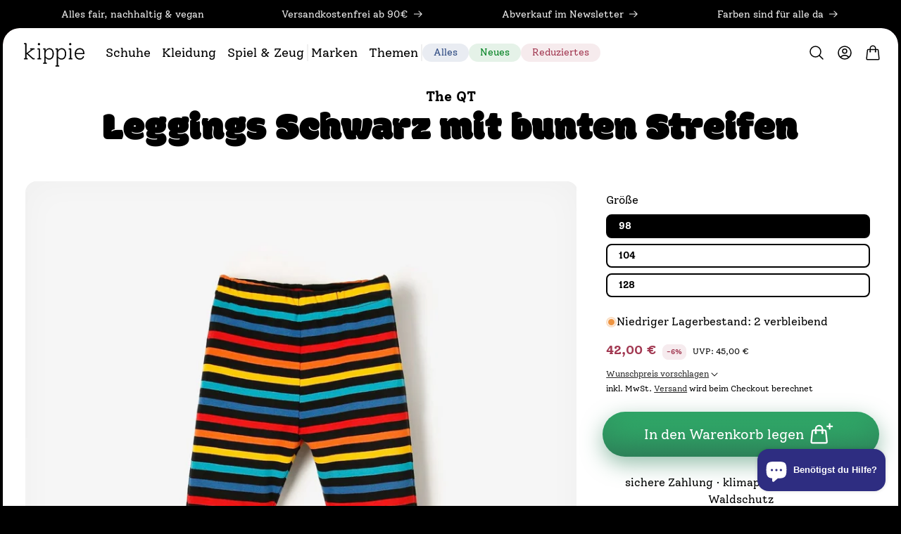

--- FILE ---
content_type: text/html; charset=utf-8
request_url: https://www.kippie.shop/products/the-qt-leggings-schwarz-bunte-streifen
body_size: 60530
content:
<!doctype html>
<html class="no-js" lang="de">
  <head>
    <meta charset="utf-8">
    <meta http-equiv="X-UA-Compatible" content="IE=edge">
    <meta name="viewport" content="width=device-width,initial-scale=1">
    <meta name="theme-color" content="#ffffff">

    <meta name="google-site-verification" content="cMnYyi3w25ZuNx-cHX_GW_HJ76nmoMRF15Une2Ci-wY">
    
    <meta name="msvalidate.01" content="60B8A29CF0D8BD8D4D21B3559CAF68D2">
    
    <meta name="facebook-domain-verification" content="65aa7mnpzkvojs4jy1rt0ix7p4ua6f">
    

    
    
      <link rel="canonical" href="https://www.kippie.shop/products/the-qt-leggings-schwarz-bunte-streifen">
    

    <script id="pandectes-rules">   /* PANDECTES-GDPR: DO NOT MODIFY AUTO GENERATED CODE OF THIS SCRIPT */      window.PandectesSettings = {"store":{"id":23636089,"plan":"basic","theme":"kippie-shopify/main","primaryLocale":"de","adminMode":false,"headless":false,"domain":"www.kippie.shop","storefrontAccessToken":null},"tsPublished":1714986716,"declaration":{"showPurpose":false,"showProvider":false,"showDateGenerated":false},"language":{"languageMode":"Single","fallbackLanguage":"de","languageDetection":"browser","languagesSupported":[]},"texts":{"managed":{"headerText":{"de":"Kippie liebt Kekse & Datenschutz"},"consentText":{"de":"Unsere veganen Cookies schaffen dir ein optimales Einkaufserlebnis. Sie helfen uns auf dich eingehen zu können, oder Fehler im Shop zu finden, oder zu erkennen welche Produkte interessant sind und welche eher nicht."},"dismissButtonText":{"de":"Okay"},"linkText":{"de":"Datenschutz"},"imprintText":{"de":"Impressum"},"preferencesButtonText":{"de":"Einstellungen"},"allowButtonText":{"de":"Alle annehmen"},"denyButtonText":{"de":"Nur Notwendige"},"leaveSiteButtonText":{"de":"Diese Seite verlassen"},"cookiePolicyText":{"de":"Cookie-Richtlinie"},"preferencesPopupTitleText":{"de":"Einwilligungseinstellungen verwalten"},"preferencesPopupIntroText":{"de":"Wir verwenden Cookies, um die Funktionalität der Website zu optimieren, die Leistung zu analysieren und Ihnen ein personalisiertes Erlebnis zu bieten. Einige Cookies sind für den ordnungsgemäßen Betrieb der Website unerlässlich. Diese Cookies können nicht deaktiviert werden. In diesem Fenster können Sie Ihre Präferenzen für Cookies verwalten."},"preferencesPopupCloseButtonText":{"de":"Schließen"},"preferencesPopupAcceptAllButtonText":{"de":"Alles Akzeptieren"},"preferencesPopupRejectAllButtonText":{"de":"Alles ablehnen"},"preferencesPopupSaveButtonText":{"de":"Auswahl speichern"},"accessSectionTitleText":{"de":"Datenübertragbarkeit"},"accessSectionParagraphText":{"de":"Sie haben das Recht, jederzeit auf Ihre Daten zuzugreifen."},"rectificationSectionTitleText":{"de":"Datenberichtigung"},"rectificationSectionParagraphText":{"de":"Sie haben das Recht, die Aktualisierung Ihrer Daten zu verlangen, wann immer Sie dies für angemessen halten."},"erasureSectionTitleText":{"de":"Recht auf Vergessenwerden"},"erasureSectionParagraphText":{"de":"Sie haben das Recht, die Löschung aller Ihrer Daten zu verlangen. Danach können Sie nicht mehr auf Ihr Konto zugreifen."},"declIntroText":{"de":"Wir verwenden Cookies, um die Funktionalität der Website zu optimieren, die Leistung zu analysieren und Ihnen ein personalisiertes Erlebnis zu bieten. Einige Cookies sind für den ordnungsgemäßen Betrieb der Website unerlässlich. Diese Cookies können nicht deaktiviert werden. In diesem Fenster können Sie Ihre Präferenzen für Cookies verwalten."}},"categories":{"strictlyNecessaryCookiesTitleText":{"de":"Unbedingt erforderlich"},"functionalityCookiesTitleText":{"de":"Funktionale Cookies"},"performanceCookiesTitleText":{"de":"Performance-Cookies"},"targetingCookiesTitleText":{"de":"Targeting-Cookies"},"unclassifiedCookiesTitleText":{"de":"Unklassifizierte Cookies"},"strictlyNecessaryCookiesDescriptionText":{"de":"Diese Cookies sind unerlässlich, damit Sie sich auf der Website bewegen und ihre Funktionen nutzen können, z. B. den Zugriff auf sichere Bereiche der Website. Ohne diese Cookies kann die Website nicht richtig funktionieren."},"functionalityCookiesDescriptionText":{"de":"Diese Cookies ermöglichen es der Website, verbesserte Funktionalität und Personalisierung bereitzustellen. Sie können von uns oder von Drittanbietern gesetzt werden, deren Dienste wir auf unseren Seiten hinzugefügt haben. Wenn Sie diese Cookies nicht zulassen, funktionieren einige oder alle dieser Dienste möglicherweise nicht richtig."},"performanceCookiesDescriptionText":{"de":"Diese Cookies ermöglichen es uns, die Leistung unserer Website zu überwachen und zu verbessern. Sie ermöglichen es uns beispielsweise, Besuche zu zählen, Verkehrsquellen zu identifizieren und zu sehen, welche Teile der Website am beliebtesten sind."},"targetingCookiesDescriptionText":{"de":"Diese Cookies können von unseren Werbepartnern über unsere Website gesetzt werden. Sie können von diesen Unternehmen verwendet werden, um ein Profil Ihrer Interessen zu erstellen und Ihnen relevante Werbung auf anderen Websites anzuzeigen. Sie speichern keine direkten personenbezogenen Daten, sondern basieren auf der eindeutigen Identifizierung Ihres Browsers und Ihres Internetgeräts. Wenn Sie diese Cookies nicht zulassen, erleben Sie weniger zielgerichtete Werbung."},"unclassifiedCookiesDescriptionText":{"de":"Unklassifizierte Cookies sind Cookies, die wir gerade zusammen mit den Anbietern einzelner Cookies klassifizieren."}},"auto":{"declName":{"de":"Name"},"declPath":{"de":"Weg"},"declType":{"de":"Typ"},"declDomain":{"de":"Domain"},"declPurpose":{"de":"Zweck"},"declProvider":{"de":"Anbieter"},"declRetention":{"de":"Speicherdauer"},"declFirstParty":{"de":"Erstanbieter"},"declThirdParty":{"de":"Drittanbieter"},"declSeconds":{"de":"Sekunden"},"declMinutes":{"de":"Minuten"},"declHours":{"de":"Std."},"declDays":{"de":"Tage"},"declMonths":{"de":"Monate"},"declYears":{"de":"Jahre"},"declSession":{"de":"Sitzung"},"cookiesDetailsText":{"de":"Cookie-Details"},"preferencesPopupAlwaysAllowedText":{"de":"Immer erlaubt"},"submitButton":{"de":"einreichen"},"submittingButton":{"de":"Senden..."},"cancelButton":{"de":"Abbrechen"},"guestsSupportInfoText":{"de":"Bitte loggen Sie sich mit Ihrem Kundenkonto ein, um fortzufahren."},"guestsSupportEmailPlaceholder":{"de":"E-Mail-Addresse"},"guestsSupportEmailValidationError":{"de":"Email ist ungültig"},"guestsSupportEmailSuccessTitle":{"de":"Vielen Dank für die Anfrage"},"guestsSupportEmailFailureTitle":{"de":"Ein Problem ist aufgetreten"},"guestsSupportEmailSuccessMessage":{"de":"Wenn Sie als Kunde dieses Shops registriert sind, erhalten Sie in Kürze eine E-Mail mit Anweisungen zum weiteren Vorgehen."},"guestsSupportEmailFailureMessage":{"de":"Ihre Anfrage wurde nicht übermittelt. Bitte versuchen Sie es erneut und wenn das Problem weiterhin besteht, wenden Sie sich an den Shop-Inhaber, um Hilfe zu erhalten."},"confirmationSuccessTitle":{"de":"Ihre Anfrage wurde bestätigt"},"confirmationFailureTitle":{"de":"Ein Problem ist aufgetreten"},"confirmationSuccessMessage":{"de":"Wir werden uns in Kürze zu Ihrem Anliegen bei Ihnen melden."},"confirmationFailureMessage":{"de":"Ihre Anfrage wurde nicht bestätigt. Bitte versuchen Sie es erneut und wenn das Problem weiterhin besteht, wenden Sie sich an den Ladenbesitzer, um Hilfe zu erhalten"},"consentSectionTitleText":{"de":"Ihre Cookie-Einwilligung"},"consentSectionNoConsentText":{"de":"Sie haben der Cookie-Richtlinie dieser Website nicht zugestimmt."},"consentSectionConsentedText":{"de":"Sie haben der Cookie-Richtlinie dieser Website zugestimmt am"},"consentStatus":{"de":"Einwilligungspräferenz"},"consentDate":{"de":"Zustimmungsdatum"},"consentId":{"de":"Einwilligungs-ID"},"consentSectionChangeConsentActionText":{"de":"Einwilligungspräferenz ändern"},"accessSectionGDPRRequestsActionText":{"de":"Anfragen betroffener Personen"},"accessSectionAccountInfoActionText":{"de":"persönliche Daten"},"accessSectionOrdersRecordsActionText":{"de":"Aufträge"},"accessSectionDownloadReportActionText":{"de":"Alle Daten anfordern"},"rectificationCommentPlaceholder":{"de":"Beschreiben Sie, was Sie aktualisieren möchten"},"rectificationCommentValidationError":{"de":"Kommentar ist erforderlich"},"rectificationSectionEditAccountActionText":{"de":"Aktualisierung anfordern"},"erasureSectionRequestDeletionActionText":{"de":"Löschung personenbezogener Daten anfordern"}}},"library":{"previewMode":false,"fadeInTimeout":0,"defaultBlocked":7,"showLink":true,"showImprintLink":true,"enabled":true,"cookie":{"name":"_pandectes_gdpr","expiryDays":365,"secure":true,"domain":""},"dismissOnScroll":false,"dismissOnWindowClick":false,"dismissOnTimeout":false,"palette":{"popup":{"background":"#000000","backgroundForCalculations":{"a":1,"b":0,"g":0,"r":0},"text":"#FFFFFF"},"button":{"background":"#FFFFFF","backgroundForCalculations":{"a":1,"b":255,"g":255,"r":255},"text":"#000000","textForCalculation":{"a":1,"b":0,"g":0,"r":0},"border":"transparent"}},"content":{"href":"/policies/privacy-policy","imprintHref":"/policies/legal-notice","close":"&#10005;","target":"","logo":""},"window":"<div role=\"dialog\" aria-live=\"polite\" aria-label=\"cookieconsent\" aria-describedby=\"cookieconsent:desc\" id=\"pandectes-banner\" class=\"cc-window-wrapper cc-bottom-left-wrapper\"><div class=\"pd-cookie-banner-window cc-window {{classes}}\"><!--googleoff: all-->{{children}}<!--googleon: all--></div></div>","compliance":{"opt-both":"<div class=\"cc-compliance cc-highlight\">{{deny}}{{allow}}</div>"},"type":"opt-both","layouts":{"basic":"{{header}}{{messagelink}}{{compliance}}"},"position":"bottom-left","theme":"classic","revokable":false,"animateRevokable":false,"revokableReset":false,"revokableLogoUrl":"https://cdn.shopify.com/s/files/1/2363/6089/t/22/assets/pandectes-reopen-logo.png?v=1714986626","revokablePlacement":"bottom-left","revokableMarginHorizontal":15,"revokableMarginVertical":15,"static":false,"autoAttach":true,"hasTransition":true,"blacklistPage":[""]},"geolocation":{"brOnly":false,"caOnly":false,"euOnly":false,"jpOnly":false,"canadaOnly":false},"dsr":{"guestsSupport":false,"accessSectionDownloadReportAuto":false},"banner":{"resetTs":1672086261,"extraCss":"        .cc-banner-logo {max-width: 24em!important;}    @media(min-width: 768px) {.cc-window.cc-floating{max-width: 24em!important;width: 24em!important;}}    .cc-message, .pd-cookie-banner-window .cc-header, .cc-logo {text-align: left}    .cc-window-wrapper{z-index: 2147483647;}    .cc-window{z-index: 2147483647;font-family: inherit;}    .pd-cookie-banner-window .cc-header{font-family: inherit;}    .pd-cp-ui{font-family: inherit; background-color: #000000;color:#FFFFFF;}    button.pd-cp-btn, a.pd-cp-btn{background-color:#FFFFFF;color:#000000!important;}    input + .pd-cp-preferences-slider{background-color: rgba(255, 255, 255, 0.3)}    .pd-cp-scrolling-section::-webkit-scrollbar{background-color: rgba(255, 255, 255, 0.3)}    input:checked + .pd-cp-preferences-slider{background-color: rgba(255, 255, 255, 1)}    .pd-cp-scrolling-section::-webkit-scrollbar-thumb {background-color: rgba(255, 255, 255, 1)}    .pd-cp-ui-close{color:#FFFFFF;}    .pd-cp-preferences-slider:before{background-color: #000000}    .pd-cp-title:before {border-color: #FFFFFF!important}    .pd-cp-preferences-slider{background-color:#FFFFFF}    .pd-cp-toggle{color:#FFFFFF!important}    @media(max-width:699px) {.pd-cp-ui-close-top svg {fill: #FFFFFF}}    .pd-cp-toggle:hover,.pd-cp-toggle:visited,.pd-cp-toggle:active{color:#FFFFFF!important}    .pd-cookie-banner-window {box-shadow: 0 0 18px rgb(0 0 0 / 20%);}  ","customJavascript":null,"showPoweredBy":false,"revokableTrigger":false,"hybridStrict":false,"cookiesBlockedByDefault":"7","isActive":true,"implicitSavePreferences":false,"cookieIcon":true,"blockBots":false,"showCookiesDetails":true,"hasTransition":true,"blockingPage":false,"showOnlyLandingPage":false,"leaveSiteUrl":"https://www.google.com","linkRespectStoreLang":false},"cookies":{"0":[{"name":"secure_customer_sig","domain":"www.kippie-berlin.de","path":"/","provider":"Shopify","firstParty":true,"retention":"1 year(s)","expires":1,"unit":"declYears","purpose":{"de":"Used in connection with customer login."}},{"name":"localization","domain":"www.kippie-berlin.de","path":"/","provider":"Shopify","firstParty":true,"retention":"1 year(s)","expires":1,"unit":"declYears","purpose":{"de":"Shopify store localization"}},{"name":"cart_currency","domain":"www.kippie-berlin.de","path":"/","provider":"Shopify","firstParty":true,"retention":"15 day(s)","expires":15,"unit":"declDays","purpose":{"de":"Used in connection with shopping cart."}},{"name":"cart_ts","domain":"www.kippie-berlin.de","path":"/","provider":"Shopify","firstParty":true,"retention":"14 day(s)","expires":14,"unit":"declDays","purpose":{"de":"Used in connection with checkout."}},{"name":"cart","domain":"www.kippie-berlin.de","path":"/","provider":"Shopify","firstParty":true,"retention":"14 day(s)","expires":14,"unit":"declDays","purpose":{"de":"Used in connection with shopping cart."}},{"name":"shopify_pay_redirect","domain":"www.kippie-berlin.de","path":"/","provider":"Shopify","firstParty":true,"retention":"60 minute(s)","expires":60,"unit":"declMinutes","purpose":{"de":"Used in connection with checkout."}},{"name":"cart_sig","domain":"www.kippie-berlin.de","path":"/","provider":"Shopify","firstParty":true,"retention":"14 day(s)","expires":14,"unit":"declDays","purpose":{"de":"Used in connection with checkout."}},{"name":"keep_alive","domain":"www.kippie-berlin.de","path":"/","provider":"Shopify","firstParty":true,"retention":"31 minute(s)","expires":31,"unit":"declMinutes","purpose":{"de":"Used in connection with buyer localization."}},{"name":"_secure_session_id","domain":"www.kippie-berlin.de","path":"/","provider":"Shopify","firstParty":true,"retention":"24 hour(s)","expires":24,"unit":"declHours","purpose":{"de":"Used in connection with navigation through a storefront."}},{"name":"cart_ver","domain":"www.kippie-berlin.de","path":"/","provider":"Shopify","firstParty":true,"retention":"14 day(s)","expires":14,"unit":"declDays","purpose":{"de":"Used in connection with shopping cart."}}],"1":[{"name":"_orig_referrer","domain":".kippie-berlin.de","path":"/","provider":"Shopify","firstParty":true,"retention":"14 day(s)","expires":14,"unit":"declDays","purpose":{"de":"Tracks landing pages."}},{"name":"_landing_page","domain":".kippie-berlin.de","path":"/","provider":"Shopify","firstParty":true,"retention":"14 day(s)","expires":14,"unit":"declDays","purpose":{"de":"Tracks landing pages."}},{"name":"_y","domain":".kippie-berlin.de","path":"/","provider":"Shopify","firstParty":true,"retention":"1 year(s)","expires":1,"unit":"declYears","purpose":{"de":"Shopify analytics."}},{"name":"_s","domain":".kippie-berlin.de","path":"/","provider":"Shopify","firstParty":true,"retention":"31 minute(s)","expires":31,"unit":"declMinutes","purpose":{"de":"Shopify analytics."}},{"name":"_shopify_y","domain":".kippie-berlin.de","path":"/","provider":"Shopify","firstParty":true,"retention":"1 year(s)","expires":1,"unit":"declYears","purpose":{"de":"Shopify analytics."}},{"name":"_shopify_s","domain":".kippie-berlin.de","path":"/","provider":"Shopify","firstParty":true,"retention":"31 minute(s)","expires":31,"unit":"declMinutes","purpose":{"de":"Shopify analytics."}},{"name":"_shopify_sa_p","domain":".kippie-berlin.de","path":"/","provider":"Shopify","firstParty":true,"retention":"30 minute(s)","expires":30,"unit":"declMinutes","purpose":{"de":"Shopify analytics relating to marketing & referrals."}},{"name":"_shopify_sa_t","domain":".kippie-berlin.de","path":"/","provider":"Shopify","firstParty":true,"retention":"30 minute(s)","expires":30,"unit":"declMinutes","purpose":{"de":"Shopify analytics relating to marketing & referrals."}}],"2":[{"name":"_gid","domain":".kippie-berlin.de","path":"/","provider":"Google","firstParty":true,"retention":"24 hour(s)","expires":24,"unit":"declHours","purpose":{"de":"Cookie is placed by Google Analytics to count and track pageviews."}},{"name":"_gat","domain":".kippie-berlin.de","path":"/","provider":"Google","firstParty":true,"retention":"40 second(s)","expires":40,"unit":"declSeconds","purpose":{"de":"Cookie is placed by Google Analytics to filter requests from bots."}},{"name":"qab_previous_pathname","domain":"www.kippie-berlin.de","path":"/","provider":"Hextom","firstParty":true,"retention":"Session","expires":-1672086294,"unit":"declSeconds","purpose":{"de":"Used by Hextom for statistical data."}},{"name":"_ga","domain":".kippie-berlin.de","path":"/","provider":"Google","firstParty":true,"retention":"1 year(s)","expires":1,"unit":"declYears","purpose":{"de":"Cookie is set by Google Analytics with unknown functionality"}}],"4":[{"name":"test_cookie","domain":".doubleclick.net","path":"/","provider":"Google","firstParty":true,"retention":"15 minute(s)","expires":15,"unit":"declMinutes","purpose":{"de":"To measure the visitors’ actions after they click through from an advert. Expires after each visit."}},{"name":"_gcl_au","domain":".kippie-berlin.de","path":"/","provider":"Google","firstParty":true,"retention":"90 day(s)","expires":90,"unit":"declDays","purpose":{"de":"Cookie is placed by Google Tag Manager to track conversions."}},{"name":"_privy_4AA513299A3C1CA59012A9BF","domain":".kippie-berlin.de","path":"/","provider":"Privy","firstParty":true,"retention":"1 year(s)","expires":1,"unit":"declYears","purpose":{"de":"This is set by Privy to distinguish users."}},{"name":"_fbp","domain":".kippie-berlin.de","path":"/","provider":"Facebook","firstParty":true,"retention":"90 day(s)","expires":90,"unit":"declDays","purpose":{"de":"Cookie is placed by Facebook to track visits across websites."}},{"name":"IDE","domain":".doubleclick.net","path":"/","provider":"Google","firstParty":true,"retention":"1 year(s)","expires":1,"unit":"declYears","purpose":{"de":"To measure the visitors’ actions after they click through from an advert. Expires after 1 year."}}],"8":[{"name":"discount_code","domain":"www.kippie-berlin.de","path":"/","provider":"Unknown","firstParty":true,"retention":"Session","expires":-1672086294,"unit":"declSeconds","purpose":{"de":""}}]},"blocker":{"isActive":false,"googleConsentMode":{"id":"","analyticsId":"","isActive":false,"adStorageCategory":4,"analyticsStorageCategory":2,"personalizationStorageCategory":1,"functionalityStorageCategory":1,"customEvent":true,"securityStorageCategory":0,"redactData":true,"urlPassthrough":false},"facebookPixel":{"id":"","isActive":false,"ldu":false},"rakuten":{"isActive":false,"cmp":false,"ccpa":false},"defaultBlocked":7,"patterns":{"whiteList":[],"blackList":{"1":[],"2":[],"4":[],"8":[]},"iframesWhiteList":[],"iframesBlackList":{"1":[],"2":[],"4":[],"8":[]},"beaconsWhiteList":[],"beaconsBlackList":{"1":[],"2":[],"4":[],"8":[]}}}}      !function(){"use strict";window.PandectesRules=window.PandectesRules||{},window.PandectesRules.manualBlacklist={1:[],2:[],4:[]},window.PandectesRules.blacklistedIFrames={1:[],2:[],4:[]},window.PandectesRules.blacklistedCss={1:[],2:[],4:[]},window.PandectesRules.blacklistedBeacons={1:[],2:[],4:[]};var e="javascript/blocked";function t(e){return new RegExp(e.replace(/[/\\.+?$()]/g,"\\$&").replace("*","(.*)"))}var n=function(e){var t=arguments.length>1&&void 0!==arguments[1]?arguments[1]:"log";new URLSearchParams(window.location.search).get("log")&&console[t]("PandectesRules: ".concat(e))};function a(e){var t=document.createElement("script");t.async=!0,t.src=e,document.head.appendChild(t)}function r(e,t){var n=Object.keys(e);if(Object.getOwnPropertySymbols){var a=Object.getOwnPropertySymbols(e);t&&(a=a.filter((function(t){return Object.getOwnPropertyDescriptor(e,t).enumerable}))),n.push.apply(n,a)}return n}function o(e){for(var t=1;t<arguments.length;t++){var n=null!=arguments[t]?arguments[t]:{};t%2?r(Object(n),!0).forEach((function(t){c(e,t,n[t])})):Object.getOwnPropertyDescriptors?Object.defineProperties(e,Object.getOwnPropertyDescriptors(n)):r(Object(n)).forEach((function(t){Object.defineProperty(e,t,Object.getOwnPropertyDescriptor(n,t))}))}return e}function i(e){var t=function(e,t){if("object"!=typeof e||!e)return e;var n=e[Symbol.toPrimitive];if(void 0!==n){var a=n.call(e,t||"default");if("object"!=typeof a)return a;throw new TypeError("@@toPrimitive must return a primitive value.")}return("string"===t?String:Number)(e)}(e,"string");return"symbol"==typeof t?t:String(t)}function s(e){return s="function"==typeof Symbol&&"symbol"==typeof Symbol.iterator?function(e){return typeof e}:function(e){return e&&"function"==typeof Symbol&&e.constructor===Symbol&&e!==Symbol.prototype?"symbol":typeof e},s(e)}function c(e,t,n){return(t=i(t))in e?Object.defineProperty(e,t,{value:n,enumerable:!0,configurable:!0,writable:!0}):e[t]=n,e}function l(e,t){return function(e){if(Array.isArray(e))return e}(e)||function(e,t){var n=null==e?null:"undefined"!=typeof Symbol&&e[Symbol.iterator]||e["@@iterator"];if(null!=n){var a,r,o,i,s=[],c=!0,l=!1;try{if(o=(n=n.call(e)).next,0===t){if(Object(n)!==n)return;c=!1}else for(;!(c=(a=o.call(n)).done)&&(s.push(a.value),s.length!==t);c=!0);}catch(e){l=!0,r=e}finally{try{if(!c&&null!=n.return&&(i=n.return(),Object(i)!==i))return}finally{if(l)throw r}}return s}}(e,t)||d(e,t)||function(){throw new TypeError("Invalid attempt to destructure non-iterable instance.\nIn order to be iterable, non-array objects must have a [Symbol.iterator]() method.")}()}function u(e){return function(e){if(Array.isArray(e))return f(e)}(e)||function(e){if("undefined"!=typeof Symbol&&null!=e[Symbol.iterator]||null!=e["@@iterator"])return Array.from(e)}(e)||d(e)||function(){throw new TypeError("Invalid attempt to spread non-iterable instance.\nIn order to be iterable, non-array objects must have a [Symbol.iterator]() method.")}()}function d(e,t){if(e){if("string"==typeof e)return f(e,t);var n=Object.prototype.toString.call(e).slice(8,-1);return"Object"===n&&e.constructor&&(n=e.constructor.name),"Map"===n||"Set"===n?Array.from(e):"Arguments"===n||/^(?:Ui|I)nt(?:8|16|32)(?:Clamped)?Array$/.test(n)?f(e,t):void 0}}function f(e,t){(null==t||t>e.length)&&(t=e.length);for(var n=0,a=new Array(t);n<t;n++)a[n]=e[n];return a}var p=window.PandectesRulesSettings||window.PandectesSettings,g=!(void 0===window.dataLayer||!Array.isArray(window.dataLayer)||!window.dataLayer.some((function(e){return"pandectes_full_scan"===e.event}))),y=function(){var e,t=arguments.length>0&&void 0!==arguments[0]?arguments[0]:"_pandectes_gdpr",n=("; "+document.cookie).split("; "+t+"=");if(n.length<2)e={};else{var a=n.pop().split(";");e=window.atob(a.shift())}var r=function(e){try{return JSON.parse(e)}catch(e){return!1}}(e);return!1!==r?r:e}(),h=p.banner.isActive,v=p.blocker,w=v.defaultBlocked,m=v.patterns,b=y&&null!==y.preferences&&void 0!==y.preferences?y.preferences:null,k=g?0:h?null===b?w:b:0,_={1:0==(1&k),2:0==(2&k),4:0==(4&k)},L=m.blackList,S=m.whiteList,C=m.iframesBlackList,P=m.iframesWhiteList,A=m.beaconsBlackList,O=m.beaconsWhiteList,j={blackList:[],whiteList:[],iframesBlackList:{1:[],2:[],4:[],8:[]},iframesWhiteList:[],beaconsBlackList:{1:[],2:[],4:[],8:[]},beaconsWhiteList:[]};[1,2,4].map((function(e){var n;_[e]||((n=j.blackList).push.apply(n,u(L[e].length?L[e].map(t):[])),j.iframesBlackList[e]=C[e].length?C[e].map(t):[],j.beaconsBlackList[e]=A[e].length?A[e].map(t):[])})),j.whiteList=S.length?S.map(t):[],j.iframesWhiteList=P.length?P.map(t):[],j.beaconsWhiteList=O.length?O.map(t):[];var E={scripts:[],iframes:{1:[],2:[],4:[]},beacons:{1:[],2:[],4:[]},css:{1:[],2:[],4:[]}},B=function(t,n){return t&&(!n||n!==e)&&(!j.blackList||j.blackList.some((function(e){return e.test(t)})))&&(!j.whiteList||j.whiteList.every((function(e){return!e.test(t)})))},I=function(e){var t=e.getAttribute("src");return j.blackList&&j.blackList.every((function(e){return!e.test(t)}))||j.whiteList&&j.whiteList.some((function(e){return e.test(t)}))},R=function(e,t){var n=j.iframesBlackList[t],a=j.iframesWhiteList;return e&&(!n||n.some((function(t){return t.test(e)})))&&(!a||a.every((function(t){return!t.test(e)})))},T=function(e,t){var n=j.beaconsBlackList[t],a=j.beaconsWhiteList;return e&&(!n||n.some((function(t){return t.test(e)})))&&(!a||a.every((function(t){return!t.test(e)})))},N=new MutationObserver((function(e){for(var t=0;t<e.length;t++)for(var n=e[t].addedNodes,a=0;a<n.length;a++){var r=n[a],o=r.dataset&&r.dataset.cookiecategory;if(1===r.nodeType&&"LINK"===r.tagName){var i=r.dataset&&r.dataset.href;if(i&&o)switch(o){case"functionality":case"C0001":E.css[1].push(i);break;case"performance":case"C0002":E.css[2].push(i);break;case"targeting":case"C0003":E.css[4].push(i)}}}})),x=new MutationObserver((function(t){for(var n=0;n<t.length;n++)for(var a=t[n].addedNodes,r=function(){var t=a[o],n=t.src||t.dataset&&t.dataset.src,r=t.dataset&&t.dataset.cookiecategory;if(1===t.nodeType&&"IFRAME"===t.tagName){if(n){var i=!1;R(n,1)||"functionality"===r||"C0001"===r?(i=!0,E.iframes[1].push(n)):R(n,2)||"performance"===r||"C0002"===r?(i=!0,E.iframes[2].push(n)):(R(n,4)||"targeting"===r||"C0003"===r)&&(i=!0,E.iframes[4].push(n)),i&&(t.removeAttribute("src"),t.setAttribute("data-src",n))}}else if(1===t.nodeType&&"IMG"===t.tagName){if(n){var s=!1;T(n,1)?(s=!0,E.beacons[1].push(n)):T(n,2)?(s=!0,E.beacons[2].push(n)):T(n,4)&&(s=!0,E.beacons[4].push(n)),s&&(t.removeAttribute("src"),t.setAttribute("data-src",n))}}else if(1===t.nodeType&&"LINK"===t.tagName){var c=t.dataset&&t.dataset.href;if(c&&r)switch(r){case"functionality":case"C0001":E.css[1].push(c);break;case"performance":case"C0002":E.css[2].push(c);break;case"targeting":case"C0003":E.css[4].push(c)}}else if(1===t.nodeType&&"SCRIPT"===t.tagName){var l=t.type,u=!1;if(B(n,l))u=!0;else if(n&&r)switch(r){case"functionality":case"C0001":u=!0,window.PandectesRules.manualBlacklist[1].push(n);break;case"performance":case"C0002":u=!0,window.PandectesRules.manualBlacklist[2].push(n);break;case"targeting":case"C0003":u=!0,window.PandectesRules.manualBlacklist[4].push(n)}if(u){E.scripts.push([t,l]),t.type=e;t.addEventListener("beforescriptexecute",(function n(a){t.getAttribute("type")===e&&a.preventDefault(),t.removeEventListener("beforescriptexecute",n)})),t.parentElement&&t.parentElement.removeChild(t)}}},o=0;o<a.length;o++)r()})),D=document.createElement,M={src:Object.getOwnPropertyDescriptor(HTMLScriptElement.prototype,"src"),type:Object.getOwnPropertyDescriptor(HTMLScriptElement.prototype,"type")};window.PandectesRules.unblockCss=function(e){var t=E.css[e]||[];t.length&&n("Unblocking CSS for ".concat(e)),t.forEach((function(e){var t=document.querySelector('link[data-href^="'.concat(e,'"]'));t.removeAttribute("data-href"),t.href=e})),E.css[e]=[]},window.PandectesRules.unblockIFrames=function(e){var t=E.iframes[e]||[];t.length&&n("Unblocking IFrames for ".concat(e)),j.iframesBlackList[e]=[],t.forEach((function(e){var t=document.querySelector('iframe[data-src^="'.concat(e,'"]'));t.removeAttribute("data-src"),t.src=e})),E.iframes[e]=[]},window.PandectesRules.unblockBeacons=function(e){var t=E.beacons[e]||[];t.length&&n("Unblocking Beacons for ".concat(e)),j.beaconsBlackList[e]=[],t.forEach((function(e){var t=document.querySelector('img[data-src^="'.concat(e,'"]'));t.removeAttribute("data-src"),t.src=e})),E.beacons[e]=[]},window.PandectesRules.unblockInlineScripts=function(e){var t=1===e?"functionality":2===e?"performance":"targeting";document.querySelectorAll('script[type="javascript/blocked"][data-cookiecategory="'.concat(t,'"]')).forEach((function(e){var t=e.textContent;e.parentNode.removeChild(e);var n=document.createElement("script");n.type="text/javascript",n.textContent=t,document.body.appendChild(n)}))},window.PandectesRules.unblock=function(a){a.length<1?(j.blackList=[],j.whiteList=[],j.iframesBlackList=[],j.iframesWhiteList=[]):(j.blackList&&(j.blackList=j.blackList.filter((function(e){return a.every((function(t){return"string"==typeof t?!e.test(t):t instanceof RegExp?e.toString()!==t.toString():void 0}))}))),j.whiteList&&(j.whiteList=[].concat(u(j.whiteList),u(a.map((function(e){if("string"==typeof e){var n=".*"+t(e)+".*";if(j.whiteList.every((function(e){return e.toString()!==n.toString()})))return new RegExp(n)}else if(e instanceof RegExp&&j.whiteList.every((function(t){return t.toString()!==e.toString()})))return e;return null})).filter(Boolean)))));for(var r=document.querySelectorAll('script[type="'.concat(e,'"]')),o=0;o<r.length;o++){var i=r[o];I(i)&&(E.scripts.push([i,"application/javascript"]),i.parentElement.removeChild(i))}var s=0;u(E.scripts).forEach((function(e,t){var n=l(e,2),a=n[0],r=n[1];if(I(a)){for(var o=document.createElement("script"),i=0;i<a.attributes.length;i++){var c=a.attributes[i];"src"!==c.name&&"type"!==c.name&&o.setAttribute(c.name,a.attributes[i].value)}o.setAttribute("src",a.src),o.setAttribute("type",r||"application/javascript"),document.head.appendChild(o),E.scripts.splice(t-s,1),s++}})),0==j.blackList.length&&0===j.iframesBlackList[1].length&&0===j.iframesBlackList[2].length&&0===j.iframesBlackList[4].length&&0===j.beaconsBlackList[1].length&&0===j.beaconsBlackList[2].length&&0===j.beaconsBlackList[4].length&&(n("Disconnecting observers"),x.disconnect(),N.disconnect())};var z,W,F=p.store.adminMode,U=p.banner.isActive,q=p.blocker,J=q.defaultBlocked;U&&(z=function(){!function(){var e=window.Shopify.trackingConsent;if(!1!==e.shouldShowBanner()||null!==b||7!==J)try{var t=F&&!(window.Shopify&&window.Shopify.AdminBarInjector),a={preferences:0==(1&k)||g||t,analytics:0==(2&k)||g||t,marketing:0==(4&k)||g||t};e.firstPartyMarketingAllowed()===a.marketing&&e.analyticsProcessingAllowed()===a.analytics&&e.preferencesProcessingAllowed()===a.preferences||(a.sale_of_data=a.marketing,e.setTrackingConsent(a,(function(e){e&&e.error?n("Shopify.customerPrivacy API - failed to setTrackingConsent"):n("setTrackingConsent(".concat(JSON.stringify(a),")"))})))}catch(e){n("Shopify.customerPrivacy API - exception")}}(),function(){var e=window.Shopify.trackingConsent,t=e.currentVisitorConsent();if(q.gpcIsActive&&"CCPA"===e.getRegulation()&&"no"===t.gpc&&"yes"!==t.sale_of_data){var a={sale_of_data:!1};e.setTrackingConsent(a,(function(e){e&&e.error?n("Shopify.customerPrivacy API - failed to setTrackingConsent({".concat(JSON.stringify(a),")")):n("setTrackingConsent(".concat(JSON.stringify(a),")"))}))}}()},W=null,window.Shopify&&window.Shopify.loadFeatures&&window.Shopify.trackingConsent?z():W=setInterval((function(){window.Shopify&&window.Shopify.loadFeatures&&(clearInterval(W),window.Shopify.loadFeatures([{name:"consent-tracking-api",version:"0.1"}],(function(e){e?n("Shopify.customerPrivacy API - failed to load"):(n("shouldShowBanner() -> ".concat(window.Shopify.trackingConsent.shouldShowBanner()," | saleOfDataRegion() -> ").concat(window.Shopify.trackingConsent.saleOfDataRegion())),z())})))}),10));var G=p.banner.isActive,H=p.blocker.googleConsentMode,$=H.isActive,K=H.customEvent,V=H.id,Q=void 0===V?"":V,X=H.analyticsId,Y=void 0===X?"":X,Z=H.adwordsId,ee=void 0===Z?"":Z,te=H.redactData,ne=H.urlPassthrough,ae=H.adStorageCategory,re=H.analyticsStorageCategory,oe=H.functionalityStorageCategory,ie=H.personalizationStorageCategory,se=H.securityStorageCategory,ce=H.dataLayerProperty,le=void 0===ce?"dataLayer":ce,ue=H.waitForUpdate,de=void 0===ue?0:ue,fe=H.useNativeChannel,pe=void 0!==fe&&fe;function ge(){window[le].push(arguments)}window[le]=window[le]||[];var ye,he,ve={hasInitialized:!1,useNativeChannel:!1,ads_data_redaction:!1,url_passthrough:!1,data_layer_property:"dataLayer",storage:{ad_storage:"granted",ad_user_data:"granted",ad_personalization:"granted",analytics_storage:"granted",functionality_storage:"granted",personalization_storage:"granted",security_storage:"granted"}};if(G&&$){var we=0==(k&ae)?"granted":"denied",me=0==(k&re)?"granted":"denied",be=0==(k&oe)?"granted":"denied",ke=0==(k&ie)?"granted":"denied",_e=0==(k&se)?"granted":"denied";ve.hasInitialized=!0,ve.useNativeChannel=pe,ve.ads_data_redaction="denied"===we&&te,ve.url_passthrough=ne,ve.storage.ad_storage=we,ve.storage.ad_user_data=we,ve.storage.ad_personalization=we,ve.storage.analytics_storage=me,ve.storage.functionality_storage=be,ve.storage.personalization_storage=ke,ve.storage.security_storage=_e,de&&(ve.storage.wait_for_update="denied"===me||"denied"===we?de:0),ve.data_layer_property=le||"dataLayer",ve.ads_data_redaction&&ge("set","ads_data_redaction",ve.ads_data_redaction),ve.url_passthrough&&ge("set","url_passthrough",ve.url_passthrough),ve.useNativeChannel&&(window[le].push=function(){for(var e=arguments.length,t=new Array(e),n=0;n<e;n++)t[n]=arguments[n];if(t&&t[0]){var a=t[0][0],r=t[0][1],o=t[0][2],i=o&&"object"===s(o)&&4===Object.values(o).length&&o.ad_storage&&o.analytics_storage&&o.ad_user_data&&o.ad_personalization;if("consent"===a&&i)if("default"===r)o.functionality_storage=ve.storage.functionality_storage,o.personalization_storage=ve.storage.personalization_storage,o.security_storage="granted",ve.storage.wait_for_update&&(o.wait_for_update=ve.storage.wait_for_update);else if("update"===r){try{var c=window.Shopify.customerPrivacy.preferencesProcessingAllowed()?"granted":"denied";o.functionality_storage=c,o.personalization_storage=c}catch(e){}o.security_storage="granted"}}return Array.prototype.push.apply(this,t)}),function(){ge("consent","default",ve.storage),!1===pe?console.log("Pandectes: Google Consent Mode (av2)"):console.log("Pandectes: Google Consent Mode (av2nc)");(Q.length||Y.length||ee.length)&&(window[ve.data_layer_property].push({"pandectes.start":(new Date).getTime(),event:"pandectes-rules.min.js"}),(Y.length||ee.length)&&ge("js",new Date));var e="https://www.googletagmanager.com";if(Q.length){var t=Q.split(",");window[ve.data_layer_property].push({"gtm.start":(new Date).getTime(),event:"gtm.js"});for(var n=0;n<t.length;n++){var r="dataLayer"!==ve.data_layer_property?"&l=".concat(ve.data_layer_property):"";a("".concat(e,"/gtm.js?id=").concat(t[n].trim()).concat(r))}}if(Y.length)for(var o=Y.split(","),i=0;i<o.length;i++){var s=o[i].trim();s.length&&(a("".concat(e,"/gtag/js?id=").concat(s)),ge("config",s,{send_page_view:!1}))}if(ee.length)for(var c=ee.split(","),l=0;l<c.length;l++){var u=c[l].trim();u.length&&(a("".concat(e,"/gtag/js?id=").concat(u)),ge("config",u,{allow_enhanced_conversions:!0}))}}()}G&&K&&(he=7===(ye=k)?"deny":0===ye?"allow":"mixed",window[le].push({event:"Pandectes_Consent_Update",pandectes_status:he,pandectes_categories:{C0000:"allow",C0001:_[1]?"allow":"deny",C0002:_[2]?"allow":"deny",C0003:_[4]?"allow":"deny"}}));var Le=p.blocker,Se=Le.klaviyoIsActive,Ce=Le.googleConsentMode.adStorageCategory;Se&&window.addEventListener("PandectesEvent_OnConsent",(function(e){var t=e.detail.preferences;if(null!=t){var n=0==(t&Ce)?"granted":"denied";void 0!==window.klaviyo&&window.klaviyo.isIdentified()&&window.klaviyo.push(["identify",{ad_personalization:n,ad_user_data:n}])}})),p.banner.revokableTrigger&&window.addEventListener("PandectesEvent_OnInitialize",(function(){document.querySelectorAll('[href*="#reopenBanner"]').forEach((function(e){e.onclick=function(e){e.preventDefault(),window.Pandectes.fn.revokeConsent()}}))})),window.PandectesRules.gcm=ve;var Pe=p.banner.isActive,Ae=p.blocker.isActive;n("Prefs: ".concat(k," | Banner: ").concat(Pe?"on":"off"," | Blocker: ").concat(Ae?"on":"off"));var Oe=null===b&&/\/checkouts\//.test(window.location.pathname);Pe&&0!==k&&!1===g&&Ae&&!Oe&&(n("Blocker will execute"),document.createElement=function(){for(var t=arguments.length,n=new Array(t),a=0;a<t;a++)n[a]=arguments[a];if("script"!==n[0].toLowerCase())return D.bind?D.bind(document).apply(void 0,n):D;var r=D.bind(document).apply(void 0,n);try{Object.defineProperties(r,{src:o(o({},M.src),{},{set:function(t){B(t,r.type)&&M.type.set.call(this,e),M.src.set.call(this,t)}}),type:o(o({},M.type),{},{get:function(){var t=M.type.get.call(this);return t===e||B(this.src,t)?null:t},set:function(t){var n=B(r.src,r.type)?e:t;M.type.set.call(this,n)}})}),r.setAttribute=function(t,n){if("type"===t){var a=B(r.src,r.type)?e:n;M.type.set.call(r,a)}else"src"===t?(B(n,r.type)&&M.type.set.call(r,e),M.src.set.call(r,n)):HTMLScriptElement.prototype.setAttribute.call(r,t,n)}}catch(e){console.warn("Pandectes: unable to prevent script execution for script src ",r.src,".\n",'A likely cause would be because you are using a third-party browser extension that monkey patches the "document.createElement" function.')}return r},x.observe(document.documentElement,{childList:!0,subtree:!0}),N.observe(document.documentElement,{childList:!0,subtree:!0}))}();
</script>
<link rel="icon" type="image/png" href="//www.kippie.shop/cdn/shop/files/kippie-favicon-260x260.png?crop=center&height=32&v=1672388907&width=32"><title>
      
The QT
         Leggings Schwarz mit bunten Streifen • kippie.shop
      
</title>

    
      <meta name="description" content="The QT Leggings Schwarz mit bunten Streifen • Leggings &amp; mehr bei kippie.shop">
    

    

<meta property="og:site_name" content="kippie.shop">
<meta property="og:url" content="https://www.kippie.shop/products/the-qt-leggings-schwarz-bunte-streifen">
<meta property="og:title" content="The QT Leggings Schwarz mit bunten Streifen • kippie.shop">
<meta property="og:type" content="product">
<meta property="og:description" content="The QT Leggings Schwarz mit bunten Streifen • Leggings &amp; mehr bei kippie.shop"><meta property="og:image" content="http://www.kippie.shop/cdn/shop/products/the-qt-leggings-schwarz-mit-bunten-streifen-5060806103683-149197.jpg?v=1695497769">
  <meta property="og:image:secure_url" content="https://www.kippie.shop/cdn/shop/products/the-qt-leggings-schwarz-mit-bunten-streifen-5060806103683-149197.jpg?v=1695497769">
  <meta property="og:image:width" content="1576">
  <meta property="og:image:height" content="2048"><meta property="og:price:amount" content="42,00">
  <meta property="og:price:currency" content="EUR"><meta name="twitter:card" content="summary_large_image">
<meta name="twitter:title" content="The QT Leggings Schwarz mit bunten Streifen • kippie.shop">
<meta name="twitter:description" content="The QT Leggings Schwarz mit bunten Streifen • Leggings &amp; mehr bei kippie.shop">


    
    <script src="//www.kippie.shop/cdn/shop/t/22/assets/constants.js?v=58251544750838685771714986628" defer="defer"></script>
    <script src="//www.kippie.shop/cdn/shop/t/22/assets/pubsub.js?v=158357773527763999511714986629" defer="defer"></script>
    <script src="//www.kippie.shop/cdn/shop/t/22/assets/global.js?v=54939145903281508041714986630" defer="defer"></script><script>window.performance && window.performance.mark && window.performance.mark('shopify.content_for_header.start');</script><meta name="google-site-verification" content="G7uHZAaGWToFjaEn2HMqKb8r9XV_ECI0OLfEvKTPZtY">
<meta name="google-site-verification" content="vaA20bXNLqsikaodFvKyLs0oKLsnfYWpGMTwYWvsOkk">
<meta name="google-site-verification" content="cMnYyi3w25ZuNx-cHX_GW_HJ76nmoMRF15Une2Ci-wY">
<meta id="shopify-digital-wallet" name="shopify-digital-wallet" content="/23636089/digital_wallets/dialog">
<meta name="shopify-checkout-api-token" content="fde8c301bc9a640d9bbf7ec89da06e6e">
<meta id="in-context-paypal-metadata" data-shop-id="23636089" data-venmo-supported="false" data-environment="production" data-locale="de_DE" data-paypal-v4="true" data-currency="EUR">
<link rel="alternate" type="application/json+oembed" href="https://www.kippie.shop/products/the-qt-leggings-schwarz-bunte-streifen.oembed">
<script async="async" src="/checkouts/internal/preloads.js?locale=de-DE"></script>
<link rel="preconnect" href="https://shop.app" crossorigin="anonymous">
<script async="async" src="https://shop.app/checkouts/internal/preloads.js?locale=de-DE&shop_id=23636089" crossorigin="anonymous"></script>
<script id="apple-pay-shop-capabilities" type="application/json">{"shopId":23636089,"countryCode":"DE","currencyCode":"EUR","merchantCapabilities":["supports3DS"],"merchantId":"gid:\/\/shopify\/Shop\/23636089","merchantName":"kippie.shop","requiredBillingContactFields":["postalAddress","email"],"requiredShippingContactFields":["postalAddress","email"],"shippingType":"shipping","supportedNetworks":["visa","maestro","masterCard","amex"],"total":{"type":"pending","label":"kippie.shop","amount":"1.00"},"shopifyPaymentsEnabled":true,"supportsSubscriptions":true}</script>
<script id="shopify-features" type="application/json">{"accessToken":"fde8c301bc9a640d9bbf7ec89da06e6e","betas":["rich-media-storefront-analytics"],"domain":"www.kippie.shop","predictiveSearch":true,"shopId":23636089,"locale":"de"}</script>
<script>var Shopify = Shopify || {};
Shopify.shop = "www-vegan-child-com.myshopify.com";
Shopify.locale = "de";
Shopify.currency = {"active":"EUR","rate":"1.0"};
Shopify.country = "DE";
Shopify.theme = {"name":"kippie-shopify\/main","id":151193288968,"schema_name":"Kippie","schema_version":"2.0.0","theme_store_id":null,"role":"main"};
Shopify.theme.handle = "null";
Shopify.theme.style = {"id":null,"handle":null};
Shopify.cdnHost = "www.kippie.shop/cdn";
Shopify.routes = Shopify.routes || {};
Shopify.routes.root = "/";</script>
<script type="module">!function(o){(o.Shopify=o.Shopify||{}).modules=!0}(window);</script>
<script>!function(o){function n(){var o=[];function n(){o.push(Array.prototype.slice.apply(arguments))}return n.q=o,n}var t=o.Shopify=o.Shopify||{};t.loadFeatures=n(),t.autoloadFeatures=n()}(window);</script>
<script>
  window.ShopifyPay = window.ShopifyPay || {};
  window.ShopifyPay.apiHost = "shop.app\/pay";
  window.ShopifyPay.redirectState = null;
</script>
<script id="shop-js-analytics" type="application/json">{"pageType":"product"}</script>
<script defer="defer" async type="module" src="//www.kippie.shop/cdn/shopifycloud/shop-js/modules/v2/client.init-shop-cart-sync_HUjMWWU5.de.esm.js"></script>
<script defer="defer" async type="module" src="//www.kippie.shop/cdn/shopifycloud/shop-js/modules/v2/chunk.common_QpfDqRK1.esm.js"></script>
<script type="module">
  await import("//www.kippie.shop/cdn/shopifycloud/shop-js/modules/v2/client.init-shop-cart-sync_HUjMWWU5.de.esm.js");
await import("//www.kippie.shop/cdn/shopifycloud/shop-js/modules/v2/chunk.common_QpfDqRK1.esm.js");

  window.Shopify.SignInWithShop?.initShopCartSync?.({"fedCMEnabled":true,"windoidEnabled":true});

</script>
<script>
  window.Shopify = window.Shopify || {};
  if (!window.Shopify.featureAssets) window.Shopify.featureAssets = {};
  window.Shopify.featureAssets['shop-js'] = {"shop-cart-sync":["modules/v2/client.shop-cart-sync_ByUgVWtJ.de.esm.js","modules/v2/chunk.common_QpfDqRK1.esm.js"],"init-fed-cm":["modules/v2/client.init-fed-cm_CVqhkk-1.de.esm.js","modules/v2/chunk.common_QpfDqRK1.esm.js"],"shop-button":["modules/v2/client.shop-button_B0pFlqys.de.esm.js","modules/v2/chunk.common_QpfDqRK1.esm.js"],"shop-cash-offers":["modules/v2/client.shop-cash-offers_CaaeZ5wd.de.esm.js","modules/v2/chunk.common_QpfDqRK1.esm.js","modules/v2/chunk.modal_CS8dP9kO.esm.js"],"init-windoid":["modules/v2/client.init-windoid_B-gyVqfY.de.esm.js","modules/v2/chunk.common_QpfDqRK1.esm.js"],"shop-toast-manager":["modules/v2/client.shop-toast-manager_DgTeluS3.de.esm.js","modules/v2/chunk.common_QpfDqRK1.esm.js"],"init-shop-email-lookup-coordinator":["modules/v2/client.init-shop-email-lookup-coordinator_C5I212n4.de.esm.js","modules/v2/chunk.common_QpfDqRK1.esm.js"],"init-shop-cart-sync":["modules/v2/client.init-shop-cart-sync_HUjMWWU5.de.esm.js","modules/v2/chunk.common_QpfDqRK1.esm.js"],"avatar":["modules/v2/client.avatar_BTnouDA3.de.esm.js"],"pay-button":["modules/v2/client.pay-button_CJaF-UDc.de.esm.js","modules/v2/chunk.common_QpfDqRK1.esm.js"],"init-customer-accounts":["modules/v2/client.init-customer-accounts_BI_wUvuR.de.esm.js","modules/v2/client.shop-login-button_DTPR4l75.de.esm.js","modules/v2/chunk.common_QpfDqRK1.esm.js","modules/v2/chunk.modal_CS8dP9kO.esm.js"],"init-shop-for-new-customer-accounts":["modules/v2/client.init-shop-for-new-customer-accounts_C4qR5Wl-.de.esm.js","modules/v2/client.shop-login-button_DTPR4l75.de.esm.js","modules/v2/chunk.common_QpfDqRK1.esm.js","modules/v2/chunk.modal_CS8dP9kO.esm.js"],"shop-login-button":["modules/v2/client.shop-login-button_DTPR4l75.de.esm.js","modules/v2/chunk.common_QpfDqRK1.esm.js","modules/v2/chunk.modal_CS8dP9kO.esm.js"],"init-customer-accounts-sign-up":["modules/v2/client.init-customer-accounts-sign-up_SG5gYFpP.de.esm.js","modules/v2/client.shop-login-button_DTPR4l75.de.esm.js","modules/v2/chunk.common_QpfDqRK1.esm.js","modules/v2/chunk.modal_CS8dP9kO.esm.js"],"shop-follow-button":["modules/v2/client.shop-follow-button_CmMsyvrH.de.esm.js","modules/v2/chunk.common_QpfDqRK1.esm.js","modules/v2/chunk.modal_CS8dP9kO.esm.js"],"checkout-modal":["modules/v2/client.checkout-modal_tfCxQqrq.de.esm.js","modules/v2/chunk.common_QpfDqRK1.esm.js","modules/v2/chunk.modal_CS8dP9kO.esm.js"],"lead-capture":["modules/v2/client.lead-capture_Ccz5Zm6k.de.esm.js","modules/v2/chunk.common_QpfDqRK1.esm.js","modules/v2/chunk.modal_CS8dP9kO.esm.js"],"shop-login":["modules/v2/client.shop-login_BfivnucW.de.esm.js","modules/v2/chunk.common_QpfDqRK1.esm.js","modules/v2/chunk.modal_CS8dP9kO.esm.js"],"payment-terms":["modules/v2/client.payment-terms_D2Mn0eFV.de.esm.js","modules/v2/chunk.common_QpfDqRK1.esm.js","modules/v2/chunk.modal_CS8dP9kO.esm.js"]};
</script>
<script>(function() {
  var isLoaded = false;
  function asyncLoad() {
    if (isLoaded) return;
    isLoaded = true;
    var urls = ["https:\/\/widget.trustpilot.com\/bootstrap\/v5\/tp.widget.sync.bootstrap.min.js?shop=www-vegan-child-com.myshopify.com","https:\/\/ecommplugins-scripts.trustpilot.com\/v2.1\/js\/header.min.js?settings=eyJrZXkiOiJkSVZraU5kc0NjRWdJbTl3IiwicyI6InNrdSJ9\u0026shop=www-vegan-child-com.myshopify.com","https:\/\/ecommplugins-trustboxsettings.trustpilot.com\/www-vegan-child-com.myshopify.com.js?settings=1713986836483\u0026shop=www-vegan-child-com.myshopify.com"];
    for (var i = 0; i < urls.length; i++) {
      var s = document.createElement('script');
      s.type = 'text/javascript';
      s.async = true;
      s.src = urls[i];
      var x = document.getElementsByTagName('script')[0];
      x.parentNode.insertBefore(s, x);
    }
  };
  if(window.attachEvent) {
    window.attachEvent('onload', asyncLoad);
  } else {
    window.addEventListener('load', asyncLoad, false);
  }
})();</script>
<script id="__st">var __st={"a":23636089,"offset":3600,"reqid":"3b247c92-f9f6-40d5-90ee-2c51f80779e5-1768833760","pageurl":"www.kippie.shop\/products\/the-qt-leggings-schwarz-bunte-streifen","u":"f32c762fe001","p":"product","rtyp":"product","rid":8130682618120};</script>
<script>window.ShopifyPaypalV4VisibilityTracking = true;</script>
<script id="captcha-bootstrap">!function(){'use strict';const t='contact',e='account',n='new_comment',o=[[t,t],['blogs',n],['comments',n],[t,'customer']],c=[[e,'customer_login'],[e,'guest_login'],[e,'recover_customer_password'],[e,'create_customer']],r=t=>t.map((([t,e])=>`form[action*='/${t}']:not([data-nocaptcha='true']) input[name='form_type'][value='${e}']`)).join(','),a=t=>()=>t?[...document.querySelectorAll(t)].map((t=>t.form)):[];function s(){const t=[...o],e=r(t);return a(e)}const i='password',u='form_key',d=['recaptcha-v3-token','g-recaptcha-response','h-captcha-response',i],f=()=>{try{return window.sessionStorage}catch{return}},m='__shopify_v',_=t=>t.elements[u];function p(t,e,n=!1){try{const o=window.sessionStorage,c=JSON.parse(o.getItem(e)),{data:r}=function(t){const{data:e,action:n}=t;return t[m]||n?{data:e,action:n}:{data:t,action:n}}(c);for(const[e,n]of Object.entries(r))t.elements[e]&&(t.elements[e].value=n);n&&o.removeItem(e)}catch(o){console.error('form repopulation failed',{error:o})}}const l='form_type',E='cptcha';function T(t){t.dataset[E]=!0}const w=window,h=w.document,L='Shopify',v='ce_forms',y='captcha';let A=!1;((t,e)=>{const n=(g='f06e6c50-85a8-45c8-87d0-21a2b65856fe',I='https://cdn.shopify.com/shopifycloud/storefront-forms-hcaptcha/ce_storefront_forms_captcha_hcaptcha.v1.5.2.iife.js',D={infoText:'Durch hCaptcha geschützt',privacyText:'Datenschutz',termsText:'Allgemeine Geschäftsbedingungen'},(t,e,n)=>{const o=w[L][v],c=o.bindForm;if(c)return c(t,g,e,D).then(n);var r;o.q.push([[t,g,e,D],n]),r=I,A||(h.body.append(Object.assign(h.createElement('script'),{id:'captcha-provider',async:!0,src:r})),A=!0)});var g,I,D;w[L]=w[L]||{},w[L][v]=w[L][v]||{},w[L][v].q=[],w[L][y]=w[L][y]||{},w[L][y].protect=function(t,e){n(t,void 0,e),T(t)},Object.freeze(w[L][y]),function(t,e,n,w,h,L){const[v,y,A,g]=function(t,e,n){const i=e?o:[],u=t?c:[],d=[...i,...u],f=r(d),m=r(i),_=r(d.filter((([t,e])=>n.includes(e))));return[a(f),a(m),a(_),s()]}(w,h,L),I=t=>{const e=t.target;return e instanceof HTMLFormElement?e:e&&e.form},D=t=>v().includes(t);t.addEventListener('submit',(t=>{const e=I(t);if(!e)return;const n=D(e)&&!e.dataset.hcaptchaBound&&!e.dataset.recaptchaBound,o=_(e),c=g().includes(e)&&(!o||!o.value);(n||c)&&t.preventDefault(),c&&!n&&(function(t){try{if(!f())return;!function(t){const e=f();if(!e)return;const n=_(t);if(!n)return;const o=n.value;o&&e.removeItem(o)}(t);const e=Array.from(Array(32),(()=>Math.random().toString(36)[2])).join('');!function(t,e){_(t)||t.append(Object.assign(document.createElement('input'),{type:'hidden',name:u})),t.elements[u].value=e}(t,e),function(t,e){const n=f();if(!n)return;const o=[...t.querySelectorAll(`input[type='${i}']`)].map((({name:t})=>t)),c=[...d,...o],r={};for(const[a,s]of new FormData(t).entries())c.includes(a)||(r[a]=s);n.setItem(e,JSON.stringify({[m]:1,action:t.action,data:r}))}(t,e)}catch(e){console.error('failed to persist form',e)}}(e),e.submit())}));const S=(t,e)=>{t&&!t.dataset[E]&&(n(t,e.some((e=>e===t))),T(t))};for(const o of['focusin','change'])t.addEventListener(o,(t=>{const e=I(t);D(e)&&S(e,y())}));const B=e.get('form_key'),M=e.get(l),P=B&&M;t.addEventListener('DOMContentLoaded',(()=>{const t=y();if(P)for(const e of t)e.elements[l].value===M&&p(e,B);[...new Set([...A(),...v().filter((t=>'true'===t.dataset.shopifyCaptcha))])].forEach((e=>S(e,t)))}))}(h,new URLSearchParams(w.location.search),n,t,e,['guest_login'])})(!0,!0)}();</script>
<script integrity="sha256-4kQ18oKyAcykRKYeNunJcIwy7WH5gtpwJnB7kiuLZ1E=" data-source-attribution="shopify.loadfeatures" defer="defer" src="//www.kippie.shop/cdn/shopifycloud/storefront/assets/storefront/load_feature-a0a9edcb.js" crossorigin="anonymous"></script>
<script crossorigin="anonymous" defer="defer" src="//www.kippie.shop/cdn/shopifycloud/storefront/assets/shopify_pay/storefront-65b4c6d7.js?v=20250812"></script>
<script data-source-attribution="shopify.dynamic_checkout.dynamic.init">var Shopify=Shopify||{};Shopify.PaymentButton=Shopify.PaymentButton||{isStorefrontPortableWallets:!0,init:function(){window.Shopify.PaymentButton.init=function(){};var t=document.createElement("script");t.src="https://www.kippie.shop/cdn/shopifycloud/portable-wallets/latest/portable-wallets.de.js",t.type="module",document.head.appendChild(t)}};
</script>
<script data-source-attribution="shopify.dynamic_checkout.buyer_consent">
  function portableWalletsHideBuyerConsent(e){var t=document.getElementById("shopify-buyer-consent"),n=document.getElementById("shopify-subscription-policy-button");t&&n&&(t.classList.add("hidden"),t.setAttribute("aria-hidden","true"),n.removeEventListener("click",e))}function portableWalletsShowBuyerConsent(e){var t=document.getElementById("shopify-buyer-consent"),n=document.getElementById("shopify-subscription-policy-button");t&&n&&(t.classList.remove("hidden"),t.removeAttribute("aria-hidden"),n.addEventListener("click",e))}window.Shopify?.PaymentButton&&(window.Shopify.PaymentButton.hideBuyerConsent=portableWalletsHideBuyerConsent,window.Shopify.PaymentButton.showBuyerConsent=portableWalletsShowBuyerConsent);
</script>
<script data-source-attribution="shopify.dynamic_checkout.cart.bootstrap">document.addEventListener("DOMContentLoaded",(function(){function t(){return document.querySelector("shopify-accelerated-checkout-cart, shopify-accelerated-checkout")}if(t())Shopify.PaymentButton.init();else{new MutationObserver((function(e,n){t()&&(Shopify.PaymentButton.init(),n.disconnect())})).observe(document.body,{childList:!0,subtree:!0})}}));
</script>
<link id="shopify-accelerated-checkout-styles" rel="stylesheet" media="screen" href="https://www.kippie.shop/cdn/shopifycloud/portable-wallets/latest/accelerated-checkout-backwards-compat.css" crossorigin="anonymous">
<style id="shopify-accelerated-checkout-cart">
        #shopify-buyer-consent {
  margin-top: 1em;
  display: inline-block;
  width: 100%;
}

#shopify-buyer-consent.hidden {
  display: none;
}

#shopify-subscription-policy-button {
  background: none;
  border: none;
  padding: 0;
  text-decoration: underline;
  font-size: inherit;
  cursor: pointer;
}

#shopify-subscription-policy-button::before {
  box-shadow: none;
}

      </style>
<script id="sections-script" data-sections="header" defer="defer" src="//www.kippie.shop/cdn/shop/t/22/compiled_assets/scripts.js?v=7277"></script>
<script>window.performance && window.performance.mark && window.performance.mark('shopify.content_for_header.end');</script>

    <link href="//www.kippie.shop/cdn/shop/t/22/assets/solway-v17-latin-regular.woff2?v=139481820076518725821714986629" as="font" type="font/woff2" crossorigin="anonymous" rel="preload">
    <link href="//www.kippie.shop/cdn/shop/t/22/assets/solway-v17-latin-700.woff2?v=38081280010742186981714986627" as="font" type="font/woff2" crossorigin="anonymous" rel="preload">
    <link href="//www.kippie.shop/cdn/shop/t/22/assets/modak-v18-latin-regular.woff2?v=166757309670607308791714986628" as="font" type="font/woff2" crossorigin="anonymous" rel="preload">

    <style data-shopify>
      
        :root,
        .color-background-1 {
          --color-background: 255,255,255;
          --color-foreground: 0,0,0;
          --color-shadow: 0,0,0;
          --color-button: 0,0,0;
          --color-button-text: 255,255,255;
          --color-primary-button: 2, 129, 33;
          --color-primary-button-text: 255, 255, 255;
          --color-secondary-button: 255,255,255;
          --color-secondary-button-text: 0,0,0;
          --color-link: 0,0,0;
          --color-badge-foreground: 0,0,0;
          --color-badge-background: 255,255,255;
          --color-badge-border: 0,0,0;
          --payment-terms-background-color: rgb(255 255 255);
        }
      
        
        .color-background-2 {
          --color-background: 250,250,250;
          --color-foreground: 0,0,0;
          --color-shadow: 0,0,0;
          --color-button: 0,0,0;
          --color-button-text: 255,255,255;
          --color-primary-button: 2, 129, 33;
          --color-primary-button-text: 255, 255, 255;
          --color-secondary-button: 250,250,250;
          --color-secondary-button-text: 0,0,0;
          --color-link: 0,0,0;
          --color-badge-foreground: 0,0,0;
          --color-badge-background: 250,250,250;
          --color-badge-border: 0,0,0;
          --payment-terms-background-color: rgb(250 250 250);
        }
      
        
        .color-background-3 {
          --color-background: 240,240,240;
          --color-foreground: 0,0,0;
          --color-shadow: 0,0,0;
          --color-button: 0,0,0;
          --color-button-text: 255,255,255;
          --color-primary-button: 2, 129, 33;
          --color-primary-button-text: 255, 255, 255;
          --color-secondary-button: 240,240,240;
          --color-secondary-button-text: 0,0,0;
          --color-link: 0,0,0;
          --color-badge-foreground: 0,0,0;
          --color-badge-background: 240,240,240;
          --color-badge-border: 0,0,0;
          --payment-terms-background-color: rgb(240 240 240);
        }
      
        
        .color-inverse {
          --color-background: 0,0,0;
          --color-foreground: 255,255,255;
          --color-shadow: 0,0,0;
          --color-button: 255,255,255;
          --color-button-text: 0,0,0;
          --color-primary-button: 2, 129, 33;
          --color-primary-button-text: 255, 255, 255;
          --color-secondary-button: 0,0,0;
          --color-secondary-button-text: 255,255,255;
          --color-link: 255,255,255;
          --color-badge-foreground: 255,255,255;
          --color-badge-background: 0,0,0;
          --color-badge-border: 255,255,255;
          --payment-terms-background-color: rgb(0 0 0);
        }
      
        
        .color-dark-1 {
          --color-background: 0,0,0;
          --color-foreground: 240,240,240;
          --color-shadow: 0,0,0;
          --color-button: 240,240,240;
          --color-button-text: 0,0,0;
          --color-primary-button: 2, 129, 33;
          --color-primary-button-text: 255, 255, 255;
          --color-secondary-button: 0,0,0;
          --color-secondary-button-text: 240,240,240;
          --color-link: 240,240,240;
          --color-badge-foreground: 240,240,240;
          --color-badge-background: 0,0,0;
          --color-badge-border: 240,240,240;
          --payment-terms-background-color: rgb(0 0 0);
        }
      
        
        .color-accent-1 {
          --color-background: 234,242,238;
          --color-foreground: 45,129,89;
          --color-shadow: 0,0,0;
          --color-button: 255,255,255;
          --color-button-text: 255,255,255;
          --color-primary-button: 2, 129, 33;
          --color-primary-button-text: 255, 255, 255;
          --color-secondary-button: 234,242,238;
          --color-secondary-button-text: 255,255,255;
          --color-link: 255,255,255;
          --color-badge-foreground: 45,129,89;
          --color-badge-background: 234,242,238;
          --color-badge-border: 45,129,89;
          --payment-terms-background-color: rgb(234 242 238);
        }
      
        
        .color-accent-2 {
          --color-background: 246,235,238;
          --color-foreground: 162,57,82;
          --color-shadow: 0,0,0;
          --color-button: 255,255,255;
          --color-button-text: 255,255,255;
          --color-primary-button: 2, 129, 33;
          --color-primary-button-text: 255, 255, 255;
          --color-secondary-button: 246,235,238;
          --color-secondary-button-text: 255,255,255;
          --color-link: 255,255,255;
          --color-badge-foreground: 162,57,82;
          --color-badge-background: 246,235,238;
          --color-badge-border: 162,57,82;
          --payment-terms-background-color: rgb(246 235 238);
        }
      
        
        .color-accent-3 {
          --color-background: 234,237,242;
          --color-foreground: 45,73,129;
          --color-shadow: 0,0,0;
          --color-button: 255,255,255;
          --color-button-text: 255,255,255;
          --color-primary-button: 2, 129, 33;
          --color-primary-button-text: 255, 255, 255;
          --color-secondary-button: 234,237,242;
          --color-secondary-button-text: 255,255,255;
          --color-link: 255,255,255;
          --color-badge-foreground: 45,73,129;
          --color-badge-background: 234,237,242;
          --color-badge-border: 45,73,129;
          --payment-terms-background-color: rgb(234 237 242);
        }
      
        
        .color-accent-4 {
          --color-background: 46,45,129;
          --color-foreground: 255,255,255;
          --color-shadow: 0,0,0;
          --color-button: 255,255,255;
          --color-button-text: 255,255,255;
          --color-primary-button: 2, 129, 33;
          --color-primary-button-text: 255, 255, 255;
          --color-secondary-button: 46,45,129;
          --color-secondary-button-text: 255,255,255;
          --color-link: 255,255,255;
          --color-badge-foreground: 255,255,255;
          --color-badge-background: 46,45,129;
          --color-badge-border: 255,255,255;
          --payment-terms-background-color: rgb(46 45 129);
        }
      

      body, .color-background-1, .color-background-2, .color-background-3, .color-inverse, .color-dark-1, .color-accent-1, .color-accent-2, .color-accent-3, .color-accent-4 {
        color: rgba(var(--color-foreground));
        background-color: rgb(var(--color-background));
      }

      @font-face {
        font-family: 'Modak';
        font-style: normal;
        font-weight: 400;
        font-display: swap;
        src: url('//www.kippie.shop/cdn/shop/t/22/assets/modak-v18-latin-regular.eot?v=100653888308765795491714986628');
        src: local(''),
          url('//www.kippie.shop/cdn/shop/t/22/assets/modak-v18-latin-regular.eot?v=100653888308765795491714986628#iefix') format('embedded-opentype'),
          url('//www.kippie.shop/cdn/shop/t/22/assets/modak-v18-latin-regular.woff2?v=166757309670607308791714986628') format('woff2'),
          url('//www.kippie.shop/cdn/shop/t/22/assets/modak-v18-latin-regular.woff?v=33200032477735064331714986627') format('woff'),
          url('//www.kippie.shop/cdn/shop/t/22/assets/modak-v18-latin-regular.ttf?v=74234821253311719211714986626') format('truetype'),
          url('//www.kippie.shop/cdn/shop/t/22/assets/modak-v18-latin-regular.svg?v=55861504961985392191714986626#Modak') format('svg');
      }

      @font-face {
        font-family: 'Solway';
        font-style: normal;
        font-weight: 400;
        font-display: swap;
        src: url('//www.kippie.shop/cdn/shop/t/22/assets/solway-v17-latin-regular.eot?v=43261111893116376551714986627');
        src: local(''),
          url('//www.kippie.shop/cdn/shop/t/22/assets/solway-v17-latin-regular.eot?v=43261111893116376551714986627#iefix') format('embedded-opentype'),
          url('//www.kippie.shop/cdn/shop/t/22/assets/solway-v17-latin-regular.woff2?v=139481820076518725821714986629') format('woff2'),
          url('//www.kippie.shop/cdn/shop/t/22/assets/solway-v17-latin-regular.woff?v=153415636719716672861714986630') format('woff'),
          url('//www.kippie.shop/cdn/shop/t/22/assets/solway-v17-latin-regular.ttf?v=38172832471880340481714986630') format('truetype'),
          url('//www.kippie.shop/cdn/shop/t/22/assets/solway-v17-latin-regular.svg?v=98910842035402130931714986628#Solway') format('svg');
      }

      @font-face {
        font-family: 'Solway';
        font-style: normal;
        font-weight: 700;
        font-display: swap;
        src: url('//www.kippie.shop/cdn/shop/t/22/assets/solway-v17-latin-700.eot?v=32081822681502198791714986629');
        src: local(''),
          url('//www.kippie.shop/cdn/shop/t/22/assets/solway-v17-latin-700.eot?v=32081822681502198791714986629#iefix') format('embedded-opentype'),
          url('//www.kippie.shop/cdn/shop/t/22/assets/solway-v17-latin-700.woff2?v=38081280010742186981714986627') format('woff2'),
          url('//www.kippie.shop/cdn/shop/t/22/assets/solway-v17-latin-700.woff?v=5434271224135624871714986628') format('woff'),
          url('//www.kippie.shop/cdn/shop/t/22/assets/solway-v17-latin-700.ttf?v=81273996959565117351714986626') format('truetype'),
          url('//www.kippie.shop/cdn/shop/t/22/assets/solway-v17-latin-700.svg?v=45843511857292404781714986627#Solway') format('svg');
      }

      :root {
        --font-body-family: 'Solway', sans-serif;
        --font-body-style: normal;
        --font-body-weight: 400;
        --font-body-weight-bold: 700;

        --font-heading-family: 'Modak', serif;
        --font-heading-style: normal;
        --font-heading-weight: 400;

        --font-body-scale: 1;
        --font-heading-scale: 1;

        --unit-xs: 0.4rem;
        --unit-sm: 0.8rem;
        --unit-md: 1.6rem;
        --unit-lg: 2.4rem;
        --unit-xl: 3.2rem;
        --unit-2xl: 4rem;
        --unit-3xl: 6.4rem;
        --unit-4xl: 9.6rem;

        --media-padding: px;
        --media-border-opacity: 0.0;
        --media-border-width: 0px;
        --media-radius: var(--unit-md);
        --media-shadow-opacity: 0.0;
        --media-shadow-horizontal-offset: 0px;
        --media-shadow-vertical-offset: 4px;
        --media-shadow-blur-radius: 5px;
        --media-shadow-visible: 0;

        --page-width: 120rem;
        --page-width-margin: 0rem;

        --product-card-image-padding: 0.0rem;
        --product-card-corner-radius: var(--unit-md) var(--unit-md) var(--unit-md) var(--unit-xs);
        --product-card-text-alignment: left;
        --product-card-border-width: 0.0rem;
        --product-card-border-opacity: 0.0;
        --product-card-shadow-opacity: 0.0;
        --product-card-shadow-visible: 0;
        --product-card-shadow-horizontal-offset: 0.0rem;
        --product-card-shadow-vertical-offset: 0.4rem;
        --product-card-shadow-blur-radius: 0.5rem;

        --collection-card-image-padding: 0.0rem;
        --collection-card-corner-radius: var(--unit-md) var(--unit-md) var(--unit-md) var(--unit-xs);
        --collection-card-text-alignment: left;
        --collection-card-border-width: 0.0rem;
        --collection-card-border-opacity: 0.0;
        --collection-card-shadow-opacity: 0.0;
        --collection-card-shadow-visible: 0;
        --collection-card-shadow-horizontal-offset: 0.0rem;
        --collection-card-shadow-vertical-offset: 0.4rem;
        --collection-card-shadow-blur-radius: 0.5rem;

        --blog-card-image-padding: 0.0rem;
        --blog-card-corner-radius: var(--unit-md);
        --blog-card-text-alignment: left;
        --blog-card-border-width: 0.0rem;
        --blog-card-border-opacity: 0.0;
        --blog-card-shadow-opacity: 0.0;
        --blog-card-shadow-visible: 0;
        --blog-card-shadow-horizontal-offset: 0.0rem;
        --blog-card-shadow-vertical-offset: 0.4rem;
        --blog-card-shadow-blur-radius: 0.5rem;

        --badge-corner-radius: var(--unit-sm);

        --popup-border-width: 0px;
        --popup-border-opacity: 0.0;
        --popup-corner-radius: var(--unit-lg);
        --popup-shadow-opacity: 0.25;
        --popup-shadow-horizontal-offset: 0px;
        --popup-shadow-vertical-offset: 10px;
        --popup-shadow-blur-radius: 25px;

        --drawer-border-width: 0px;
        --drawer-border-opacity: 0.0;
        --drawer-shadow-opacity: 0.0;
        --drawer-shadow-horizontal-offset: 0px;
        --drawer-shadow-vertical-offset: 4px;
        --drawer-shadow-blur-radius: 5px;

        --spacing-sections-desktop: var(--unit-lg);
        --spacing-sections-mobile: var(--unit-md);

        --grid-desktop-vertical-spacing: var(--unit-lg);
        --grid-desktop-horizontal-spacing: var(--unit-lg);
        --grid-mobile-vertical-spacing: var(--unit-md);
        --grid-mobile-horizontal-spacing: var(--unit-md);

        --text-boxes-border-opacity: 0.0;
        --text-boxes-border-width: 0px;
        --text-boxes-radius: var(--unit-sm);
        --text-boxes-shadow-opacity: 0.0;
        --text-boxes-shadow-visible: 0;
        --text-boxes-shadow-horizontal-offset: 0px;
        --text-boxes-shadow-vertical-offset: 4px;
        --text-boxes-shadow-blur-radius: 5px;

        --buttons-radius: var(--unit-xl);
        --buttons-radius-outset: 33px;
        --buttons-border-width: 1px;
        --buttons-border-opacity: 1.0;
        --buttons-shadow-opacity: 0.0;
        --buttons-shadow-visible: 0;
        --buttons-shadow-horizontal-offset: 0px;
        --buttons-shadow-vertical-offset: 4px;
        --buttons-shadow-blur-radius: 5px;
        --buttons-border-offset: 0.3px;

        --inputs-radius: var(--unit-sm);
        --inputs-border-width: 2px;
        --inputs-border-opacity: 1.0;
        --inputs-shadow-opacity: 0.0;
        --inputs-shadow-horizontal-offset: 0px;
        --inputs-margin-offset: 0px;
        --inputs-shadow-vertical-offset: 4px;
        --inputs-shadow-blur-radius: 5px;
        --inputs-radius-outset: 10px;

        --variant-pills-radius: var(--unit-sm);
        --variant-pills-border-width: 2px;
        --variant-pills-border-opacity: 1.0;
        --variant-pills-shadow-opacity: 0.0;
        --variant-pills-shadow-horizontal-offset: 0px;
        --variant-pills-shadow-vertical-offset: 4px;
        --variant-pills-shadow-blur-radius: 5px;
      }

      *,
      *::before,
      *::after {
        box-sizing: inherit;
      }

      html {
        box-sizing: border-box;
        height: 100%;
        background: rgb(var(--color-foreground));
        font-size: calc(var(--font-body-scale) * 62.5%);
      }

      body {
        min-height: 100%;
        margin: 4rem var(--unit-xs) var(--unit-xs);
        background: transparent;
        font-size: 1.6rem;
        line-height: 1.5;
        font-family: var(--font-body-family);
        font-style: var(--font-body-style);
        font-weight: var(--font-body-weight);
      }

      #pandectes-banner:not(.cc-invisible) ~ #shopify-chat {
        display: none;
      }
    </style>

    <link href="//www.kippie.shop/cdn/shop/t/22/assets/base.css?v=97570281348554959861721851540" rel="stylesheet" type="text/css" media="all" />
<link href="//www.kippie.shop/cdn/shop/t/22/assets/component-localization-form.css?v=48046802772351357781714986627" rel="stylesheet" type="text/css" media="all" />
      <script src="//www.kippie.shop/cdn/shop/t/22/assets/localization-form.js?v=161644695336821385561714986626" defer="defer"></script><link
        rel="stylesheet"
        href="//www.kippie.shop/cdn/shop/t/22/assets/component-predictive-search.css?v=127704839291799619511721851229"
        media="print"
        onload="this.media='all'"
      ><script>
      document.documentElement.className = document.documentElement.className.replace('no-js', 'js');
      if (Shopify.designMode) {
        document.documentElement.classList.add('shopify-design-mode');
      }
    </script>
    <script src="https://plausible.io/js/script.js" defer="defer" data-domain="kippie.shop"></script>
    <script>
      (function (c, l, a, r, i, t, y) {
        c[a] =
          c[a] ||
          function () {
            (c[a].q = c[a].q || []).push(arguments);
          };
        t = l.createElement(r);
        t.async = 1;
        t.src = 'https://www.clarity.ms/tag/' + i;
        y = l.getElementsByTagName(r)[0];
        y.parentNode.insertBefore(t, y);
      })(window, document, 'clarity', 'script', 'mdcpb8459l');
    </script>
  <!-- BEGIN app block: shopify://apps/pandectes-gdpr/blocks/banner/58c0baa2-6cc1-480c-9ea6-38d6d559556a -->
  
    
      <!-- TCF is active, scripts are loaded above -->
      
      <script>
        
        window.addEventListener('DOMContentLoaded', function(){
          const script = document.createElement('script');
          
            script.src = "https://cdn.shopify.com/extensions/019bd5ea-1b0e-7a2f-9987-841d0997d3f9/gdpr-230/assets/pandectes-core.js";
          
          script.defer = true;
          document.body.appendChild(script);
        })
      </script>
    
  


<!-- END app block --><script src="https://cdn.shopify.com/extensions/7bc9bb47-adfa-4267-963e-cadee5096caf/inbox-1252/assets/inbox-chat-loader.js" type="text/javascript" defer="defer"></script>
<script src="https://cdn.shopify.com/extensions/019bc7e9-d98c-71e0-bb25-69de9349bf29/smile-io-266/assets/smile-loader.js" type="text/javascript" defer="defer"></script>
<link href="https://monorail-edge.shopifysvc.com" rel="dns-prefetch">
<script>(function(){if ("sendBeacon" in navigator && "performance" in window) {try {var session_token_from_headers = performance.getEntriesByType('navigation')[0].serverTiming.find(x => x.name == '_s').description;} catch {var session_token_from_headers = undefined;}var session_cookie_matches = document.cookie.match(/_shopify_s=([^;]*)/);var session_token_from_cookie = session_cookie_matches && session_cookie_matches.length === 2 ? session_cookie_matches[1] : "";var session_token = session_token_from_headers || session_token_from_cookie || "";function handle_abandonment_event(e) {var entries = performance.getEntries().filter(function(entry) {return /monorail-edge.shopifysvc.com/.test(entry.name);});if (!window.abandonment_tracked && entries.length === 0) {window.abandonment_tracked = true;var currentMs = Date.now();var navigation_start = performance.timing.navigationStart;var payload = {shop_id: 23636089,url: window.location.href,navigation_start,duration: currentMs - navigation_start,session_token,page_type: "product"};window.navigator.sendBeacon("https://monorail-edge.shopifysvc.com/v1/produce", JSON.stringify({schema_id: "online_store_buyer_site_abandonment/1.1",payload: payload,metadata: {event_created_at_ms: currentMs,event_sent_at_ms: currentMs}}));}}window.addEventListener('pagehide', handle_abandonment_event);}}());</script>
<script id="web-pixels-manager-setup">(function e(e,d,r,n,o){if(void 0===o&&(o={}),!Boolean(null===(a=null===(i=window.Shopify)||void 0===i?void 0:i.analytics)||void 0===a?void 0:a.replayQueue)){var i,a;window.Shopify=window.Shopify||{};var t=window.Shopify;t.analytics=t.analytics||{};var s=t.analytics;s.replayQueue=[],s.publish=function(e,d,r){return s.replayQueue.push([e,d,r]),!0};try{self.performance.mark("wpm:start")}catch(e){}var l=function(){var e={modern:/Edge?\/(1{2}[4-9]|1[2-9]\d|[2-9]\d{2}|\d{4,})\.\d+(\.\d+|)|Firefox\/(1{2}[4-9]|1[2-9]\d|[2-9]\d{2}|\d{4,})\.\d+(\.\d+|)|Chrom(ium|e)\/(9{2}|\d{3,})\.\d+(\.\d+|)|(Maci|X1{2}).+ Version\/(15\.\d+|(1[6-9]|[2-9]\d|\d{3,})\.\d+)([,.]\d+|)( \(\w+\)|)( Mobile\/\w+|) Safari\/|Chrome.+OPR\/(9{2}|\d{3,})\.\d+\.\d+|(CPU[ +]OS|iPhone[ +]OS|CPU[ +]iPhone|CPU IPhone OS|CPU iPad OS)[ +]+(15[._]\d+|(1[6-9]|[2-9]\d|\d{3,})[._]\d+)([._]\d+|)|Android:?[ /-](13[3-9]|1[4-9]\d|[2-9]\d{2}|\d{4,})(\.\d+|)(\.\d+|)|Android.+Firefox\/(13[5-9]|1[4-9]\d|[2-9]\d{2}|\d{4,})\.\d+(\.\d+|)|Android.+Chrom(ium|e)\/(13[3-9]|1[4-9]\d|[2-9]\d{2}|\d{4,})\.\d+(\.\d+|)|SamsungBrowser\/([2-9]\d|\d{3,})\.\d+/,legacy:/Edge?\/(1[6-9]|[2-9]\d|\d{3,})\.\d+(\.\d+|)|Firefox\/(5[4-9]|[6-9]\d|\d{3,})\.\d+(\.\d+|)|Chrom(ium|e)\/(5[1-9]|[6-9]\d|\d{3,})\.\d+(\.\d+|)([\d.]+$|.*Safari\/(?![\d.]+ Edge\/[\d.]+$))|(Maci|X1{2}).+ Version\/(10\.\d+|(1[1-9]|[2-9]\d|\d{3,})\.\d+)([,.]\d+|)( \(\w+\)|)( Mobile\/\w+|) Safari\/|Chrome.+OPR\/(3[89]|[4-9]\d|\d{3,})\.\d+\.\d+|(CPU[ +]OS|iPhone[ +]OS|CPU[ +]iPhone|CPU IPhone OS|CPU iPad OS)[ +]+(10[._]\d+|(1[1-9]|[2-9]\d|\d{3,})[._]\d+)([._]\d+|)|Android:?[ /-](13[3-9]|1[4-9]\d|[2-9]\d{2}|\d{4,})(\.\d+|)(\.\d+|)|Mobile Safari.+OPR\/([89]\d|\d{3,})\.\d+\.\d+|Android.+Firefox\/(13[5-9]|1[4-9]\d|[2-9]\d{2}|\d{4,})\.\d+(\.\d+|)|Android.+Chrom(ium|e)\/(13[3-9]|1[4-9]\d|[2-9]\d{2}|\d{4,})\.\d+(\.\d+|)|Android.+(UC? ?Browser|UCWEB|U3)[ /]?(15\.([5-9]|\d{2,})|(1[6-9]|[2-9]\d|\d{3,})\.\d+)\.\d+|SamsungBrowser\/(5\.\d+|([6-9]|\d{2,})\.\d+)|Android.+MQ{2}Browser\/(14(\.(9|\d{2,})|)|(1[5-9]|[2-9]\d|\d{3,})(\.\d+|))(\.\d+|)|K[Aa][Ii]OS\/(3\.\d+|([4-9]|\d{2,})\.\d+)(\.\d+|)/},d=e.modern,r=e.legacy,n=navigator.userAgent;return n.match(d)?"modern":n.match(r)?"legacy":"unknown"}(),u="modern"===l?"modern":"legacy",c=(null!=n?n:{modern:"",legacy:""})[u],f=function(e){return[e.baseUrl,"/wpm","/b",e.hashVersion,"modern"===e.buildTarget?"m":"l",".js"].join("")}({baseUrl:d,hashVersion:r,buildTarget:u}),m=function(e){var d=e.version,r=e.bundleTarget,n=e.surface,o=e.pageUrl,i=e.monorailEndpoint;return{emit:function(e){var a=e.status,t=e.errorMsg,s=(new Date).getTime(),l=JSON.stringify({metadata:{event_sent_at_ms:s},events:[{schema_id:"web_pixels_manager_load/3.1",payload:{version:d,bundle_target:r,page_url:o,status:a,surface:n,error_msg:t},metadata:{event_created_at_ms:s}}]});if(!i)return console&&console.warn&&console.warn("[Web Pixels Manager] No Monorail endpoint provided, skipping logging."),!1;try{return self.navigator.sendBeacon.bind(self.navigator)(i,l)}catch(e){}var u=new XMLHttpRequest;try{return u.open("POST",i,!0),u.setRequestHeader("Content-Type","text/plain"),u.send(l),!0}catch(e){return console&&console.warn&&console.warn("[Web Pixels Manager] Got an unhandled error while logging to Monorail."),!1}}}}({version:r,bundleTarget:l,surface:e.surface,pageUrl:self.location.href,monorailEndpoint:e.monorailEndpoint});try{o.browserTarget=l,function(e){var d=e.src,r=e.async,n=void 0===r||r,o=e.onload,i=e.onerror,a=e.sri,t=e.scriptDataAttributes,s=void 0===t?{}:t,l=document.createElement("script"),u=document.querySelector("head"),c=document.querySelector("body");if(l.async=n,l.src=d,a&&(l.integrity=a,l.crossOrigin="anonymous"),s)for(var f in s)if(Object.prototype.hasOwnProperty.call(s,f))try{l.dataset[f]=s[f]}catch(e){}if(o&&l.addEventListener("load",o),i&&l.addEventListener("error",i),u)u.appendChild(l);else{if(!c)throw new Error("Did not find a head or body element to append the script");c.appendChild(l)}}({src:f,async:!0,onload:function(){if(!function(){var e,d;return Boolean(null===(d=null===(e=window.Shopify)||void 0===e?void 0:e.analytics)||void 0===d?void 0:d.initialized)}()){var d=window.webPixelsManager.init(e)||void 0;if(d){var r=window.Shopify.analytics;r.replayQueue.forEach((function(e){var r=e[0],n=e[1],o=e[2];d.publishCustomEvent(r,n,o)})),r.replayQueue=[],r.publish=d.publishCustomEvent,r.visitor=d.visitor,r.initialized=!0}}},onerror:function(){return m.emit({status:"failed",errorMsg:"".concat(f," has failed to load")})},sri:function(e){var d=/^sha384-[A-Za-z0-9+/=]+$/;return"string"==typeof e&&d.test(e)}(c)?c:"",scriptDataAttributes:o}),m.emit({status:"loading"})}catch(e){m.emit({status:"failed",errorMsg:(null==e?void 0:e.message)||"Unknown error"})}}})({shopId: 23636089,storefrontBaseUrl: "https://www.kippie.shop",extensionsBaseUrl: "https://extensions.shopifycdn.com/cdn/shopifycloud/web-pixels-manager",monorailEndpoint: "https://monorail-edge.shopifysvc.com/unstable/produce_batch",surface: "storefront-renderer",enabledBetaFlags: ["2dca8a86"],webPixelsConfigList: [{"id":"179896584","configuration":"{\"tagID\":\"2613074593659\"}","eventPayloadVersion":"v1","runtimeContext":"STRICT","scriptVersion":"18031546ee651571ed29edbe71a3550b","type":"APP","apiClientId":3009811,"privacyPurposes":["ANALYTICS","MARKETING","SALE_OF_DATA"],"dataSharingAdjustments":{"protectedCustomerApprovalScopes":["read_customer_address","read_customer_email","read_customer_name","read_customer_personal_data","read_customer_phone"]}},{"id":"59834632","configuration":"{\"myshopifyDomain\":\"www-vegan-child-com.myshopify.com\"}","eventPayloadVersion":"v1","runtimeContext":"STRICT","scriptVersion":"23b97d18e2aa74363140dc29c9284e87","type":"APP","apiClientId":2775569,"privacyPurposes":["ANALYTICS","MARKETING","SALE_OF_DATA"],"dataSharingAdjustments":{"protectedCustomerApprovalScopes":["read_customer_address","read_customer_email","read_customer_name","read_customer_phone","read_customer_personal_data"]}},{"id":"shopify-app-pixel","configuration":"{}","eventPayloadVersion":"v1","runtimeContext":"STRICT","scriptVersion":"0450","apiClientId":"shopify-pixel","type":"APP","privacyPurposes":["ANALYTICS","MARKETING"]},{"id":"shopify-custom-pixel","eventPayloadVersion":"v1","runtimeContext":"LAX","scriptVersion":"0450","apiClientId":"shopify-pixel","type":"CUSTOM","privacyPurposes":["ANALYTICS","MARKETING"]}],isMerchantRequest: false,initData: {"shop":{"name":"kippie.shop","paymentSettings":{"currencyCode":"EUR"},"myshopifyDomain":"www-vegan-child-com.myshopify.com","countryCode":"DE","storefrontUrl":"https:\/\/www.kippie.shop"},"customer":null,"cart":null,"checkout":null,"productVariants":[{"price":{"amount":42.0,"currencyCode":"EUR"},"product":{"title":"The QT Leggings Schwarz mit bunten Streifen","vendor":"The QT","id":"8130682618120","untranslatedTitle":"The QT Leggings Schwarz mit bunten Streifen","url":"\/products\/the-qt-leggings-schwarz-bunte-streifen","type":"Leggings"},"id":"44066947662088","image":{"src":"\/\/www.kippie.shop\/cdn\/shop\/products\/the-qt-leggings-schwarz-mit-bunten-streifen-5060806103683-149197.jpg?v=1695497769"},"sku":"5060806103683","title":"98","untranslatedTitle":"98"},{"price":{"amount":42.0,"currencyCode":"EUR"},"product":{"title":"The QT Leggings Schwarz mit bunten Streifen","vendor":"The QT","id":"8130682618120","untranslatedTitle":"The QT Leggings Schwarz mit bunten Streifen","url":"\/products\/the-qt-leggings-schwarz-bunte-streifen","type":"Leggings"},"id":"44066958737672","image":{"src":"\/\/www.kippie.shop\/cdn\/shop\/products\/the-qt-leggings-schwarz-mit-bunten-streifen-5060806103683-149197.jpg?v=1695497769"},"sku":"5060806103690","title":"104","untranslatedTitle":"104"},{"price":{"amount":42.0,"currencyCode":"EUR"},"product":{"title":"The QT Leggings Schwarz mit bunten Streifen","vendor":"The QT","id":"8130682618120","untranslatedTitle":"The QT Leggings Schwarz mit bunten Streifen","url":"\/products\/the-qt-leggings-schwarz-bunte-streifen","type":"Leggings"},"id":"44066958770440","image":{"src":"\/\/www.kippie.shop\/cdn\/shop\/products\/the-qt-leggings-schwarz-mit-bunten-streifen-5060806103683-149197.jpg?v=1695497769"},"sku":"5060806103706","title":"110","untranslatedTitle":"110"},{"price":{"amount":42.0,"currencyCode":"EUR"},"product":{"title":"The QT Leggings Schwarz mit bunten Streifen","vendor":"The QT","id":"8130682618120","untranslatedTitle":"The QT Leggings Schwarz mit bunten Streifen","url":"\/products\/the-qt-leggings-schwarz-bunte-streifen","type":"Leggings"},"id":"44066958803208","image":{"src":"\/\/www.kippie.shop\/cdn\/shop\/products\/the-qt-leggings-schwarz-mit-bunten-streifen-5060806103683-149197.jpg?v=1695497769"},"sku":"5060806103713","title":"116","untranslatedTitle":"116"},{"price":{"amount":42.0,"currencyCode":"EUR"},"product":{"title":"The QT Leggings Schwarz mit bunten Streifen","vendor":"The QT","id":"8130682618120","untranslatedTitle":"The QT Leggings Schwarz mit bunten Streifen","url":"\/products\/the-qt-leggings-schwarz-bunte-streifen","type":"Leggings"},"id":"44066958835976","image":{"src":"\/\/www.kippie.shop\/cdn\/shop\/products\/the-qt-leggings-schwarz-mit-bunten-streifen-5060806103683-149197.jpg?v=1695497769"},"sku":"5060806103720","title":"122","untranslatedTitle":"122"},{"price":{"amount":42.0,"currencyCode":"EUR"},"product":{"title":"The QT Leggings Schwarz mit bunten Streifen","vendor":"The QT","id":"8130682618120","untranslatedTitle":"The QT Leggings Schwarz mit bunten Streifen","url":"\/products\/the-qt-leggings-schwarz-bunte-streifen","type":"Leggings"},"id":"44066958868744","image":{"src":"\/\/www.kippie.shop\/cdn\/shop\/products\/the-qt-leggings-schwarz-mit-bunten-streifen-5060806103683-149197.jpg?v=1695497769"},"sku":"5060806103737","title":"128","untranslatedTitle":"128"}],"purchasingCompany":null},},"https://www.kippie.shop/cdn","fcfee988w5aeb613cpc8e4bc33m6693e112",{"modern":"","legacy":""},{"shopId":"23636089","storefrontBaseUrl":"https:\/\/www.kippie.shop","extensionBaseUrl":"https:\/\/extensions.shopifycdn.com\/cdn\/shopifycloud\/web-pixels-manager","surface":"storefront-renderer","enabledBetaFlags":"[\"2dca8a86\"]","isMerchantRequest":"false","hashVersion":"fcfee988w5aeb613cpc8e4bc33m6693e112","publish":"custom","events":"[[\"page_viewed\",{}],[\"product_viewed\",{\"productVariant\":{\"price\":{\"amount\":42.0,\"currencyCode\":\"EUR\"},\"product\":{\"title\":\"The QT Leggings Schwarz mit bunten Streifen\",\"vendor\":\"The QT\",\"id\":\"8130682618120\",\"untranslatedTitle\":\"The QT Leggings Schwarz mit bunten Streifen\",\"url\":\"\/products\/the-qt-leggings-schwarz-bunte-streifen\",\"type\":\"Leggings\"},\"id\":\"44066947662088\",\"image\":{\"src\":\"\/\/www.kippie.shop\/cdn\/shop\/products\/the-qt-leggings-schwarz-mit-bunten-streifen-5060806103683-149197.jpg?v=1695497769\"},\"sku\":\"5060806103683\",\"title\":\"98\",\"untranslatedTitle\":\"98\"}}]]"});</script><script>
  window.ShopifyAnalytics = window.ShopifyAnalytics || {};
  window.ShopifyAnalytics.meta = window.ShopifyAnalytics.meta || {};
  window.ShopifyAnalytics.meta.currency = 'EUR';
  var meta = {"product":{"id":8130682618120,"gid":"gid:\/\/shopify\/Product\/8130682618120","vendor":"The QT","type":"Leggings","handle":"the-qt-leggings-schwarz-bunte-streifen","variants":[{"id":44066947662088,"price":4200,"name":"The QT Leggings Schwarz mit bunten Streifen - 98","public_title":"98","sku":"5060806103683"},{"id":44066958737672,"price":4200,"name":"The QT Leggings Schwarz mit bunten Streifen - 104","public_title":"104","sku":"5060806103690"},{"id":44066958770440,"price":4200,"name":"The QT Leggings Schwarz mit bunten Streifen - 110","public_title":"110","sku":"5060806103706"},{"id":44066958803208,"price":4200,"name":"The QT Leggings Schwarz mit bunten Streifen - 116","public_title":"116","sku":"5060806103713"},{"id":44066958835976,"price":4200,"name":"The QT Leggings Schwarz mit bunten Streifen - 122","public_title":"122","sku":"5060806103720"},{"id":44066958868744,"price":4200,"name":"The QT Leggings Schwarz mit bunten Streifen - 128","public_title":"128","sku":"5060806103737"}],"remote":false},"page":{"pageType":"product","resourceType":"product","resourceId":8130682618120,"requestId":"3b247c92-f9f6-40d5-90ee-2c51f80779e5-1768833760"}};
  for (var attr in meta) {
    window.ShopifyAnalytics.meta[attr] = meta[attr];
  }
</script>
<script class="analytics">
  (function () {
    var customDocumentWrite = function(content) {
      var jquery = null;

      if (window.jQuery) {
        jquery = window.jQuery;
      } else if (window.Checkout && window.Checkout.$) {
        jquery = window.Checkout.$;
      }

      if (jquery) {
        jquery('body').append(content);
      }
    };

    var hasLoggedConversion = function(token) {
      if (token) {
        return document.cookie.indexOf('loggedConversion=' + token) !== -1;
      }
      return false;
    }

    var setCookieIfConversion = function(token) {
      if (token) {
        var twoMonthsFromNow = new Date(Date.now());
        twoMonthsFromNow.setMonth(twoMonthsFromNow.getMonth() + 2);

        document.cookie = 'loggedConversion=' + token + '; expires=' + twoMonthsFromNow;
      }
    }

    var trekkie = window.ShopifyAnalytics.lib = window.trekkie = window.trekkie || [];
    if (trekkie.integrations) {
      return;
    }
    trekkie.methods = [
      'identify',
      'page',
      'ready',
      'track',
      'trackForm',
      'trackLink'
    ];
    trekkie.factory = function(method) {
      return function() {
        var args = Array.prototype.slice.call(arguments);
        args.unshift(method);
        trekkie.push(args);
        return trekkie;
      };
    };
    for (var i = 0; i < trekkie.methods.length; i++) {
      var key = trekkie.methods[i];
      trekkie[key] = trekkie.factory(key);
    }
    trekkie.load = function(config) {
      trekkie.config = config || {};
      trekkie.config.initialDocumentCookie = document.cookie;
      var first = document.getElementsByTagName('script')[0];
      var script = document.createElement('script');
      script.type = 'text/javascript';
      script.onerror = function(e) {
        var scriptFallback = document.createElement('script');
        scriptFallback.type = 'text/javascript';
        scriptFallback.onerror = function(error) {
                var Monorail = {
      produce: function produce(monorailDomain, schemaId, payload) {
        var currentMs = new Date().getTime();
        var event = {
          schema_id: schemaId,
          payload: payload,
          metadata: {
            event_created_at_ms: currentMs,
            event_sent_at_ms: currentMs
          }
        };
        return Monorail.sendRequest("https://" + monorailDomain + "/v1/produce", JSON.stringify(event));
      },
      sendRequest: function sendRequest(endpointUrl, payload) {
        // Try the sendBeacon API
        if (window && window.navigator && typeof window.navigator.sendBeacon === 'function' && typeof window.Blob === 'function' && !Monorail.isIos12()) {
          var blobData = new window.Blob([payload], {
            type: 'text/plain'
          });

          if (window.navigator.sendBeacon(endpointUrl, blobData)) {
            return true;
          } // sendBeacon was not successful

        } // XHR beacon

        var xhr = new XMLHttpRequest();

        try {
          xhr.open('POST', endpointUrl);
          xhr.setRequestHeader('Content-Type', 'text/plain');
          xhr.send(payload);
        } catch (e) {
          console.log(e);
        }

        return false;
      },
      isIos12: function isIos12() {
        return window.navigator.userAgent.lastIndexOf('iPhone; CPU iPhone OS 12_') !== -1 || window.navigator.userAgent.lastIndexOf('iPad; CPU OS 12_') !== -1;
      }
    };
    Monorail.produce('monorail-edge.shopifysvc.com',
      'trekkie_storefront_load_errors/1.1',
      {shop_id: 23636089,
      theme_id: 151193288968,
      app_name: "storefront",
      context_url: window.location.href,
      source_url: "//www.kippie.shop/cdn/s/trekkie.storefront.cd680fe47e6c39ca5d5df5f0a32d569bc48c0f27.min.js"});

        };
        scriptFallback.async = true;
        scriptFallback.src = '//www.kippie.shop/cdn/s/trekkie.storefront.cd680fe47e6c39ca5d5df5f0a32d569bc48c0f27.min.js';
        first.parentNode.insertBefore(scriptFallback, first);
      };
      script.async = true;
      script.src = '//www.kippie.shop/cdn/s/trekkie.storefront.cd680fe47e6c39ca5d5df5f0a32d569bc48c0f27.min.js';
      first.parentNode.insertBefore(script, first);
    };
    trekkie.load(
      {"Trekkie":{"appName":"storefront","development":false,"defaultAttributes":{"shopId":23636089,"isMerchantRequest":null,"themeId":151193288968,"themeCityHash":"6590815303602082076","contentLanguage":"de","currency":"EUR","eventMetadataId":"7fea36bd-6020-44cc-a58c-8455adee4fe7"},"isServerSideCookieWritingEnabled":true,"monorailRegion":"shop_domain","enabledBetaFlags":["65f19447"]},"Session Attribution":{},"S2S":{"facebookCapiEnabled":false,"source":"trekkie-storefront-renderer","apiClientId":580111}}
    );

    var loaded = false;
    trekkie.ready(function() {
      if (loaded) return;
      loaded = true;

      window.ShopifyAnalytics.lib = window.trekkie;

      var originalDocumentWrite = document.write;
      document.write = customDocumentWrite;
      try { window.ShopifyAnalytics.merchantGoogleAnalytics.call(this); } catch(error) {};
      document.write = originalDocumentWrite;

      window.ShopifyAnalytics.lib.page(null,{"pageType":"product","resourceType":"product","resourceId":8130682618120,"requestId":"3b247c92-f9f6-40d5-90ee-2c51f80779e5-1768833760","shopifyEmitted":true});

      var match = window.location.pathname.match(/checkouts\/(.+)\/(thank_you|post_purchase)/)
      var token = match? match[1]: undefined;
      if (!hasLoggedConversion(token)) {
        setCookieIfConversion(token);
        window.ShopifyAnalytics.lib.track("Viewed Product",{"currency":"EUR","variantId":44066947662088,"productId":8130682618120,"productGid":"gid:\/\/shopify\/Product\/8130682618120","name":"The QT Leggings Schwarz mit bunten Streifen - 98","price":"42.00","sku":"5060806103683","brand":"The QT","variant":"98","category":"Leggings","nonInteraction":true,"remote":false},undefined,undefined,{"shopifyEmitted":true});
      window.ShopifyAnalytics.lib.track("monorail:\/\/trekkie_storefront_viewed_product\/1.1",{"currency":"EUR","variantId":44066947662088,"productId":8130682618120,"productGid":"gid:\/\/shopify\/Product\/8130682618120","name":"The QT Leggings Schwarz mit bunten Streifen - 98","price":"42.00","sku":"5060806103683","brand":"The QT","variant":"98","category":"Leggings","nonInteraction":true,"remote":false,"referer":"https:\/\/www.kippie.shop\/products\/the-qt-leggings-schwarz-bunte-streifen"});
      }
    });


        var eventsListenerScript = document.createElement('script');
        eventsListenerScript.async = true;
        eventsListenerScript.src = "//www.kippie.shop/cdn/shopifycloud/storefront/assets/shop_events_listener-3da45d37.js";
        document.getElementsByTagName('head')[0].appendChild(eventsListenerScript);

})();</script>
<script
  defer
  src="https://www.kippie.shop/cdn/shopifycloud/perf-kit/shopify-perf-kit-3.0.4.min.js"
  data-application="storefront-renderer"
  data-shop-id="23636089"
  data-render-region="gcp-us-east1"
  data-page-type="product"
  data-theme-instance-id="151193288968"
  data-theme-name="Kippie"
  data-theme-version="2.0.0"
  data-monorail-region="shop_domain"
  data-resource-timing-sampling-rate="10"
  data-shs="true"
  data-shs-beacon="true"
  data-shs-export-with-fetch="true"
  data-shs-logs-sample-rate="1"
  data-shs-beacon-endpoint="https://www.kippie.shop/api/collect"
></script>
</head>

  <body class=" animate--hover-default">
    <a class="skip-to-content-link button visually-hidden" href="#MainContent">
      Direkt zum Inhalt
    </a><!-- BEGIN sections: header-group -->
<div id="shopify-section-sections--19594268508424__announcement-bar" class="shopify-section shopify-section-group-header-group announcement-bar-section"><link href="//www.kippie.shop/cdn/shop/t/22/assets/component-slideshow.css?v=118013327034202701921714986630" rel="stylesheet" type="text/css" media="all" />
<link href="//www.kippie.shop/cdn/shop/t/22/assets/component-slider.css?v=26517521315100704141714986627" rel="stylesheet" type="text/css" media="all" />

<div class="utility-bar page-width page-width--full color-dark-1" >
  <slideshow-component
    class="announcement-bar"
    role="region"
    aria-roledescription="Karussell"
    aria-label="Ankündigungsleiste"
  >
    <div class="announcement-bar-slider slider-buttons">
      <button
        type="button"
        class="slider-button slider-button--prev"
        name="previous"
        aria-label="Vorherige Ankündigung"
        aria-controls="Slider-sections--19594268508424__announcement-bar"
      >
        <svg aria-hidden="true" focusable="false" class="icon icon-caret" viewBox="0 0 10 6">
  <path fill-rule="evenodd" clip-rule="evenodd" d="M9.354.646a.5.5 0 00-.708 0L5 4.293 1.354.646a.5.5 0 00-.708.708l4 4a.5.5 0 00.708 0l4-4a.5.5 0 000-.708z" fill="currentColor"/>
</svg>

      </button>
      <div
        class="grid grid--1-col slider slider--everywhere"
        id="Slider-sections--19594268508424__announcement-bar"
        aria-live="polite"
        aria-atomic="true"
        data-autoplay="true"
        data-speed="5"
      ><div
            class="slideshow__slide slider__slide grid__item grid--1-col"
            id="Slide-sections--19594268508424__announcement-bar-1"
            
            role="group"
            aria-roledescription="Ankündigung"
            aria-label="1 von 4"
            tabindex="-1"
          >
            <div
              class="announcement-bar__announcement"
              role="region"
              aria-label="Ankündigung"
              
            ><p class="announcement-bar__message">
                  <span>Alles fair, nachhaltig &amp; vegan</span></p></div>
          </div><div
            class="slideshow__slide slider__slide grid__item grid--1-col"
            id="Slide-sections--19594268508424__announcement-bar-2"
            
            role="group"
            aria-roledescription="Ankündigung"
            aria-label="2 von 4"
            tabindex="-1"
          >
            <div
              class="announcement-bar__announcement"
              role="region"
              aria-label="Ankündigung"
              
            ><a
                    href="/policies/shipping-policy"
                    class="announcement-bar__link link link--text focus-inset animate-arrow"
                  ><p class="announcement-bar__message">
                  <span>Versandkostenfrei ab 90€</span><svg
  viewBox="0 0 14 10"
  fill="none"
  aria-hidden="true"
  focusable="false"
  class="icon icon-arrow"
  xmlns="http://www.w3.org/2000/svg"
>
  <path fill-rule="evenodd" clip-rule="evenodd" d="M8.537.808a.5.5 0 01.817-.162l4 4a.5.5 0 010 .708l-4 4a.5.5 0 11-.708-.708L11.793 5.5H1a.5.5 0 010-1h10.793L8.646 1.354a.5.5 0 01-.109-.546z" fill="currentColor"/>
</svg>

</p></a></div>
          </div><div
            class="slideshow__slide slider__slide grid__item grid--1-col"
            id="Slide-sections--19594268508424__announcement-bar-3"
            
            role="group"
            aria-roledescription="Ankündigung"
            aria-label="3 von 4"
            tabindex="-1"
          >
            <div
              class="announcement-bar__announcement"
              role="region"
              aria-label="Ankündigung"
              
            ><a
                    href="/pages/newsletter"
                    class="announcement-bar__link link link--text focus-inset animate-arrow"
                  ><p class="announcement-bar__message">
                  <span>Abverkauf im Newsletter</span><svg
  viewBox="0 0 14 10"
  fill="none"
  aria-hidden="true"
  focusable="false"
  class="icon icon-arrow"
  xmlns="http://www.w3.org/2000/svg"
>
  <path fill-rule="evenodd" clip-rule="evenodd" d="M8.537.808a.5.5 0 01.817-.162l4 4a.5.5 0 010 .708l-4 4a.5.5 0 11-.708-.708L11.793 5.5H1a.5.5 0 010-1h10.793L8.646 1.354a.5.5 0 01-.109-.546z" fill="currentColor"/>
</svg>

</p></a></div>
          </div><div
            class="slideshow__slide slider__slide grid__item grid--1-col"
            id="Slide-sections--19594268508424__announcement-bar-4"
            
            role="group"
            aria-roledescription="Ankündigung"
            aria-label="4 von 4"
            tabindex="-1"
          >
            <div
              class="announcement-bar__announcement"
              role="region"
              aria-label="Ankündigung"
              
            ><a
                    href="/collections/regenbogen"
                    class="announcement-bar__link link link--text focus-inset animate-arrow"
                  ><p class="announcement-bar__message">
                  <span>Farben sind für alle da</span><svg
  viewBox="0 0 14 10"
  fill="none"
  aria-hidden="true"
  focusable="false"
  class="icon icon-arrow"
  xmlns="http://www.w3.org/2000/svg"
>
  <path fill-rule="evenodd" clip-rule="evenodd" d="M8.537.808a.5.5 0 01.817-.162l4 4a.5.5 0 010 .708l-4 4a.5.5 0 11-.708-.708L11.793 5.5H1a.5.5 0 010-1h10.793L8.646 1.354a.5.5 0 01-.109-.546z" fill="currentColor"/>
</svg>

</p></a></div>
          </div></div>
      <button
        type="button"
        class="slider-button slider-button--next"
        name="next"
        aria-label="Nächste Ankündigung"
        aria-controls="Slider-sections--19594268508424__announcement-bar"
      >
        <svg aria-hidden="true" focusable="false" class="icon icon-caret" viewBox="0 0 10 6">
  <path fill-rule="evenodd" clip-rule="evenodd" d="M9.354.646a.5.5 0 00-.708 0L5 4.293 1.354.646a.5.5 0 00-.708.708l4 4a.5.5 0 00.708 0l4-4a.5.5 0 000-.708z" fill="currentColor"/>
</svg>

      </button>
    </div>
  </slideshow-component></div>


</div><div id="shopify-section-sections--19594268508424__header" class="shopify-section shopify-section-group-header-group section-header"><link rel="stylesheet" href="//www.kippie.shop/cdn/shop/t/22/assets/component-list-menu.css?v=151968516119678728991714986630" media="print" onload="this.media='all'">
<link rel="stylesheet" href="//www.kippie.shop/cdn/shop/t/22/assets/component-search.css?v=95886613890033249341714986628" media="print" onload="this.media='all'">
<link rel="stylesheet" href="//www.kippie.shop/cdn/shop/t/22/assets/component-menu-drawer.css?v=50602415225047458101714986629" media="print" onload="this.media='all'">
<link rel="stylesheet" href="//www.kippie.shop/cdn/shop/t/22/assets/component-cart-notification.css?v=54116361853792938221714986628" media="print" onload="this.media='all'">
<link rel="stylesheet" href="//www.kippie.shop/cdn/shop/t/22/assets/component-cart-items.css?v=184330474431871063201714986626" media="print" onload="this.media='all'"><link rel="stylesheet" href="//www.kippie.shop/cdn/shop/t/22/assets/component-price.css?v=64529701984778435751714986627" media="print" onload="this.media='all'">
  <link rel="stylesheet" href="//www.kippie.shop/cdn/shop/t/22/assets/component-loading-overlay.css?v=58800470094666109841714986626" media="print" onload="this.media='all'"><link rel="stylesheet" href="//www.kippie.shop/cdn/shop/t/22/assets/component-mega-menu.css?v=57438872161213457831714986629" media="print" onload="this.media='all'">
<noscript><link href="//www.kippie.shop/cdn/shop/t/22/assets/component-mega-menu.css?v=57438872161213457831714986629" rel="stylesheet" type="text/css" media="all" /></noscript><noscript><link href="//www.kippie.shop/cdn/shop/t/22/assets/component-list-menu.css?v=151968516119678728991714986630" rel="stylesheet" type="text/css" media="all" /></noscript>
<noscript><link href="//www.kippie.shop/cdn/shop/t/22/assets/component-search.css?v=95886613890033249341714986628" rel="stylesheet" type="text/css" media="all" /></noscript>
<noscript><link href="//www.kippie.shop/cdn/shop/t/22/assets/component-menu-drawer.css?v=50602415225047458101714986629" rel="stylesheet" type="text/css" media="all" /></noscript>
<noscript><link href="//www.kippie.shop/cdn/shop/t/22/assets/component-cart-notification.css?v=54116361853792938221714986628" rel="stylesheet" type="text/css" media="all" /></noscript>
<noscript><link href="//www.kippie.shop/cdn/shop/t/22/assets/component-cart-items.css?v=184330474431871063201714986626" rel="stylesheet" type="text/css" media="all" /></noscript>

<style>
  .header {
    padding: var(--unit-sm) var(--unit-md);
  }

  header-drawer {
    justify-self: start;
    margin-right: auto;
  }

  @media screen and (min-width: 990px) {
    .header {
      padding: 0 var(--unit-md) 0 var(--unit-sm);
    }

    header-drawer {
      display: none;
    }
  }

  .menu-drawer-container {
    display: flex;
  }

  .header__inline-menu {
    overflow-x: auto;
    overflow-y: hidden;
    padding: var(--unit-sm) 0;
  }

  .list-menu {
    list-style: none;
    padding: 0;
    margin: 0;
  }

  .list-menu--inline {
    display: inline-flex;
    align-items: center;
    column-gap: var(--unit-md);
  }

  .list-menu__item {
    display: flex;
    align-items: center;
    line-height: calc(1 + 0.3 / var(--font-body-scale));
    white-space: nowrap;
  }

  .list-menu__item--link {
    text-decoration: none;
    padding-bottom: 1rem;
    padding-top: 1rem;
    line-height: calc(1 + 0.8 / var(--font-body-scale));
  }

  @media screen and (min-width: 750px) {
    .list-menu__item--link {
      padding-bottom: 0.5rem;
      padding-top: 0.5rem;
    }
  }
</style>

<script src="//www.kippie.shop/cdn/shop/t/22/assets/details-disclosure.js?v=13653116266235556501714986627" defer="defer"></script>
<script src="//www.kippie.shop/cdn/shop/t/22/assets/details-modal.js?v=25581673532751508451714986628" defer="defer"></script>
<script src="//www.kippie.shop/cdn/shop/t/22/assets/cart-notification.js?v=133508293167896966491714986628" defer="defer"></script>
<script src="//www.kippie.shop/cdn/shop/t/22/assets/search-form.js?v=133129549252120666541714986627" defer="defer"></script><svg xmlns="http://www.w3.org/2000/svg" class="hidden">
  <symbol id="icon-search" viewbox="0 0 24 24" fill="none">
    <path d="M21 21L15.8033 15.8033M15.8033 15.8033C17.1605 14.4461 18 12.5711 18 10.5C18 6.35786 14.6421 3 10.5 3C6.35786 3 3 6.35786 3 10.5C3 14.6421 6.35786 18 10.5 18C12.5711 18 14.4461 17.1605 15.8033 15.8033Z" stroke="currentColor" stroke-width="1.5" stroke-linecap="round" stroke-linejoin="round"/>
  </symbol>

  <symbol id="icon-close" class="icon icon-close" fill="none" viewBox="0 0 18 17">
    <path d="M.865 15.978a.5.5 0 00.707.707l7.433-7.431 7.579 7.282a.501.501 0 00.846-.37.5.5 0 00-.153-.351L9.712 8.546l7.417-7.416a.5.5 0 10-.707-.708L8.991 7.853 1.413.573a.5.5 0 10-.693.72l7.563 7.268-7.418 7.417z" fill="currentColor"/>
  </symbol>

  <symbol id="icon-reset" class="icon icon-close"  fill="none" viewBox="0 0 18 18" stroke="currentColor">
    <circle r="8.5" cy="9" cx="9" stroke-opacity="0.2"/>
    <path d="M6.82972 6.82915L1.17193 1.17097" stroke-linecap="round" stroke-linejoin="round" transform="translate(5 5)"/>
    <path d="M1.22896 6.88502L6.77288 1.11523" stroke-linecap="round" stroke-linejoin="round" transform="translate(5 5)"/>
  </symbol>
</svg><sticky-header data-sticky-type="on-scroll-up" class="header-wrapper"><header class="header header--has-social header--has-account">

<header-drawer data-breakpoint="tablet">
  <details id="Details-menu-drawer-container" class="menu-drawer-container">
    <summary class="header__icon header__icon--menu header__icon--summary focus-inset">
      <span class="icons">
        <svg xmlns="http://www.w3.org/2000/svg" aria-hidden="true" focusable="false" role="presentation" class="icon icon-hamburger" fill="none" viewBox="0 0 24 24">
  <path d="M3.75 6.75H20.25M3.75 12H20.25M3.75 17.25H20.25" stroke="currentColor" stroke-width="1.5" stroke-linecap="round" stroke-linejoin="round"/>
</svg>

        <svg xmlns="http://www.w3.org/2000/svg" aria-hidden="true" focusable="false" role="presentation" class="icon icon-close" fill="none" viewBox="0 0 24 24">
  <path d="M6 18L18 6M6 6L18 18" stroke="currentColor" stroke-width="1.5" stroke-linecap="round" stroke-linejoin="round"/>
</svg>

      </span>
      <span class="label">Menü</span>
    </summary>
    <div id="menu-drawer" class="gradient menu-drawer motion-reduce color-">
      <div class="menu-drawer__inner-container">
        <div class="menu-drawer__navigation-container">
          <nav class="menu-drawer__navigation">
            <ul class="menu-drawer__menu has-submenu list-menu"><li><details id="Details-menu-drawer-menu-item-1">
                      <summary
                        id="HeaderDrawer-schuhe"
                        class="menu-drawer__menu-item list-menu__item link link--text focus-inset"
                      >
                        Schuhe
                        <svg
  viewBox="0 0 14 10"
  fill="none"
  aria-hidden="true"
  focusable="false"
  class="icon icon-arrow"
  xmlns="http://www.w3.org/2000/svg"
>
  <path fill-rule="evenodd" clip-rule="evenodd" d="M8.537.808a.5.5 0 01.817-.162l4 4a.5.5 0 010 .708l-4 4a.5.5 0 11-.708-.708L11.793 5.5H1a.5.5 0 010-1h10.793L8.646 1.354a.5.5 0 01-.109-.546z" fill="currentColor"/>
</svg>

                        <svg aria-hidden="true" focusable="false" class="icon icon-caret" viewBox="0 0 10 6">
  <path fill-rule="evenodd" clip-rule="evenodd" d="M9.354.646a.5.5 0 00-.708 0L5 4.293 1.354.646a.5.5 0 00-.708.708l4 4a.5.5 0 00.708 0l4-4a.5.5 0 000-.708z" fill="currentColor"/>
</svg>

                      </summary>
                      <div
                        id="link-schuhe"
                        class="menu-drawer__submenu has-submenu gradient motion-reduce"
                        tabindex="-1"
                      >
                        <div class="menu-drawer__inner-submenu">
                          <button class="menu-drawer__close-button link link--text focus-inset" aria-expanded="true">
                            <svg
  viewBox="0 0 14 10"
  fill="none"
  aria-hidden="true"
  focusable="false"
  class="icon icon-arrow"
  xmlns="http://www.w3.org/2000/svg"
>
  <path fill-rule="evenodd" clip-rule="evenodd" d="M8.537.808a.5.5 0 01.817-.162l4 4a.5.5 0 010 .708l-4 4a.5.5 0 11-.708-.708L11.793 5.5H1a.5.5 0 010-1h10.793L8.646 1.354a.5.5 0 01-.109-.546z" fill="currentColor"/>
</svg>

                            Schuhe
                          </button>
                          <ul class="menu-drawer__menu list-menu" tabindex="-1"><li><details id="Details-menu-drawer-schuhe-alle-schuhe">
                                    <summary
                                      id="HeaderDrawer-schuhe-alle-schuhe"
                                      class="menu-drawer__menu-item link link--text list-menu__item focus-inset"
                                    >
                                      Alle Schuhe
                                      <svg
  viewBox="0 0 14 10"
  fill="none"
  aria-hidden="true"
  focusable="false"
  class="icon icon-arrow"
  xmlns="http://www.w3.org/2000/svg"
>
  <path fill-rule="evenodd" clip-rule="evenodd" d="M8.537.808a.5.5 0 01.817-.162l4 4a.5.5 0 010 .708l-4 4a.5.5 0 11-.708-.708L11.793 5.5H1a.5.5 0 010-1h10.793L8.646 1.354a.5.5 0 01-.109-.546z" fill="currentColor"/>
</svg>

                                      <svg aria-hidden="true" focusable="false" class="icon icon-caret" viewBox="0 0 10 6">
  <path fill-rule="evenodd" clip-rule="evenodd" d="M9.354.646a.5.5 0 00-.708 0L5 4.293 1.354.646a.5.5 0 00-.708.708l4 4a.5.5 0 00.708 0l4-4a.5.5 0 000-.708z" fill="currentColor"/>
</svg>

                                    </summary>
                                    <div
                                      id="childlink-alle-schuhe"
                                      class="menu-drawer__submenu has-submenu gradient motion-reduce"
                                    >
                                      <button
                                        class="menu-drawer__close-button link link--text focus-inset"
                                        aria-expanded="true"
                                      >
                                        <svg
  viewBox="0 0 14 10"
  fill="none"
  aria-hidden="true"
  focusable="false"
  class="icon icon-arrow"
  xmlns="http://www.w3.org/2000/svg"
>
  <path fill-rule="evenodd" clip-rule="evenodd" d="M8.537.808a.5.5 0 01.817-.162l4 4a.5.5 0 010 .708l-4 4a.5.5 0 11-.708-.708L11.793 5.5H1a.5.5 0 010-1h10.793L8.646 1.354a.5.5 0 01-.109-.546z" fill="currentColor"/>
</svg>

                                        Alle Schuhe
                                      </button>
                                      <ul
                                        class="menu-drawer__menu list-menu"
                                        tabindex="-1"
                                      ><li>
                                            <a
                                              id="HeaderDrawer-schuhe-alle-schuhe-barfussschuhe"
                                              href="/collections/vegane-barfussschuhe"
                                              class="menu-drawer__menu-item link link--text list-menu__item focus-inset"
                                              
                                            >
                                              Barfußschuhe
                                            </a>
                                          </li><li>
                                            <a
                                              id="HeaderDrawer-schuhe-alle-schuhe-gummistiefel"
                                              href="/collections/vegane-gummistiefel"
                                              class="menu-drawer__menu-item link link--text list-menu__item focus-inset"
                                              
                                            >
                                              Gummistiefel
                                            </a>
                                          </li><li>
                                            <a
                                              id="HeaderDrawer-schuhe-alle-schuhe-hausschuhe-puschen"
                                              href="/collections/vegane-hausschuhe-puschen"
                                              class="menu-drawer__menu-item link link--text list-menu__item focus-inset"
                                              
                                            >
                                              Hausschuhe &amp; Puschen
                                            </a>
                                          </li><li>
                                            <a
                                              id="HeaderDrawer-schuhe-alle-schuhe-sandalen"
                                              href="/collections/vegane-sandalen"
                                              class="menu-drawer__menu-item link link--text list-menu__item focus-inset"
                                              
                                            >
                                              Sandalen
                                            </a>
                                          </li><li>
                                            <a
                                              id="HeaderDrawer-schuhe-alle-schuhe-slip-ons-schlupfschuhe"
                                              href="/collections/slip-ons"
                                              class="menu-drawer__menu-item link link--text list-menu__item focus-inset"
                                              
                                            >
                                              Slip Ons / Schlüpfschuhe
                                            </a>
                                          </li><li>
                                            <a
                                              id="HeaderDrawer-schuhe-alle-schuhe-sneaker"
                                              href="/collections/vegane-sneaker"
                                              class="menu-drawer__menu-item link link--text list-menu__item focus-inset"
                                              
                                            >
                                              Sneaker
                                            </a>
                                          </li><li>
                                            <a
                                              id="HeaderDrawer-schuhe-alle-schuhe-stiefel"
                                              href="/collections/vegane-stiefel"
                                              class="menu-drawer__menu-item link link--text list-menu__item focus-inset"
                                              
                                            >
                                              Stiefel
                                            </a>
                                          </li></ul>
                                    </div>
                                  </details></li><li><details id="Details-menu-drawer-schuhe-schuhe-nach-grosse">
                                    <summary
                                      id="HeaderDrawer-schuhe-schuhe-nach-grosse"
                                      class="menu-drawer__menu-item link link--text list-menu__item focus-inset"
                                    >
                                      Schuhe nach Größe
                                      <svg
  viewBox="0 0 14 10"
  fill="none"
  aria-hidden="true"
  focusable="false"
  class="icon icon-arrow"
  xmlns="http://www.w3.org/2000/svg"
>
  <path fill-rule="evenodd" clip-rule="evenodd" d="M8.537.808a.5.5 0 01.817-.162l4 4a.5.5 0 010 .708l-4 4a.5.5 0 11-.708-.708L11.793 5.5H1a.5.5 0 010-1h10.793L8.646 1.354a.5.5 0 01-.109-.546z" fill="currentColor"/>
</svg>

                                      <svg aria-hidden="true" focusable="false" class="icon icon-caret" viewBox="0 0 10 6">
  <path fill-rule="evenodd" clip-rule="evenodd" d="M9.354.646a.5.5 0 00-.708 0L5 4.293 1.354.646a.5.5 0 00-.708.708l4 4a.5.5 0 00.708 0l4-4a.5.5 0 000-.708z" fill="currentColor"/>
</svg>

                                    </summary>
                                    <div
                                      id="childlink-schuhe-nach-grosse"
                                      class="menu-drawer__submenu has-submenu gradient motion-reduce"
                                    >
                                      <button
                                        class="menu-drawer__close-button link link--text focus-inset"
                                        aria-expanded="true"
                                      >
                                        <svg
  viewBox="0 0 14 10"
  fill="none"
  aria-hidden="true"
  focusable="false"
  class="icon icon-arrow"
  xmlns="http://www.w3.org/2000/svg"
>
  <path fill-rule="evenodd" clip-rule="evenodd" d="M8.537.808a.5.5 0 01.817-.162l4 4a.5.5 0 010 .708l-4 4a.5.5 0 11-.708-.708L11.793 5.5H1a.5.5 0 010-1h10.793L8.646 1.354a.5.5 0 01-.109-.546z" fill="currentColor"/>
</svg>

                                        Schuhe nach Größe
                                      </button>
                                      <ul
                                        class="menu-drawer__menu list-menu"
                                        tabindex="-1"
                                      ><li>
                                            <a
                                              id="HeaderDrawer-schuhe-schuhe-nach-grosse-neugeborene"
                                              href="/collections/vegane-neugeborenen-schuhe"
                                              class="menu-drawer__menu-item link link--text list-menu__item focus-inset"
                                              
                                            >
                                              Neugeborene
                                            </a>
                                          </li><li>
                                            <a
                                              id="HeaderDrawer-schuhe-schuhe-nach-grosse-babies-bis-grosse-19"
                                              href="/collections/vegane-babyschuhe"
                                              class="menu-drawer__menu-item link link--text list-menu__item focus-inset"
                                              
                                            >
                                              Babies – bis Größe 19
                                            </a>
                                          </li><li>
                                            <a
                                              id="HeaderDrawer-schuhe-schuhe-nach-grosse-kinder-grossen-20-bis-35"
                                              href="/collections/vegane-kinderschuhe"
                                              class="menu-drawer__menu-item link link--text list-menu__item focus-inset"
                                              
                                            >
                                              Kinder – Größen 20 bis 35
                                            </a>
                                          </li><li>
                                            <a
                                              id="HeaderDrawer-schuhe-schuhe-nach-grosse-erwachsene-bis-grosse-42"
                                              href="/collections/vegane-schuhe"
                                              class="menu-drawer__menu-item link link--text list-menu__item focus-inset"
                                              
                                            >
                                              Erwachsene – bis Größe 42
                                            </a>
                                          </li></ul>
                                    </div>
                                  </details></li><li><details id="Details-menu-drawer-schuhe-schuhe-nach-saison">
                                    <summary
                                      id="HeaderDrawer-schuhe-schuhe-nach-saison"
                                      class="menu-drawer__menu-item link link--text list-menu__item focus-inset"
                                    >
                                      Schuhe nach Saison
                                      <svg
  viewBox="0 0 14 10"
  fill="none"
  aria-hidden="true"
  focusable="false"
  class="icon icon-arrow"
  xmlns="http://www.w3.org/2000/svg"
>
  <path fill-rule="evenodd" clip-rule="evenodd" d="M8.537.808a.5.5 0 01.817-.162l4 4a.5.5 0 010 .708l-4 4a.5.5 0 11-.708-.708L11.793 5.5H1a.5.5 0 010-1h10.793L8.646 1.354a.5.5 0 01-.109-.546z" fill="currentColor"/>
</svg>

                                      <svg aria-hidden="true" focusable="false" class="icon icon-caret" viewBox="0 0 10 6">
  <path fill-rule="evenodd" clip-rule="evenodd" d="M9.354.646a.5.5 0 00-.708 0L5 4.293 1.354.646a.5.5 0 00-.708.708l4 4a.5.5 0 00.708 0l4-4a.5.5 0 000-.708z" fill="currentColor"/>
</svg>

                                    </summary>
                                    <div
                                      id="childlink-schuhe-nach-saison"
                                      class="menu-drawer__submenu has-submenu gradient motion-reduce"
                                    >
                                      <button
                                        class="menu-drawer__close-button link link--text focus-inset"
                                        aria-expanded="true"
                                      >
                                        <svg
  viewBox="0 0 14 10"
  fill="none"
  aria-hidden="true"
  focusable="false"
  class="icon icon-arrow"
  xmlns="http://www.w3.org/2000/svg"
>
  <path fill-rule="evenodd" clip-rule="evenodd" d="M8.537.808a.5.5 0 01.817-.162l4 4a.5.5 0 010 .708l-4 4a.5.5 0 11-.708-.708L11.793 5.5H1a.5.5 0 010-1h10.793L8.646 1.354a.5.5 0 01-.109-.546z" fill="currentColor"/>
</svg>

                                        Schuhe nach Saison
                                      </button>
                                      <ul
                                        class="menu-drawer__menu list-menu"
                                        tabindex="-1"
                                      ><li>
                                            <a
                                              id="HeaderDrawer-schuhe-schuhe-nach-saison-fruhling-sommer"
                                              href="/collections/vegane-schuhe-fruehling-sommer"
                                              class="menu-drawer__menu-item link link--text list-menu__item focus-inset"
                                              
                                            >
                                              Frühling &amp; Sommer
                                            </a>
                                          </li><li>
                                            <a
                                              id="HeaderDrawer-schuhe-schuhe-nach-saison-herbst-winter"
                                              href="/collections/vegane-schuhe-herbst-winter"
                                              class="menu-drawer__menu-item link link--text list-menu__item focus-inset"
                                              
                                            >
                                              Herbst &amp; Winter
                                            </a>
                                          </li></ul>
                                    </div>
                                  </details></li></ul>
                        </div>
                      </div>
                    </details></li><li><details id="Details-menu-drawer-menu-item-2">
                      <summary
                        id="HeaderDrawer-kleidung"
                        class="menu-drawer__menu-item list-menu__item link link--text focus-inset"
                      >
                        Kleidung
                        <svg
  viewBox="0 0 14 10"
  fill="none"
  aria-hidden="true"
  focusable="false"
  class="icon icon-arrow"
  xmlns="http://www.w3.org/2000/svg"
>
  <path fill-rule="evenodd" clip-rule="evenodd" d="M8.537.808a.5.5 0 01.817-.162l4 4a.5.5 0 010 .708l-4 4a.5.5 0 11-.708-.708L11.793 5.5H1a.5.5 0 010-1h10.793L8.646 1.354a.5.5 0 01-.109-.546z" fill="currentColor"/>
</svg>

                        <svg aria-hidden="true" focusable="false" class="icon icon-caret" viewBox="0 0 10 6">
  <path fill-rule="evenodd" clip-rule="evenodd" d="M9.354.646a.5.5 0 00-.708 0L5 4.293 1.354.646a.5.5 0 00-.708.708l4 4a.5.5 0 00.708 0l4-4a.5.5 0 000-.708z" fill="currentColor"/>
</svg>

                      </summary>
                      <div
                        id="link-kleidung"
                        class="menu-drawer__submenu has-submenu gradient motion-reduce"
                        tabindex="-1"
                      >
                        <div class="menu-drawer__inner-submenu">
                          <button class="menu-drawer__close-button link link--text focus-inset" aria-expanded="true">
                            <svg
  viewBox="0 0 14 10"
  fill="none"
  aria-hidden="true"
  focusable="false"
  class="icon icon-arrow"
  xmlns="http://www.w3.org/2000/svg"
>
  <path fill-rule="evenodd" clip-rule="evenodd" d="M8.537.808a.5.5 0 01.817-.162l4 4a.5.5 0 010 .708l-4 4a.5.5 0 11-.708-.708L11.793 5.5H1a.5.5 0 010-1h10.793L8.646 1.354a.5.5 0 01-.109-.546z" fill="currentColor"/>
</svg>

                            Kleidung
                          </button>
                          <ul class="menu-drawer__menu list-menu" tabindex="-1"><li><details id="Details-menu-drawer-kleidung-kleidungsstucke">
                                    <summary
                                      id="HeaderDrawer-kleidung-kleidungsstucke"
                                      class="menu-drawer__menu-item link link--text list-menu__item focus-inset"
                                    >
                                      Kleidungsstücke
                                      <svg
  viewBox="0 0 14 10"
  fill="none"
  aria-hidden="true"
  focusable="false"
  class="icon icon-arrow"
  xmlns="http://www.w3.org/2000/svg"
>
  <path fill-rule="evenodd" clip-rule="evenodd" d="M8.537.808a.5.5 0 01.817-.162l4 4a.5.5 0 010 .708l-4 4a.5.5 0 11-.708-.708L11.793 5.5H1a.5.5 0 010-1h10.793L8.646 1.354a.5.5 0 01-.109-.546z" fill="currentColor"/>
</svg>

                                      <svg aria-hidden="true" focusable="false" class="icon icon-caret" viewBox="0 0 10 6">
  <path fill-rule="evenodd" clip-rule="evenodd" d="M9.354.646a.5.5 0 00-.708 0L5 4.293 1.354.646a.5.5 0 00-.708.708l4 4a.5.5 0 00.708 0l4-4a.5.5 0 000-.708z" fill="currentColor"/>
</svg>

                                    </summary>
                                    <div
                                      id="childlink-kleidungsstucke"
                                      class="menu-drawer__submenu has-submenu gradient motion-reduce"
                                    >
                                      <button
                                        class="menu-drawer__close-button link link--text focus-inset"
                                        aria-expanded="true"
                                      >
                                        <svg
  viewBox="0 0 14 10"
  fill="none"
  aria-hidden="true"
  focusable="false"
  class="icon icon-arrow"
  xmlns="http://www.w3.org/2000/svg"
>
  <path fill-rule="evenodd" clip-rule="evenodd" d="M8.537.808a.5.5 0 01.817-.162l4 4a.5.5 0 010 .708l-4 4a.5.5 0 11-.708-.708L11.793 5.5H1a.5.5 0 010-1h10.793L8.646 1.354a.5.5 0 01-.109-.546z" fill="currentColor"/>
</svg>

                                        Kleidungsstücke
                                      </button>
                                      <ul
                                        class="menu-drawer__menu list-menu"
                                        tabindex="-1"
                                      ><li>
                                            <a
                                              id="HeaderDrawer-kleidung-kleidungsstucke-bodies"
                                              href="/collections/vegane-bodies"
                                              class="menu-drawer__menu-item link link--text list-menu__item focus-inset"
                                              
                                            >
                                              Bodies
                                            </a>
                                          </li><li>
                                            <a
                                              id="HeaderDrawer-kleidung-kleidungsstucke-hosen"
                                              href="/collections/vegane-hosen"
                                              class="menu-drawer__menu-item link link--text list-menu__item focus-inset"
                                              
                                            >
                                              Hosen
                                            </a>
                                          </li><li>
                                            <a
                                              id="HeaderDrawer-kleidung-kleidungsstucke-jacken"
                                              href="/collections/vegane-jacken"
                                              class="menu-drawer__menu-item link link--text list-menu__item focus-inset"
                                              
                                            >
                                              Jacken
                                            </a>
                                          </li><li>
                                            <a
                                              id="HeaderDrawer-kleidung-kleidungsstucke-kleider"
                                              href="/collections/vegane-kleider"
                                              class="menu-drawer__menu-item link link--text list-menu__item focus-inset"
                                              
                                            >
                                              Kleider
                                            </a>
                                          </li><li>
                                            <a
                                              id="HeaderDrawer-kleidung-kleidungsstucke-leggings"
                                              href="/collections/vegane-leggings"
                                              class="menu-drawer__menu-item link link--text list-menu__item focus-inset"
                                              
                                            >
                                              Leggings
                                            </a>
                                          </li><li>
                                            <a
                                              id="HeaderDrawer-kleidung-kleidungsstucke-overalls"
                                              href="/collections/vegane-overalls"
                                              class="menu-drawer__menu-item link link--text list-menu__item focus-inset"
                                              
                                            >
                                              Overalls
                                            </a>
                                          </li><li>
                                            <a
                                              id="HeaderDrawer-kleidung-kleidungsstucke-rocke"
                                              href="/collections/vegane-roecke"
                                              class="menu-drawer__menu-item link link--text list-menu__item focus-inset"
                                              
                                            >
                                              Röcke
                                            </a>
                                          </li><li>
                                            <a
                                              id="HeaderDrawer-kleidung-kleidungsstucke-shirts"
                                              href="/collections/vegane-shirts"
                                              class="menu-drawer__menu-item link link--text list-menu__item focus-inset"
                                              
                                            >
                                              Shirts
                                            </a>
                                          </li><li>
                                            <a
                                              id="HeaderDrawer-kleidung-kleidungsstucke-strampler"
                                              href="/collections/vegane-strampler"
                                              class="menu-drawer__menu-item link link--text list-menu__item focus-inset"
                                              
                                            >
                                              Strampler
                                            </a>
                                          </li></ul>
                                    </div>
                                  </details></li><li><details id="Details-menu-drawer-kleidung-accessoires">
                                    <summary
                                      id="HeaderDrawer-kleidung-accessoires"
                                      class="menu-drawer__menu-item link link--text list-menu__item focus-inset"
                                    >
                                      Accessoires
                                      <svg
  viewBox="0 0 14 10"
  fill="none"
  aria-hidden="true"
  focusable="false"
  class="icon icon-arrow"
  xmlns="http://www.w3.org/2000/svg"
>
  <path fill-rule="evenodd" clip-rule="evenodd" d="M8.537.808a.5.5 0 01.817-.162l4 4a.5.5 0 010 .708l-4 4a.5.5 0 11-.708-.708L11.793 5.5H1a.5.5 0 010-1h10.793L8.646 1.354a.5.5 0 01-.109-.546z" fill="currentColor"/>
</svg>

                                      <svg aria-hidden="true" focusable="false" class="icon icon-caret" viewBox="0 0 10 6">
  <path fill-rule="evenodd" clip-rule="evenodd" d="M9.354.646a.5.5 0 00-.708 0L5 4.293 1.354.646a.5.5 0 00-.708.708l4 4a.5.5 0 00.708 0l4-4a.5.5 0 000-.708z" fill="currentColor"/>
</svg>

                                    </summary>
                                    <div
                                      id="childlink-accessoires"
                                      class="menu-drawer__submenu has-submenu gradient motion-reduce"
                                    >
                                      <button
                                        class="menu-drawer__close-button link link--text focus-inset"
                                        aria-expanded="true"
                                      >
                                        <svg
  viewBox="0 0 14 10"
  fill="none"
  aria-hidden="true"
  focusable="false"
  class="icon icon-arrow"
  xmlns="http://www.w3.org/2000/svg"
>
  <path fill-rule="evenodd" clip-rule="evenodd" d="M8.537.808a.5.5 0 01.817-.162l4 4a.5.5 0 010 .708l-4 4a.5.5 0 11-.708-.708L11.793 5.5H1a.5.5 0 010-1h10.793L8.646 1.354a.5.5 0 01-.109-.546z" fill="currentColor"/>
</svg>

                                        Accessoires
                                      </button>
                                      <ul
                                        class="menu-drawer__menu list-menu"
                                        tabindex="-1"
                                      ><li>
                                            <a
                                              id="HeaderDrawer-kleidung-accessoires-mutzen-balaklava"
                                              href="/collections/muetzen-balaklava"
                                              class="menu-drawer__menu-item link link--text list-menu__item focus-inset"
                                              
                                            >
                                              Mützen &amp; Balaklava
                                            </a>
                                          </li><li>
                                            <a
                                              id="HeaderDrawer-kleidung-accessoires-tucher-schals-loops"
                                              href="/collections/tuecher-schals-loops"
                                              class="menu-drawer__menu-item link link--text list-menu__item focus-inset"
                                              
                                            >
                                              Tücher, Schals &amp; Loops
                                            </a>
                                          </li><li>
                                            <a
                                              id="HeaderDrawer-kleidung-accessoires-handschuhe-stulpen"
                                              href="/collections/handschuhe-stulpen"
                                              class="menu-drawer__menu-item link link--text list-menu__item focus-inset"
                                              
                                            >
                                              Handschuhe &amp; Stulpen
                                            </a>
                                          </li><li>
                                            <a
                                              id="HeaderDrawer-kleidung-accessoires-socken-strumpfhosen"
                                              href="/collections/socken-strumpfhosen"
                                              class="menu-drawer__menu-item link link--text list-menu__item focus-inset"
                                              
                                            >
                                              Socken &amp; Strumpfhosen
                                            </a>
                                          </li></ul>
                                    </div>
                                  </details></li><li><details id="Details-menu-drawer-kleidung-kleidung-nach-grosse">
                                    <summary
                                      id="HeaderDrawer-kleidung-kleidung-nach-grosse"
                                      class="menu-drawer__menu-item link link--text list-menu__item focus-inset"
                                    >
                                      Kleidung nach Größe
                                      <svg
  viewBox="0 0 14 10"
  fill="none"
  aria-hidden="true"
  focusable="false"
  class="icon icon-arrow"
  xmlns="http://www.w3.org/2000/svg"
>
  <path fill-rule="evenodd" clip-rule="evenodd" d="M8.537.808a.5.5 0 01.817-.162l4 4a.5.5 0 010 .708l-4 4a.5.5 0 11-.708-.708L11.793 5.5H1a.5.5 0 010-1h10.793L8.646 1.354a.5.5 0 01-.109-.546z" fill="currentColor"/>
</svg>

                                      <svg aria-hidden="true" focusable="false" class="icon icon-caret" viewBox="0 0 10 6">
  <path fill-rule="evenodd" clip-rule="evenodd" d="M9.354.646a.5.5 0 00-.708 0L5 4.293 1.354.646a.5.5 0 00-.708.708l4 4a.5.5 0 00.708 0l4-4a.5.5 0 000-.708z" fill="currentColor"/>
</svg>

                                    </summary>
                                    <div
                                      id="childlink-kleidung-nach-grosse"
                                      class="menu-drawer__submenu has-submenu gradient motion-reduce"
                                    >
                                      <button
                                        class="menu-drawer__close-button link link--text focus-inset"
                                        aria-expanded="true"
                                      >
                                        <svg
  viewBox="0 0 14 10"
  fill="none"
  aria-hidden="true"
  focusable="false"
  class="icon icon-arrow"
  xmlns="http://www.w3.org/2000/svg"
>
  <path fill-rule="evenodd" clip-rule="evenodd" d="M8.537.808a.5.5 0 01.817-.162l4 4a.5.5 0 010 .708l-4 4a.5.5 0 11-.708-.708L11.793 5.5H1a.5.5 0 010-1h10.793L8.646 1.354a.5.5 0 01-.109-.546z" fill="currentColor"/>
</svg>

                                        Kleidung nach Größe
                                      </button>
                                      <ul
                                        class="menu-drawer__menu list-menu"
                                        tabindex="-1"
                                      ><li>
                                            <a
                                              id="HeaderDrawer-kleidung-kleidung-nach-grosse-neugeborene"
                                              href="/collections/vegane-neugeborenen-kleidung"
                                              class="menu-drawer__menu-item link link--text list-menu__item focus-inset"
                                              
                                            >
                                              Neugeborene
                                            </a>
                                          </li><li>
                                            <a
                                              id="HeaderDrawer-kleidung-kleidung-nach-grosse-babies-bis-grosse-98"
                                              href="/collections/vegane-babykleidung"
                                              class="menu-drawer__menu-item link link--text list-menu__item focus-inset"
                                              
                                            >
                                              Babies – bis Größe 98
                                            </a>
                                          </li><li>
                                            <a
                                              id="HeaderDrawer-kleidung-kleidung-nach-grosse-kinder-grossen-104-bis-140"
                                              href="/collections/vegane-kinderkleidung"
                                              class="menu-drawer__menu-item link link--text list-menu__item focus-inset"
                                              
                                            >
                                              Kinder – Größen 104 bis 140
                                            </a>
                                          </li><li>
                                            <a
                                              id="HeaderDrawer-kleidung-kleidung-nach-grosse-erwachsene"
                                              href="/collections/vegane-kleidung"
                                              class="menu-drawer__menu-item link link--text list-menu__item focus-inset"
                                              
                                            >
                                              Erwachsene
                                            </a>
                                          </li></ul>
                                    </div>
                                  </details></li><li><details id="Details-menu-drawer-kleidung-kleidung-nach-saison">
                                    <summary
                                      id="HeaderDrawer-kleidung-kleidung-nach-saison"
                                      class="menu-drawer__menu-item link link--text list-menu__item focus-inset"
                                    >
                                      Kleidung nach Saison
                                      <svg
  viewBox="0 0 14 10"
  fill="none"
  aria-hidden="true"
  focusable="false"
  class="icon icon-arrow"
  xmlns="http://www.w3.org/2000/svg"
>
  <path fill-rule="evenodd" clip-rule="evenodd" d="M8.537.808a.5.5 0 01.817-.162l4 4a.5.5 0 010 .708l-4 4a.5.5 0 11-.708-.708L11.793 5.5H1a.5.5 0 010-1h10.793L8.646 1.354a.5.5 0 01-.109-.546z" fill="currentColor"/>
</svg>

                                      <svg aria-hidden="true" focusable="false" class="icon icon-caret" viewBox="0 0 10 6">
  <path fill-rule="evenodd" clip-rule="evenodd" d="M9.354.646a.5.5 0 00-.708 0L5 4.293 1.354.646a.5.5 0 00-.708.708l4 4a.5.5 0 00.708 0l4-4a.5.5 0 000-.708z" fill="currentColor"/>
</svg>

                                    </summary>
                                    <div
                                      id="childlink-kleidung-nach-saison"
                                      class="menu-drawer__submenu has-submenu gradient motion-reduce"
                                    >
                                      <button
                                        class="menu-drawer__close-button link link--text focus-inset"
                                        aria-expanded="true"
                                      >
                                        <svg
  viewBox="0 0 14 10"
  fill="none"
  aria-hidden="true"
  focusable="false"
  class="icon icon-arrow"
  xmlns="http://www.w3.org/2000/svg"
>
  <path fill-rule="evenodd" clip-rule="evenodd" d="M8.537.808a.5.5 0 01.817-.162l4 4a.5.5 0 010 .708l-4 4a.5.5 0 11-.708-.708L11.793 5.5H1a.5.5 0 010-1h10.793L8.646 1.354a.5.5 0 01-.109-.546z" fill="currentColor"/>
</svg>

                                        Kleidung nach Saison
                                      </button>
                                      <ul
                                        class="menu-drawer__menu list-menu"
                                        tabindex="-1"
                                      ><li>
                                            <a
                                              id="HeaderDrawer-kleidung-kleidung-nach-saison-fruhling-sommer"
                                              href="/collections/kleidung-fruehling-sommer"
                                              class="menu-drawer__menu-item link link--text list-menu__item focus-inset"
                                              
                                            >
                                              Frühling &amp; Sommer
                                            </a>
                                          </li><li>
                                            <a
                                              id="HeaderDrawer-kleidung-kleidung-nach-saison-herbst-winter"
                                              href="/collections/kleidung-herbst-winter"
                                              class="menu-drawer__menu-item link link--text list-menu__item focus-inset"
                                              
                                            >
                                              Herbst &amp; Winter
                                            </a>
                                          </li></ul>
                                    </div>
                                  </details></li></ul>
                        </div>
                      </div>
                    </details></li><li><details id="Details-menu-drawer-menu-item-3">
                      <summary
                        id="HeaderDrawer-spiel-zeug"
                        class="menu-drawer__menu-item list-menu__item link link--text focus-inset"
                      >
                        Spiel &amp; Zeug
                        <svg
  viewBox="0 0 14 10"
  fill="none"
  aria-hidden="true"
  focusable="false"
  class="icon icon-arrow"
  xmlns="http://www.w3.org/2000/svg"
>
  <path fill-rule="evenodd" clip-rule="evenodd" d="M8.537.808a.5.5 0 01.817-.162l4 4a.5.5 0 010 .708l-4 4a.5.5 0 11-.708-.708L11.793 5.5H1a.5.5 0 010-1h10.793L8.646 1.354a.5.5 0 01-.109-.546z" fill="currentColor"/>
</svg>

                        <svg aria-hidden="true" focusable="false" class="icon icon-caret" viewBox="0 0 10 6">
  <path fill-rule="evenodd" clip-rule="evenodd" d="M9.354.646a.5.5 0 00-.708 0L5 4.293 1.354.646a.5.5 0 00-.708.708l4 4a.5.5 0 00.708 0l4-4a.5.5 0 000-.708z" fill="currentColor"/>
</svg>

                      </summary>
                      <div
                        id="link-spiel-zeug"
                        class="menu-drawer__submenu has-submenu gradient motion-reduce"
                        tabindex="-1"
                      >
                        <div class="menu-drawer__inner-submenu">
                          <button class="menu-drawer__close-button link link--text focus-inset" aria-expanded="true">
                            <svg
  viewBox="0 0 14 10"
  fill="none"
  aria-hidden="true"
  focusable="false"
  class="icon icon-arrow"
  xmlns="http://www.w3.org/2000/svg"
>
  <path fill-rule="evenodd" clip-rule="evenodd" d="M8.537.808a.5.5 0 01.817-.162l4 4a.5.5 0 010 .708l-4 4a.5.5 0 11-.708-.708L11.793 5.5H1a.5.5 0 010-1h10.793L8.646 1.354a.5.5 0 01-.109-.546z" fill="currentColor"/>
</svg>

                            Spiel &amp; Zeug
                          </button>
                          <ul class="menu-drawer__menu list-menu" tabindex="-1"><li><details id="Details-menu-drawer-spiel-zeug-spiel">
                                    <summary
                                      id="HeaderDrawer-spiel-zeug-spiel"
                                      class="menu-drawer__menu-item link link--text list-menu__item focus-inset"
                                    >
                                      Spiel
                                      <svg
  viewBox="0 0 14 10"
  fill="none"
  aria-hidden="true"
  focusable="false"
  class="icon icon-arrow"
  xmlns="http://www.w3.org/2000/svg"
>
  <path fill-rule="evenodd" clip-rule="evenodd" d="M8.537.808a.5.5 0 01.817-.162l4 4a.5.5 0 010 .708l-4 4a.5.5 0 11-.708-.708L11.793 5.5H1a.5.5 0 010-1h10.793L8.646 1.354a.5.5 0 01-.109-.546z" fill="currentColor"/>
</svg>

                                      <svg aria-hidden="true" focusable="false" class="icon icon-caret" viewBox="0 0 10 6">
  <path fill-rule="evenodd" clip-rule="evenodd" d="M9.354.646a.5.5 0 00-.708 0L5 4.293 1.354.646a.5.5 0 00-.708.708l4 4a.5.5 0 00.708 0l4-4a.5.5 0 000-.708z" fill="currentColor"/>
</svg>

                                    </summary>
                                    <div
                                      id="childlink-spiel"
                                      class="menu-drawer__submenu has-submenu gradient motion-reduce"
                                    >
                                      <button
                                        class="menu-drawer__close-button link link--text focus-inset"
                                        aria-expanded="true"
                                      >
                                        <svg
  viewBox="0 0 14 10"
  fill="none"
  aria-hidden="true"
  focusable="false"
  class="icon icon-arrow"
  xmlns="http://www.w3.org/2000/svg"
>
  <path fill-rule="evenodd" clip-rule="evenodd" d="M8.537.808a.5.5 0 01.817-.162l4 4a.5.5 0 010 .708l-4 4a.5.5 0 11-.708-.708L11.793 5.5H1a.5.5 0 010-1h10.793L8.646 1.354a.5.5 0 01-.109-.546z" fill="currentColor"/>
</svg>

                                        Spiel
                                      </button>
                                      <ul
                                        class="menu-drawer__menu list-menu"
                                        tabindex="-1"
                                      ><li>
                                            <a
                                              id="HeaderDrawer-spiel-zeug-spiel-babyrasseln"
                                              href="/collections/vegane-babyrasseln"
                                              class="menu-drawer__menu-item link link--text list-menu__item focus-inset"
                                              
                                            >
                                              Babyrasseln
                                            </a>
                                          </li><li>
                                            <a
                                              id="HeaderDrawer-spiel-zeug-spiel-stofftiere-kuscheliges"
                                              href="/collections/vegane-stofftiere"
                                              class="menu-drawer__menu-item link link--text list-menu__item focus-inset"
                                              
                                            >
                                              Stofftiere &amp; Kuscheliges
                                            </a>
                                          </li><li>
                                            <a
                                              id="HeaderDrawer-spiel-zeug-spiel-kinderbucher"
                                              href="/collections/kinderbuecher"
                                              class="menu-drawer__menu-item link link--text list-menu__item focus-inset"
                                              
                                            >
                                              Kinderbücher
                                            </a>
                                          </li></ul>
                                    </div>
                                  </details></li><li><details id="Details-menu-drawer-spiel-zeug-zeug">
                                    <summary
                                      id="HeaderDrawer-spiel-zeug-zeug"
                                      class="menu-drawer__menu-item link link--text list-menu__item focus-inset"
                                    >
                                      Zeug
                                      <svg
  viewBox="0 0 14 10"
  fill="none"
  aria-hidden="true"
  focusable="false"
  class="icon icon-arrow"
  xmlns="http://www.w3.org/2000/svg"
>
  <path fill-rule="evenodd" clip-rule="evenodd" d="M8.537.808a.5.5 0 01.817-.162l4 4a.5.5 0 010 .708l-4 4a.5.5 0 11-.708-.708L11.793 5.5H1a.5.5 0 010-1h10.793L8.646 1.354a.5.5 0 01-.109-.546z" fill="currentColor"/>
</svg>

                                      <svg aria-hidden="true" focusable="false" class="icon icon-caret" viewBox="0 0 10 6">
  <path fill-rule="evenodd" clip-rule="evenodd" d="M9.354.646a.5.5 0 00-.708 0L5 4.293 1.354.646a.5.5 0 00-.708.708l4 4a.5.5 0 00.708 0l4-4a.5.5 0 000-.708z" fill="currentColor"/>
</svg>

                                    </summary>
                                    <div
                                      id="childlink-zeug"
                                      class="menu-drawer__submenu has-submenu gradient motion-reduce"
                                    >
                                      <button
                                        class="menu-drawer__close-button link link--text focus-inset"
                                        aria-expanded="true"
                                      >
                                        <svg
  viewBox="0 0 14 10"
  fill="none"
  aria-hidden="true"
  focusable="false"
  class="icon icon-arrow"
  xmlns="http://www.w3.org/2000/svg"
>
  <path fill-rule="evenodd" clip-rule="evenodd" d="M8.537.808a.5.5 0 01.817-.162l4 4a.5.5 0 010 .708l-4 4a.5.5 0 11-.708-.708L11.793 5.5H1a.5.5 0 010-1h10.793L8.646 1.354a.5.5 0 01-.109-.546z" fill="currentColor"/>
</svg>

                                        Zeug
                                      </button>
                                      <ul
                                        class="menu-drawer__menu list-menu"
                                        tabindex="-1"
                                      ><li>
                                            <a
                                              id="HeaderDrawer-spiel-zeug-zeug-geldborsen"
                                              href="/collections/vegane-geldboersen"
                                              class="menu-drawer__menu-item link link--text list-menu__item focus-inset"
                                              
                                            >
                                              Geldbörsen
                                            </a>
                                          </li><li>
                                            <a
                                              id="HeaderDrawer-spiel-zeug-zeug-rucksacke-taschen"
                                              href="/collections/vegane-rucksaecke-taschen"
                                              class="menu-drawer__menu-item link link--text list-menu__item focus-inset"
                                              
                                            >
                                              Rucksäcke &amp; Taschen
                                            </a>
                                          </li></ul>
                                    </div>
                                  </details></li></ul>
                        </div>
                      </div>
                    </details></li><li><details id="Details-menu-drawer-menu-item-4">
                      <summary
                        id="HeaderDrawer-marken"
                        class="menu-drawer__menu-item list-menu__item link link--text focus-inset"
                      >
                        Marken
                        <svg
  viewBox="0 0 14 10"
  fill="none"
  aria-hidden="true"
  focusable="false"
  class="icon icon-arrow"
  xmlns="http://www.w3.org/2000/svg"
>
  <path fill-rule="evenodd" clip-rule="evenodd" d="M8.537.808a.5.5 0 01.817-.162l4 4a.5.5 0 010 .708l-4 4a.5.5 0 11-.708-.708L11.793 5.5H1a.5.5 0 010-1h10.793L8.646 1.354a.5.5 0 01-.109-.546z" fill="currentColor"/>
</svg>

                        <svg aria-hidden="true" focusable="false" class="icon icon-caret" viewBox="0 0 10 6">
  <path fill-rule="evenodd" clip-rule="evenodd" d="M9.354.646a.5.5 0 00-.708 0L5 4.293 1.354.646a.5.5 0 00-.708.708l4 4a.5.5 0 00.708 0l4-4a.5.5 0 000-.708z" fill="currentColor"/>
</svg>

                      </summary>
                      <div
                        id="link-marken"
                        class="menu-drawer__submenu has-submenu gradient motion-reduce"
                        tabindex="-1"
                      >
                        <div class="menu-drawer__inner-submenu">
                          <button class="menu-drawer__close-button link link--text focus-inset" aria-expanded="true">
                            <svg
  viewBox="0 0 14 10"
  fill="none"
  aria-hidden="true"
  focusable="false"
  class="icon icon-arrow"
  xmlns="http://www.w3.org/2000/svg"
>
  <path fill-rule="evenodd" clip-rule="evenodd" d="M8.537.808a.5.5 0 01.817-.162l4 4a.5.5 0 010 .708l-4 4a.5.5 0 11-.708-.708L11.793 5.5H1a.5.5 0 010-1h10.793L8.646 1.354a.5.5 0 01-.109-.546z" fill="currentColor"/>
</svg>

                            Marken
                          </button>
                          <ul class="menu-drawer__menu list-menu" tabindex="-1"><li><details id="Details-menu-drawer-marken-a">
                                    <summary
                                      id="HeaderDrawer-marken-a"
                                      class="menu-drawer__menu-item link link--text list-menu__item focus-inset"
                                    >
                                      A
                                      <svg
  viewBox="0 0 14 10"
  fill="none"
  aria-hidden="true"
  focusable="false"
  class="icon icon-arrow"
  xmlns="http://www.w3.org/2000/svg"
>
  <path fill-rule="evenodd" clip-rule="evenodd" d="M8.537.808a.5.5 0 01.817-.162l4 4a.5.5 0 010 .708l-4 4a.5.5 0 11-.708-.708L11.793 5.5H1a.5.5 0 010-1h10.793L8.646 1.354a.5.5 0 01-.109-.546z" fill="currentColor"/>
</svg>

                                      <svg aria-hidden="true" focusable="false" class="icon icon-caret" viewBox="0 0 10 6">
  <path fill-rule="evenodd" clip-rule="evenodd" d="M9.354.646a.5.5 0 00-.708 0L5 4.293 1.354.646a.5.5 0 00-.708.708l4 4a.5.5 0 00.708 0l4-4a.5.5 0 000-.708z" fill="currentColor"/>
</svg>

                                    </summary>
                                    <div
                                      id="childlink-a"
                                      class="menu-drawer__submenu has-submenu gradient motion-reduce"
                                    >
                                      <button
                                        class="menu-drawer__close-button link link--text focus-inset"
                                        aria-expanded="true"
                                      >
                                        <svg
  viewBox="0 0 14 10"
  fill="none"
  aria-hidden="true"
  focusable="false"
  class="icon icon-arrow"
  xmlns="http://www.w3.org/2000/svg"
>
  <path fill-rule="evenodd" clip-rule="evenodd" d="M8.537.808a.5.5 0 01.817-.162l4 4a.5.5 0 010 .708l-4 4a.5.5 0 11-.708-.708L11.793 5.5H1a.5.5 0 010-1h10.793L8.646 1.354a.5.5 0 01-.109-.546z" fill="currentColor"/>
</svg>

                                        A
                                      </button>
                                      <ul
                                        class="menu-drawer__menu list-menu"
                                        tabindex="-1"
                                      ><li>
                                            <a
                                              id="HeaderDrawer-marken-a-affenzahn"
                                              href="/collections/affenzahn"
                                              class="menu-drawer__menu-item link link--text list-menu__item focus-inset"
                                              
                                            >
                                              Affenzahn
                                            </a>
                                          </li><li>
                                            <a
                                              id="HeaderDrawer-marken-a-ahinsa"
                                              href="/collections/ahinsa"
                                              class="menu-drawer__menu-item link link--text list-menu__item focus-inset"
                                              
                                            >
                                              Ahinsa
                                            </a>
                                          </li></ul>
                                    </div>
                                  </details></li><li><details id="Details-menu-drawer-marken-b">
                                    <summary
                                      id="HeaderDrawer-marken-b"
                                      class="menu-drawer__menu-item link link--text list-menu__item focus-inset"
                                    >
                                      B
                                      <svg
  viewBox="0 0 14 10"
  fill="none"
  aria-hidden="true"
  focusable="false"
  class="icon icon-arrow"
  xmlns="http://www.w3.org/2000/svg"
>
  <path fill-rule="evenodd" clip-rule="evenodd" d="M8.537.808a.5.5 0 01.817-.162l4 4a.5.5 0 010 .708l-4 4a.5.5 0 11-.708-.708L11.793 5.5H1a.5.5 0 010-1h10.793L8.646 1.354a.5.5 0 01-.109-.546z" fill="currentColor"/>
</svg>

                                      <svg aria-hidden="true" focusable="false" class="icon icon-caret" viewBox="0 0 10 6">
  <path fill-rule="evenodd" clip-rule="evenodd" d="M9.354.646a.5.5 0 00-.708 0L5 4.293 1.354.646a.5.5 0 00-.708.708l4 4a.5.5 0 00.708 0l4-4a.5.5 0 000-.708z" fill="currentColor"/>
</svg>

                                    </summary>
                                    <div
                                      id="childlink-b"
                                      class="menu-drawer__submenu has-submenu gradient motion-reduce"
                                    >
                                      <button
                                        class="menu-drawer__close-button link link--text focus-inset"
                                        aria-expanded="true"
                                      >
                                        <svg
  viewBox="0 0 14 10"
  fill="none"
  aria-hidden="true"
  focusable="false"
  class="icon icon-arrow"
  xmlns="http://www.w3.org/2000/svg"
>
  <path fill-rule="evenodd" clip-rule="evenodd" d="M8.537.808a.5.5 0 01.817-.162l4 4a.5.5 0 010 .708l-4 4a.5.5 0 11-.708-.708L11.793 5.5H1a.5.5 0 010-1h10.793L8.646 1.354a.5.5 0 01-.109-.546z" fill="currentColor"/>
</svg>

                                        B
                                      </button>
                                      <ul
                                        class="menu-drawer__menu list-menu"
                                        tabindex="-1"
                                      ><li>
                                            <a
                                              id="HeaderDrawer-marken-b-bms"
                                              href="/collections/bms"
                                              class="menu-drawer__menu-item link link--text list-menu__item focus-inset"
                                              
                                            >
                                              BMS
                                            </a>
                                          </li><li>
                                            <a
                                              id="HeaderDrawer-marken-b-bobbe"
                                              href="/collections/bobbe"
                                              class="menu-drawer__menu-item link link--text list-menu__item focus-inset"
                                              
                                            >
                                              Bobbé
                                            </a>
                                          </li><li>
                                            <a
                                              id="HeaderDrawer-marken-b-bogs"
                                              href="/collections/bogs"
                                              class="menu-drawer__menu-item link link--text list-menu__item focus-inset"
                                              
                                            >
                                              BOGS
                                            </a>
                                          </li><li>
                                            <a
                                              id="HeaderDrawer-marken-b-bundgaard"
                                              href="/collections/bundgaard"
                                              class="menu-drawer__menu-item link link--text list-menu__item focus-inset"
                                              
                                            >
                                              Bundgaard
                                            </a>
                                          </li></ul>
                                    </div>
                                  </details></li><li><details id="Details-menu-drawer-marken-c">
                                    <summary
                                      id="HeaderDrawer-marken-c"
                                      class="menu-drawer__menu-item link link--text list-menu__item focus-inset"
                                    >
                                      C
                                      <svg
  viewBox="0 0 14 10"
  fill="none"
  aria-hidden="true"
  focusable="false"
  class="icon icon-arrow"
  xmlns="http://www.w3.org/2000/svg"
>
  <path fill-rule="evenodd" clip-rule="evenodd" d="M8.537.808a.5.5 0 01.817-.162l4 4a.5.5 0 010 .708l-4 4a.5.5 0 11-.708-.708L11.793 5.5H1a.5.5 0 010-1h10.793L8.646 1.354a.5.5 0 01-.109-.546z" fill="currentColor"/>
</svg>

                                      <svg aria-hidden="true" focusable="false" class="icon icon-caret" viewBox="0 0 10 6">
  <path fill-rule="evenodd" clip-rule="evenodd" d="M9.354.646a.5.5 0 00-.708 0L5 4.293 1.354.646a.5.5 0 00-.708.708l4 4a.5.5 0 00.708 0l4-4a.5.5 0 000-.708z" fill="currentColor"/>
</svg>

                                    </summary>
                                    <div
                                      id="childlink-c"
                                      class="menu-drawer__submenu has-submenu gradient motion-reduce"
                                    >
                                      <button
                                        class="menu-drawer__close-button link link--text focus-inset"
                                        aria-expanded="true"
                                      >
                                        <svg
  viewBox="0 0 14 10"
  fill="none"
  aria-hidden="true"
  focusable="false"
  class="icon icon-arrow"
  xmlns="http://www.w3.org/2000/svg"
>
  <path fill-rule="evenodd" clip-rule="evenodd" d="M8.537.808a.5.5 0 01.817-.162l4 4a.5.5 0 010 .708l-4 4a.5.5 0 11-.708-.708L11.793 5.5H1a.5.5 0 010-1h10.793L8.646 1.354a.5.5 0 01-.109-.546z" fill="currentColor"/>
</svg>

                                        C
                                      </button>
                                      <ul
                                        class="menu-drawer__menu list-menu"
                                        tabindex="-1"
                                      ><li>
                                            <a
                                              id="HeaderDrawer-marken-c-cosy-roots"
                                              href="/collections/cosy-roots"
                                              class="menu-drawer__menu-item link link--text list-menu__item focus-inset"
                                              
                                            >
                                              Cosy Roots
                                            </a>
                                          </li></ul>
                                    </div>
                                  </details></li><li><details id="Details-menu-drawer-marken-f">
                                    <summary
                                      id="HeaderDrawer-marken-f"
                                      class="menu-drawer__menu-item link link--text list-menu__item focus-inset"
                                    >
                                      F
                                      <svg
  viewBox="0 0 14 10"
  fill="none"
  aria-hidden="true"
  focusable="false"
  class="icon icon-arrow"
  xmlns="http://www.w3.org/2000/svg"
>
  <path fill-rule="evenodd" clip-rule="evenodd" d="M8.537.808a.5.5 0 01.817-.162l4 4a.5.5 0 010 .708l-4 4a.5.5 0 11-.708-.708L11.793 5.5H1a.5.5 0 010-1h10.793L8.646 1.354a.5.5 0 01-.109-.546z" fill="currentColor"/>
</svg>

                                      <svg aria-hidden="true" focusable="false" class="icon icon-caret" viewBox="0 0 10 6">
  <path fill-rule="evenodd" clip-rule="evenodd" d="M9.354.646a.5.5 0 00-.708 0L5 4.293 1.354.646a.5.5 0 00-.708.708l4 4a.5.5 0 00.708 0l4-4a.5.5 0 000-.708z" fill="currentColor"/>
</svg>

                                    </summary>
                                    <div
                                      id="childlink-f"
                                      class="menu-drawer__submenu has-submenu gradient motion-reduce"
                                    >
                                      <button
                                        class="menu-drawer__close-button link link--text focus-inset"
                                        aria-expanded="true"
                                      >
                                        <svg
  viewBox="0 0 14 10"
  fill="none"
  aria-hidden="true"
  focusable="false"
  class="icon icon-arrow"
  xmlns="http://www.w3.org/2000/svg"
>
  <path fill-rule="evenodd" clip-rule="evenodd" d="M8.537.808a.5.5 0 01.817-.162l4 4a.5.5 0 010 .708l-4 4a.5.5 0 11-.708-.708L11.793 5.5H1a.5.5 0 010-1h10.793L8.646 1.354a.5.5 0 01-.109-.546z" fill="currentColor"/>
</svg>

                                        F
                                      </button>
                                      <ul
                                        class="menu-drawer__menu list-menu"
                                        tabindex="-1"
                                      ><li>
                                            <a
                                              id="HeaderDrawer-marken-f-fine-josef"
                                              href="/collections/fine-josef"
                                              class="menu-drawer__menu-item link link--text list-menu__item focus-inset"
                                              
                                            >
                                              fine &amp; josef
                                            </a>
                                          </li><li>
                                            <a
                                              id="HeaderDrawer-marken-f-freds-world"
                                              href="/collections/freds-world-by-green-cotton"
                                              class="menu-drawer__menu-item link link--text list-menu__item focus-inset"
                                              
                                            >
                                              Fred&#39;s World
                                            </a>
                                          </li></ul>
                                    </div>
                                  </details></li><li><details id="Details-menu-drawer-marken-h">
                                    <summary
                                      id="HeaderDrawer-marken-h"
                                      class="menu-drawer__menu-item link link--text list-menu__item focus-inset"
                                    >
                                      H
                                      <svg
  viewBox="0 0 14 10"
  fill="none"
  aria-hidden="true"
  focusable="false"
  class="icon icon-arrow"
  xmlns="http://www.w3.org/2000/svg"
>
  <path fill-rule="evenodd" clip-rule="evenodd" d="M8.537.808a.5.5 0 01.817-.162l4 4a.5.5 0 010 .708l-4 4a.5.5 0 11-.708-.708L11.793 5.5H1a.5.5 0 010-1h10.793L8.646 1.354a.5.5 0 01-.109-.546z" fill="currentColor"/>
</svg>

                                      <svg aria-hidden="true" focusable="false" class="icon icon-caret" viewBox="0 0 10 6">
  <path fill-rule="evenodd" clip-rule="evenodd" d="M9.354.646a.5.5 0 00-.708 0L5 4.293 1.354.646a.5.5 0 00-.708.708l4 4a.5.5 0 00.708 0l4-4a.5.5 0 000-.708z" fill="currentColor"/>
</svg>

                                    </summary>
                                    <div
                                      id="childlink-h"
                                      class="menu-drawer__submenu has-submenu gradient motion-reduce"
                                    >
                                      <button
                                        class="menu-drawer__close-button link link--text focus-inset"
                                        aria-expanded="true"
                                      >
                                        <svg
  viewBox="0 0 14 10"
  fill="none"
  aria-hidden="true"
  focusable="false"
  class="icon icon-arrow"
  xmlns="http://www.w3.org/2000/svg"
>
  <path fill-rule="evenodd" clip-rule="evenodd" d="M8.537.808a.5.5 0 01.817-.162l4 4a.5.5 0 010 .708l-4 4a.5.5 0 11-.708-.708L11.793 5.5H1a.5.5 0 010-1h10.793L8.646 1.354a.5.5 0 01-.109-.546z" fill="currentColor"/>
</svg>

                                        H
                                      </button>
                                      <ul
                                        class="menu-drawer__menu list-menu"
                                        tabindex="-1"
                                      ><li>
                                            <a
                                              id="HeaderDrawer-marken-h-holy-water"
                                              href="/collections/holy-water"
                                              class="menu-drawer__menu-item link link--text list-menu__item focus-inset"
                                              
                                            >
                                              Holy Water
                                            </a>
                                          </li><li>
                                            <a
                                              id="HeaderDrawer-marken-h-hutch-putch"
                                              href="/collections/hutch-putch"
                                              class="menu-drawer__menu-item link link--text list-menu__item focus-inset"
                                              
                                            >
                                              hutch&amp;putch
                                            </a>
                                          </li></ul>
                                    </div>
                                  </details></li><li><details id="Details-menu-drawer-marken-i">
                                    <summary
                                      id="HeaderDrawer-marken-i"
                                      class="menu-drawer__menu-item link link--text list-menu__item focus-inset"
                                    >
                                      I
                                      <svg
  viewBox="0 0 14 10"
  fill="none"
  aria-hidden="true"
  focusable="false"
  class="icon icon-arrow"
  xmlns="http://www.w3.org/2000/svg"
>
  <path fill-rule="evenodd" clip-rule="evenodd" d="M8.537.808a.5.5 0 01.817-.162l4 4a.5.5 0 010 .708l-4 4a.5.5 0 11-.708-.708L11.793 5.5H1a.5.5 0 010-1h10.793L8.646 1.354a.5.5 0 01-.109-.546z" fill="currentColor"/>
</svg>

                                      <svg aria-hidden="true" focusable="false" class="icon icon-caret" viewBox="0 0 10 6">
  <path fill-rule="evenodd" clip-rule="evenodd" d="M9.354.646a.5.5 0 00-.708 0L5 4.293 1.354.646a.5.5 0 00-.708.708l4 4a.5.5 0 00.708 0l4-4a.5.5 0 000-.708z" fill="currentColor"/>
</svg>

                                    </summary>
                                    <div
                                      id="childlink-i"
                                      class="menu-drawer__submenu has-submenu gradient motion-reduce"
                                    >
                                      <button
                                        class="menu-drawer__close-button link link--text focus-inset"
                                        aria-expanded="true"
                                      >
                                        <svg
  viewBox="0 0 14 10"
  fill="none"
  aria-hidden="true"
  focusable="false"
  class="icon icon-arrow"
  xmlns="http://www.w3.org/2000/svg"
>
  <path fill-rule="evenodd" clip-rule="evenodd" d="M8.537.808a.5.5 0 01.817-.162l4 4a.5.5 0 010 .708l-4 4a.5.5 0 11-.708-.708L11.793 5.5H1a.5.5 0 010-1h10.793L8.646 1.354a.5.5 0 01-.109-.546z" fill="currentColor"/>
</svg>

                                        I
                                      </button>
                                      <ul
                                        class="menu-drawer__menu list-menu"
                                        tabindex="-1"
                                      ><li>
                                            <a
                                              id="HeaderDrawer-marken-i-iobio-popolini"
                                              href="/collections/iobio-popolini"
                                              class="menu-drawer__menu-item link link--text list-menu__item focus-inset"
                                              
                                            >
                                              iobio PoPoLiNi
                                            </a>
                                          </li></ul>
                                    </div>
                                  </details></li><li><details id="Details-menu-drawer-marken-k">
                                    <summary
                                      id="HeaderDrawer-marken-k"
                                      class="menu-drawer__menu-item link link--text list-menu__item focus-inset"
                                    >
                                      K
                                      <svg
  viewBox="0 0 14 10"
  fill="none"
  aria-hidden="true"
  focusable="false"
  class="icon icon-arrow"
  xmlns="http://www.w3.org/2000/svg"
>
  <path fill-rule="evenodd" clip-rule="evenodd" d="M8.537.808a.5.5 0 01.817-.162l4 4a.5.5 0 010 .708l-4 4a.5.5 0 11-.708-.708L11.793 5.5H1a.5.5 0 010-1h10.793L8.646 1.354a.5.5 0 01-.109-.546z" fill="currentColor"/>
</svg>

                                      <svg aria-hidden="true" focusable="false" class="icon icon-caret" viewBox="0 0 10 6">
  <path fill-rule="evenodd" clip-rule="evenodd" d="M9.354.646a.5.5 0 00-.708 0L5 4.293 1.354.646a.5.5 0 00-.708.708l4 4a.5.5 0 00.708 0l4-4a.5.5 0 000-.708z" fill="currentColor"/>
</svg>

                                    </summary>
                                    <div
                                      id="childlink-k"
                                      class="menu-drawer__submenu has-submenu gradient motion-reduce"
                                    >
                                      <button
                                        class="menu-drawer__close-button link link--text focus-inset"
                                        aria-expanded="true"
                                      >
                                        <svg
  viewBox="0 0 14 10"
  fill="none"
  aria-hidden="true"
  focusable="false"
  class="icon icon-arrow"
  xmlns="http://www.w3.org/2000/svg"
>
  <path fill-rule="evenodd" clip-rule="evenodd" d="M8.537.808a.5.5 0 01.817-.162l4 4a.5.5 0 010 .708l-4 4a.5.5 0 11-.708-.708L11.793 5.5H1a.5.5 0 010-1h10.793L8.646 1.354a.5.5 0 01-.109-.546z" fill="currentColor"/>
</svg>

                                        K
                                      </button>
                                      <ul
                                        class="menu-drawer__menu list-menu"
                                        tabindex="-1"
                                      ><li>
                                            <a
                                              id="HeaderDrawer-marken-k-kippie"
                                              href="/collections/kippie"
                                              class="menu-drawer__menu-item link link--text list-menu__item focus-inset"
                                              
                                            >
                                              Kippie
                                            </a>
                                          </li></ul>
                                    </div>
                                  </details></li><li><details id="Details-menu-drawer-marken-l">
                                    <summary
                                      id="HeaderDrawer-marken-l"
                                      class="menu-drawer__menu-item link link--text list-menu__item focus-inset"
                                    >
                                      L
                                      <svg
  viewBox="0 0 14 10"
  fill="none"
  aria-hidden="true"
  focusable="false"
  class="icon icon-arrow"
  xmlns="http://www.w3.org/2000/svg"
>
  <path fill-rule="evenodd" clip-rule="evenodd" d="M8.537.808a.5.5 0 01.817-.162l4 4a.5.5 0 010 .708l-4 4a.5.5 0 11-.708-.708L11.793 5.5H1a.5.5 0 010-1h10.793L8.646 1.354a.5.5 0 01-.109-.546z" fill="currentColor"/>
</svg>

                                      <svg aria-hidden="true" focusable="false" class="icon icon-caret" viewBox="0 0 10 6">
  <path fill-rule="evenodd" clip-rule="evenodd" d="M9.354.646a.5.5 0 00-.708 0L5 4.293 1.354.646a.5.5 0 00-.708.708l4 4a.5.5 0 00.708 0l4-4a.5.5 0 000-.708z" fill="currentColor"/>
</svg>

                                    </summary>
                                    <div
                                      id="childlink-l"
                                      class="menu-drawer__submenu has-submenu gradient motion-reduce"
                                    >
                                      <button
                                        class="menu-drawer__close-button link link--text focus-inset"
                                        aria-expanded="true"
                                      >
                                        <svg
  viewBox="0 0 14 10"
  fill="none"
  aria-hidden="true"
  focusable="false"
  class="icon icon-arrow"
  xmlns="http://www.w3.org/2000/svg"
>
  <path fill-rule="evenodd" clip-rule="evenodd" d="M8.537.808a.5.5 0 01.817-.162l4 4a.5.5 0 010 .708l-4 4a.5.5 0 11-.708-.708L11.793 5.5H1a.5.5 0 010-1h10.793L8.646 1.354a.5.5 0 01-.109-.546z" fill="currentColor"/>
</svg>

                                        L
                                      </button>
                                      <ul
                                        class="menu-drawer__menu list-menu"
                                        tabindex="-1"
                                      ><li>
                                            <a
                                              id="HeaderDrawer-marken-l-leela-cotton"
                                              href="/collections/leela-cotton"
                                              class="menu-drawer__menu-item link link--text list-menu__item focus-inset"
                                              
                                            >
                                              Leela Cotton
                                            </a>
                                          </li><li>
                                            <a
                                              id="HeaderDrawer-marken-l-little-green-radicals"
                                              href="/collections/little-green-radicals"
                                              class="menu-drawer__menu-item link link--text list-menu__item focus-inset"
                                              
                                            >
                                              Little Green Radicals
                                            </a>
                                          </li><li>
                                            <a
                                              id="HeaderDrawer-marken-l-little-label"
                                              href="/collections/little-label"
                                              class="menu-drawer__menu-item link link--text list-menu__item focus-inset"
                                              
                                            >
                                              little label
                                            </a>
                                          </li></ul>
                                    </div>
                                  </details></li><li><details id="Details-menu-drawer-marken-m">
                                    <summary
                                      id="HeaderDrawer-marken-m"
                                      class="menu-drawer__menu-item link link--text list-menu__item focus-inset"
                                    >
                                      M
                                      <svg
  viewBox="0 0 14 10"
  fill="none"
  aria-hidden="true"
  focusable="false"
  class="icon icon-arrow"
  xmlns="http://www.w3.org/2000/svg"
>
  <path fill-rule="evenodd" clip-rule="evenodd" d="M8.537.808a.5.5 0 01.817-.162l4 4a.5.5 0 010 .708l-4 4a.5.5 0 11-.708-.708L11.793 5.5H1a.5.5 0 010-1h10.793L8.646 1.354a.5.5 0 01-.109-.546z" fill="currentColor"/>
</svg>

                                      <svg aria-hidden="true" focusable="false" class="icon icon-caret" viewBox="0 0 10 6">
  <path fill-rule="evenodd" clip-rule="evenodd" d="M9.354.646a.5.5 0 00-.708 0L5 4.293 1.354.646a.5.5 0 00-.708.708l4 4a.5.5 0 00.708 0l4-4a.5.5 0 000-.708z" fill="currentColor"/>
</svg>

                                    </summary>
                                    <div
                                      id="childlink-m"
                                      class="menu-drawer__submenu has-submenu gradient motion-reduce"
                                    >
                                      <button
                                        class="menu-drawer__close-button link link--text focus-inset"
                                        aria-expanded="true"
                                      >
                                        <svg
  viewBox="0 0 14 10"
  fill="none"
  aria-hidden="true"
  focusable="false"
  class="icon icon-arrow"
  xmlns="http://www.w3.org/2000/svg"
>
  <path fill-rule="evenodd" clip-rule="evenodd" d="M8.537.808a.5.5 0 01.817-.162l4 4a.5.5 0 010 .708l-4 4a.5.5 0 11-.708-.708L11.793 5.5H1a.5.5 0 010-1h10.793L8.646 1.354a.5.5 0 01-.109-.546z" fill="currentColor"/>
</svg>

                                        M
                                      </button>
                                      <ul
                                        class="menu-drawer__menu list-menu"
                                        tabindex="-1"
                                      ><li>
                                            <a
                                              id="HeaderDrawer-marken-m-mb-cork"
                                              href="/collections/mb-cork"
                                              class="menu-drawer__menu-item link link--text list-menu__item focus-inset"
                                              
                                            >
                                              MB Cork
                                            </a>
                                          </li><li>
                                            <a
                                              id="HeaderDrawer-marken-m-mirrormonkey"
                                              href="/collections/mirrormonkey"
                                              class="menu-drawer__menu-item link link--text list-menu__item focus-inset"
                                              
                                            >
                                              MIRRORMONKEY
                                            </a>
                                          </li><li>
                                            <a
                                              id="HeaderDrawer-marken-m-musli"
                                              href="/collections/muesli-by-green-cotton"
                                              class="menu-drawer__menu-item link link--text list-menu__item focus-inset"
                                              
                                            >
                                              Müsli
                                            </a>
                                          </li><li>
                                            <a
                                              id="HeaderDrawer-marken-m-myum"
                                              href="/collections/myum-the-veggy-toys"
                                              class="menu-drawer__menu-item link link--text list-menu__item focus-inset"
                                              
                                            >
                                              MyuM
                                            </a>
                                          </li></ul>
                                    </div>
                                  </details></li><li><details id="Details-menu-drawer-marken-s">
                                    <summary
                                      id="HeaderDrawer-marken-s"
                                      class="menu-drawer__menu-item link link--text list-menu__item focus-inset"
                                    >
                                      S
                                      <svg
  viewBox="0 0 14 10"
  fill="none"
  aria-hidden="true"
  focusable="false"
  class="icon icon-arrow"
  xmlns="http://www.w3.org/2000/svg"
>
  <path fill-rule="evenodd" clip-rule="evenodd" d="M8.537.808a.5.5 0 01.817-.162l4 4a.5.5 0 010 .708l-4 4a.5.5 0 11-.708-.708L11.793 5.5H1a.5.5 0 010-1h10.793L8.646 1.354a.5.5 0 01-.109-.546z" fill="currentColor"/>
</svg>

                                      <svg aria-hidden="true" focusable="false" class="icon icon-caret" viewBox="0 0 10 6">
  <path fill-rule="evenodd" clip-rule="evenodd" d="M9.354.646a.5.5 0 00-.708 0L5 4.293 1.354.646a.5.5 0 00-.708.708l4 4a.5.5 0 00.708 0l4-4a.5.5 0 000-.708z" fill="currentColor"/>
</svg>

                                    </summary>
                                    <div
                                      id="childlink-s"
                                      class="menu-drawer__submenu has-submenu gradient motion-reduce"
                                    >
                                      <button
                                        class="menu-drawer__close-button link link--text focus-inset"
                                        aria-expanded="true"
                                      >
                                        <svg
  viewBox="0 0 14 10"
  fill="none"
  aria-hidden="true"
  focusable="false"
  class="icon icon-arrow"
  xmlns="http://www.w3.org/2000/svg"
>
  <path fill-rule="evenodd" clip-rule="evenodd" d="M8.537.808a.5.5 0 01.817-.162l4 4a.5.5 0 010 .708l-4 4a.5.5 0 11-.708-.708L11.793 5.5H1a.5.5 0 010-1h10.793L8.646 1.354a.5.5 0 01-.109-.546z" fill="currentColor"/>
</svg>

                                        S
                                      </button>
                                      <ul
                                        class="menu-drawer__menu list-menu"
                                        tabindex="-1"
                                      ><li>
                                            <a
                                              id="HeaderDrawer-marken-s-slipstop"
                                              href="/collections/slipstop"
                                              class="menu-drawer__menu-item link link--text list-menu__item focus-inset"
                                              
                                            >
                                              Slipstop
                                            </a>
                                          </li><li>
                                            <a
                                              id="HeaderDrawer-marken-s-sorbas"
                                              href="/collections/sorbas"
                                              class="menu-drawer__menu-item link link--text list-menu__item focus-inset"
                                              
                                            >
                                              Sorbas
                                            </a>
                                          </li><li>
                                            <a
                                              id="HeaderDrawer-marken-s-superfit"
                                              href="/collections/superfit"
                                              class="menu-drawer__menu-item link link--text list-menu__item focus-inset"
                                              
                                            >
                                              Superfit
                                            </a>
                                          </li></ul>
                                    </div>
                                  </details></li><li><details id="Details-menu-drawer-marken-t">
                                    <summary
                                      id="HeaderDrawer-marken-t"
                                      class="menu-drawer__menu-item link link--text list-menu__item focus-inset"
                                    >
                                      T
                                      <svg
  viewBox="0 0 14 10"
  fill="none"
  aria-hidden="true"
  focusable="false"
  class="icon icon-arrow"
  xmlns="http://www.w3.org/2000/svg"
>
  <path fill-rule="evenodd" clip-rule="evenodd" d="M8.537.808a.5.5 0 01.817-.162l4 4a.5.5 0 010 .708l-4 4a.5.5 0 11-.708-.708L11.793 5.5H1a.5.5 0 010-1h10.793L8.646 1.354a.5.5 0 01-.109-.546z" fill="currentColor"/>
</svg>

                                      <svg aria-hidden="true" focusable="false" class="icon icon-caret" viewBox="0 0 10 6">
  <path fill-rule="evenodd" clip-rule="evenodd" d="M9.354.646a.5.5 0 00-.708 0L5 4.293 1.354.646a.5.5 0 00-.708.708l4 4a.5.5 0 00.708 0l4-4a.5.5 0 000-.708z" fill="currentColor"/>
</svg>

                                    </summary>
                                    <div
                                      id="childlink-t"
                                      class="menu-drawer__submenu has-submenu gradient motion-reduce"
                                    >
                                      <button
                                        class="menu-drawer__close-button link link--text focus-inset"
                                        aria-expanded="true"
                                      >
                                        <svg
  viewBox="0 0 14 10"
  fill="none"
  aria-hidden="true"
  focusable="false"
  class="icon icon-arrow"
  xmlns="http://www.w3.org/2000/svg"
>
  <path fill-rule="evenodd" clip-rule="evenodd" d="M8.537.808a.5.5 0 01.817-.162l4 4a.5.5 0 010 .708l-4 4a.5.5 0 11-.708-.708L11.793 5.5H1a.5.5 0 010-1h10.793L8.646 1.354a.5.5 0 01-.109-.546z" fill="currentColor"/>
</svg>

                                        T
                                      </button>
                                      <ul
                                        class="menu-drawer__menu list-menu"
                                        tabindex="-1"
                                      ><li>
                                            <a
                                              id="HeaderDrawer-marken-t-tapete"
                                              href="/collections/tapete"
                                              class="menu-drawer__menu-item link link--text list-menu__item focus-inset"
                                              
                                            >
                                              Tapete
                                            </a>
                                          </li><li>
                                            <a
                                              id="HeaderDrawer-marken-t-the-qt"
                                              href="/collections/the-qt"
                                              class="menu-drawer__menu-item link link--text list-menu__item focus-inset"
                                              
                                            >
                                              The QT
                                            </a>
                                          </li></ul>
                                    </div>
                                  </details></li><li><details id="Details-menu-drawer-marken-v">
                                    <summary
                                      id="HeaderDrawer-marken-v"
                                      class="menu-drawer__menu-item link link--text list-menu__item focus-inset"
                                    >
                                      V
                                      <svg
  viewBox="0 0 14 10"
  fill="none"
  aria-hidden="true"
  focusable="false"
  class="icon icon-arrow"
  xmlns="http://www.w3.org/2000/svg"
>
  <path fill-rule="evenodd" clip-rule="evenodd" d="M8.537.808a.5.5 0 01.817-.162l4 4a.5.5 0 010 .708l-4 4a.5.5 0 11-.708-.708L11.793 5.5H1a.5.5 0 010-1h10.793L8.646 1.354a.5.5 0 01-.109-.546z" fill="currentColor"/>
</svg>

                                      <svg aria-hidden="true" focusable="false" class="icon icon-caret" viewBox="0 0 10 6">
  <path fill-rule="evenodd" clip-rule="evenodd" d="M9.354.646a.5.5 0 00-.708 0L5 4.293 1.354.646a.5.5 0 00-.708.708l4 4a.5.5 0 00.708 0l4-4a.5.5 0 000-.708z" fill="currentColor"/>
</svg>

                                    </summary>
                                    <div
                                      id="childlink-v"
                                      class="menu-drawer__submenu has-submenu gradient motion-reduce"
                                    >
                                      <button
                                        class="menu-drawer__close-button link link--text focus-inset"
                                        aria-expanded="true"
                                      >
                                        <svg
  viewBox="0 0 14 10"
  fill="none"
  aria-hidden="true"
  focusable="false"
  class="icon icon-arrow"
  xmlns="http://www.w3.org/2000/svg"
>
  <path fill-rule="evenodd" clip-rule="evenodd" d="M8.537.808a.5.5 0 01.817-.162l4 4a.5.5 0 010 .708l-4 4a.5.5 0 11-.708-.708L11.793 5.5H1a.5.5 0 010-1h10.793L8.646 1.354a.5.5 0 01-.109-.546z" fill="currentColor"/>
</svg>

                                        V
                                      </button>
                                      <ul
                                        class="menu-drawer__menu list-menu"
                                        tabindex="-1"
                                      ><li>
                                            <a
                                              id="HeaderDrawer-marken-v-vegan-child"
                                              href="/collections/vegan-child"
                                              class="menu-drawer__menu-item link link--text list-menu__item focus-inset"
                                              
                                            >
                                              Vegan Child
                                            </a>
                                          </li><li>
                                            <a
                                              id="HeaderDrawer-marken-v-victoria"
                                              href="/collections/victoria"
                                              class="menu-drawer__menu-item link link--text list-menu__item focus-inset"
                                              
                                            >
                                              Victoria
                                            </a>
                                          </li></ul>
                                    </div>
                                  </details></li><li><details id="Details-menu-drawer-marken-w">
                                    <summary
                                      id="HeaderDrawer-marken-w"
                                      class="menu-drawer__menu-item link link--text list-menu__item focus-inset"
                                    >
                                      W
                                      <svg
  viewBox="0 0 14 10"
  fill="none"
  aria-hidden="true"
  focusable="false"
  class="icon icon-arrow"
  xmlns="http://www.w3.org/2000/svg"
>
  <path fill-rule="evenodd" clip-rule="evenodd" d="M8.537.808a.5.5 0 01.817-.162l4 4a.5.5 0 010 .708l-4 4a.5.5 0 11-.708-.708L11.793 5.5H1a.5.5 0 010-1h10.793L8.646 1.354a.5.5 0 01-.109-.546z" fill="currentColor"/>
</svg>

                                      <svg aria-hidden="true" focusable="false" class="icon icon-caret" viewBox="0 0 10 6">
  <path fill-rule="evenodd" clip-rule="evenodd" d="M9.354.646a.5.5 0 00-.708 0L5 4.293 1.354.646a.5.5 0 00-.708.708l4 4a.5.5 0 00.708 0l4-4a.5.5 0 000-.708z" fill="currentColor"/>
</svg>

                                    </summary>
                                    <div
                                      id="childlink-w"
                                      class="menu-drawer__submenu has-submenu gradient motion-reduce"
                                    >
                                      <button
                                        class="menu-drawer__close-button link link--text focus-inset"
                                        aria-expanded="true"
                                      >
                                        <svg
  viewBox="0 0 14 10"
  fill="none"
  aria-hidden="true"
  focusable="false"
  class="icon icon-arrow"
  xmlns="http://www.w3.org/2000/svg"
>
  <path fill-rule="evenodd" clip-rule="evenodd" d="M8.537.808a.5.5 0 01.817-.162l4 4a.5.5 0 010 .708l-4 4a.5.5 0 11-.708-.708L11.793 5.5H1a.5.5 0 010-1h10.793L8.646 1.354a.5.5 0 01-.109-.546z" fill="currentColor"/>
</svg>

                                        W
                                      </button>
                                      <ul
                                        class="menu-drawer__menu list-menu"
                                        tabindex="-1"
                                      ><li>
                                            <a
                                              id="HeaderDrawer-marken-w-walkiddy"
                                              href="/collections/walkiddy"
                                              class="menu-drawer__menu-item link link--text list-menu__item focus-inset"
                                              
                                            >
                                              Walkiddy
                                            </a>
                                          </li></ul>
                                    </div>
                                  </details></li></ul>
                        </div>
                      </div>
                    </details></li><li><details id="Details-menu-drawer-menu-item-5">
                      <summary
                        id="HeaderDrawer-themen"
                        class="menu-drawer__menu-item list-menu__item link link--text focus-inset"
                      >
                        Themen
                        <svg
  viewBox="0 0 14 10"
  fill="none"
  aria-hidden="true"
  focusable="false"
  class="icon icon-arrow"
  xmlns="http://www.w3.org/2000/svg"
>
  <path fill-rule="evenodd" clip-rule="evenodd" d="M8.537.808a.5.5 0 01.817-.162l4 4a.5.5 0 010 .708l-4 4a.5.5 0 11-.708-.708L11.793 5.5H1a.5.5 0 010-1h10.793L8.646 1.354a.5.5 0 01-.109-.546z" fill="currentColor"/>
</svg>

                        <svg aria-hidden="true" focusable="false" class="icon icon-caret" viewBox="0 0 10 6">
  <path fill-rule="evenodd" clip-rule="evenodd" d="M9.354.646a.5.5 0 00-.708 0L5 4.293 1.354.646a.5.5 0 00-.708.708l4 4a.5.5 0 00.708 0l4-4a.5.5 0 000-.708z" fill="currentColor"/>
</svg>

                      </summary>
                      <div
                        id="link-themen"
                        class="menu-drawer__submenu has-submenu gradient motion-reduce"
                        tabindex="-1"
                      >
                        <div class="menu-drawer__inner-submenu">
                          <button class="menu-drawer__close-button link link--text focus-inset" aria-expanded="true">
                            <svg
  viewBox="0 0 14 10"
  fill="none"
  aria-hidden="true"
  focusable="false"
  class="icon icon-arrow"
  xmlns="http://www.w3.org/2000/svg"
>
  <path fill-rule="evenodd" clip-rule="evenodd" d="M8.537.808a.5.5 0 01.817-.162l4 4a.5.5 0 010 .708l-4 4a.5.5 0 11-.708-.708L11.793 5.5H1a.5.5 0 010-1h10.793L8.646 1.354a.5.5 0 01-.109-.546z" fill="currentColor"/>
</svg>

                            Themen
                          </button>
                          <ul class="menu-drawer__menu list-menu" tabindex="-1"><li><details id="Details-menu-drawer-themen-angebote">
                                    <summary
                                      id="HeaderDrawer-themen-angebote"
                                      class="menu-drawer__menu-item link link--text list-menu__item focus-inset"
                                    >
                                      Angebote
                                      <svg
  viewBox="0 0 14 10"
  fill="none"
  aria-hidden="true"
  focusable="false"
  class="icon icon-arrow"
  xmlns="http://www.w3.org/2000/svg"
>
  <path fill-rule="evenodd" clip-rule="evenodd" d="M8.537.808a.5.5 0 01.817-.162l4 4a.5.5 0 010 .708l-4 4a.5.5 0 11-.708-.708L11.793 5.5H1a.5.5 0 010-1h10.793L8.646 1.354a.5.5 0 01-.109-.546z" fill="currentColor"/>
</svg>

                                      <svg aria-hidden="true" focusable="false" class="icon icon-caret" viewBox="0 0 10 6">
  <path fill-rule="evenodd" clip-rule="evenodd" d="M9.354.646a.5.5 0 00-.708 0L5 4.293 1.354.646a.5.5 0 00-.708.708l4 4a.5.5 0 00.708 0l4-4a.5.5 0 000-.708z" fill="currentColor"/>
</svg>

                                    </summary>
                                    <div
                                      id="childlink-angebote"
                                      class="menu-drawer__submenu has-submenu gradient motion-reduce"
                                    >
                                      <button
                                        class="menu-drawer__close-button link link--text focus-inset"
                                        aria-expanded="true"
                                      >
                                        <svg
  viewBox="0 0 14 10"
  fill="none"
  aria-hidden="true"
  focusable="false"
  class="icon icon-arrow"
  xmlns="http://www.w3.org/2000/svg"
>
  <path fill-rule="evenodd" clip-rule="evenodd" d="M8.537.808a.5.5 0 01.817-.162l4 4a.5.5 0 010 .708l-4 4a.5.5 0 11-.708-.708L11.793 5.5H1a.5.5 0 010-1h10.793L8.646 1.354a.5.5 0 01-.109-.546z" fill="currentColor"/>
</svg>

                                        Angebote
                                      </button>
                                      <ul
                                        class="menu-drawer__menu list-menu"
                                        tabindex="-1"
                                      ><li>
                                            <a
                                              id="HeaderDrawer-themen-angebote-exklusiv-bei-kippie-shop"
                                              href="/collections/exklusiv"
                                              class="menu-drawer__menu-item link link--text list-menu__item focus-inset"
                                              
                                            >
                                              Exklusiv bei kippie.shop
                                            </a>
                                          </li><li>
                                            <a
                                              id="HeaderDrawer-themen-angebote-einzelstucke"
                                              href="/collections/einzelstuecke"
                                              class="menu-drawer__menu-item link link--text list-menu__item focus-inset"
                                              
                                            >
                                              Einzelstücke
                                            </a>
                                          </li><li>
                                            <a
                                              id="HeaderDrawer-themen-angebote-lagerraumung"
                                              href="/collections/outlet"
                                              class="menu-drawer__menu-item link link--text list-menu__item focus-inset"
                                              
                                            >
                                              Lagerräumung
                                            </a>
                                          </li><li>
                                            <a
                                              id="HeaderDrawer-themen-angebote-affenzahn-sale"
                                              href="/collections/affenzahn-sale"
                                              class="menu-drawer__menu-item link link--text list-menu__item focus-inset"
                                              
                                            >
                                              Affenzahn SALE
                                            </a>
                                          </li><li>
                                            <a
                                              id="HeaderDrawer-themen-angebote-bogs-sale"
                                              href="/collections/bogs-sale-babybogs"
                                              class="menu-drawer__menu-item link link--text list-menu__item focus-inset"
                                              
                                            >
                                              BOGS SALE
                                            </a>
                                          </li><li>
                                            <a
                                              id="HeaderDrawer-themen-angebote-bundgaard-sale"
                                              href="/collections/bundgaard-sale"
                                              class="menu-drawer__menu-item link link--text list-menu__item focus-inset"
                                              
                                            >
                                              Bundgaard SALE
                                            </a>
                                          </li><li>
                                            <a
                                              id="HeaderDrawer-themen-angebote-slipstop-sale"
                                              href="/collections/slipstop-sale"
                                              class="menu-drawer__menu-item link link--text list-menu__item focus-inset"
                                              
                                            >
                                              Slipstop SALE
                                            </a>
                                          </li><li>
                                            <a
                                              id="HeaderDrawer-themen-angebote-superfit-sale"
                                              href="/collections/superfit-sale"
                                              class="menu-drawer__menu-item link link--text list-menu__item focus-inset"
                                              
                                            >
                                              Superfit SALE
                                            </a>
                                          </li></ul>
                                    </div>
                                  </details></li><li><details id="Details-menu-drawer-themen-eigenschaften">
                                    <summary
                                      id="HeaderDrawer-themen-eigenschaften"
                                      class="menu-drawer__menu-item link link--text list-menu__item focus-inset"
                                    >
                                      Eigenschaften
                                      <svg
  viewBox="0 0 14 10"
  fill="none"
  aria-hidden="true"
  focusable="false"
  class="icon icon-arrow"
  xmlns="http://www.w3.org/2000/svg"
>
  <path fill-rule="evenodd" clip-rule="evenodd" d="M8.537.808a.5.5 0 01.817-.162l4 4a.5.5 0 010 .708l-4 4a.5.5 0 11-.708-.708L11.793 5.5H1a.5.5 0 010-1h10.793L8.646 1.354a.5.5 0 01-.109-.546z" fill="currentColor"/>
</svg>

                                      <svg aria-hidden="true" focusable="false" class="icon icon-caret" viewBox="0 0 10 6">
  <path fill-rule="evenodd" clip-rule="evenodd" d="M9.354.646a.5.5 0 00-.708 0L5 4.293 1.354.646a.5.5 0 00-.708.708l4 4a.5.5 0 00.708 0l4-4a.5.5 0 000-.708z" fill="currentColor"/>
</svg>

                                    </summary>
                                    <div
                                      id="childlink-eigenschaften"
                                      class="menu-drawer__submenu has-submenu gradient motion-reduce"
                                    >
                                      <button
                                        class="menu-drawer__close-button link link--text focus-inset"
                                        aria-expanded="true"
                                      >
                                        <svg
  viewBox="0 0 14 10"
  fill="none"
  aria-hidden="true"
  focusable="false"
  class="icon icon-arrow"
  xmlns="http://www.w3.org/2000/svg"
>
  <path fill-rule="evenodd" clip-rule="evenodd" d="M8.537.808a.5.5 0 01.817-.162l4 4a.5.5 0 010 .708l-4 4a.5.5 0 11-.708-.708L11.793 5.5H1a.5.5 0 010-1h10.793L8.646 1.354a.5.5 0 01-.109-.546z" fill="currentColor"/>
</svg>

                                        Eigenschaften
                                      </button>
                                      <ul
                                        class="menu-drawer__menu list-menu"
                                        tabindex="-1"
                                      ><li>
                                            <a
                                              id="HeaderDrawer-themen-eigenschaften-basics"
                                              href="/collections/basics"
                                              class="menu-drawer__menu-item link link--text list-menu__item focus-inset"
                                              
                                            >
                                              Basics
                                            </a>
                                          </li><li>
                                            <a
                                              id="HeaderDrawer-themen-eigenschaften-handmade"
                                              href="/collections/handmade"
                                              class="menu-drawer__menu-item link link--text list-menu__item focus-inset"
                                              
                                            >
                                              Handmade
                                            </a>
                                          </li><li>
                                            <a
                                              id="HeaderDrawer-themen-eigenschaften-made-in-germany"
                                              href="/collections/made-in-germany"
                                              class="menu-drawer__menu-item link link--text list-menu__item focus-inset"
                                              
                                            >
                                              Made in Germany
                                            </a>
                                          </li><li>
                                            <a
                                              id="HeaderDrawer-themen-eigenschaften-kork"
                                              href="/collections/vegane-taschen-und-portemonnaies"
                                              class="menu-drawer__menu-item link link--text list-menu__item focus-inset"
                                              
                                            >
                                              Kork
                                            </a>
                                          </li><li>
                                            <a
                                              id="HeaderDrawer-themen-eigenschaften-regenbogen"
                                              href="/collections/regenbogen"
                                              class="menu-drawer__menu-item link link--text list-menu__item focus-inset"
                                              
                                            >
                                              Regenbogen
                                            </a>
                                          </li></ul>
                                    </div>
                                  </details></li><li><details id="Details-menu-drawer-themen-gutes-nach-grosse">
                                    <summary
                                      id="HeaderDrawer-themen-gutes-nach-grosse"
                                      class="menu-drawer__menu-item link link--text list-menu__item focus-inset"
                                    >
                                      Gutes nach Größe
                                      <svg
  viewBox="0 0 14 10"
  fill="none"
  aria-hidden="true"
  focusable="false"
  class="icon icon-arrow"
  xmlns="http://www.w3.org/2000/svg"
>
  <path fill-rule="evenodd" clip-rule="evenodd" d="M8.537.808a.5.5 0 01.817-.162l4 4a.5.5 0 010 .708l-4 4a.5.5 0 11-.708-.708L11.793 5.5H1a.5.5 0 010-1h10.793L8.646 1.354a.5.5 0 01-.109-.546z" fill="currentColor"/>
</svg>

                                      <svg aria-hidden="true" focusable="false" class="icon icon-caret" viewBox="0 0 10 6">
  <path fill-rule="evenodd" clip-rule="evenodd" d="M9.354.646a.5.5 0 00-.708 0L5 4.293 1.354.646a.5.5 0 00-.708.708l4 4a.5.5 0 00.708 0l4-4a.5.5 0 000-.708z" fill="currentColor"/>
</svg>

                                    </summary>
                                    <div
                                      id="childlink-gutes-nach-grosse"
                                      class="menu-drawer__submenu has-submenu gradient motion-reduce"
                                    >
                                      <button
                                        class="menu-drawer__close-button link link--text focus-inset"
                                        aria-expanded="true"
                                      >
                                        <svg
  viewBox="0 0 14 10"
  fill="none"
  aria-hidden="true"
  focusable="false"
  class="icon icon-arrow"
  xmlns="http://www.w3.org/2000/svg"
>
  <path fill-rule="evenodd" clip-rule="evenodd" d="M8.537.808a.5.5 0 01.817-.162l4 4a.5.5 0 010 .708l-4 4a.5.5 0 11-.708-.708L11.793 5.5H1a.5.5 0 010-1h10.793L8.646 1.354a.5.5 0 01-.109-.546z" fill="currentColor"/>
</svg>

                                        Gutes nach Größe
                                      </button>
                                      <ul
                                        class="menu-drawer__menu list-menu"
                                        tabindex="-1"
                                      ><li>
                                            <a
                                              id="HeaderDrawer-themen-gutes-nach-grosse-babies-erstes-jahr"
                                              href="/collections/babies-erstes-jahr"
                                              class="menu-drawer__menu-item link link--text list-menu__item focus-inset"
                                              
                                            >
                                              Babies erstes Jahr
                                            </a>
                                          </li><li>
                                            <a
                                              id="HeaderDrawer-themen-gutes-nach-grosse-babies"
                                              href="/collections/baby"
                                              class="menu-drawer__menu-item link link--text list-menu__item focus-inset"
                                              
                                            >
                                              Babies
                                            </a>
                                          </li><li>
                                            <a
                                              id="HeaderDrawer-themen-gutes-nach-grosse-babies-kinder"
                                              href="/collections/babies-kinder"
                                              class="menu-drawer__menu-item link link--text list-menu__item focus-inset"
                                              
                                            >
                                              Babies &amp; Kinder
                                            </a>
                                          </li><li>
                                            <a
                                              id="HeaderDrawer-themen-gutes-nach-grosse-kinder"
                                              href="/collections/kinder"
                                              class="menu-drawer__menu-item link link--text list-menu__item focus-inset"
                                              
                                            >
                                              Kinder
                                            </a>
                                          </li><li>
                                            <a
                                              id="HeaderDrawer-themen-gutes-nach-grosse-erwachsene"
                                              href="/collections/erwachsene"
                                              class="menu-drawer__menu-item link link--text list-menu__item focus-inset"
                                              
                                            >
                                              Erwachsene
                                            </a>
                                          </li></ul>
                                    </div>
                                  </details></li><li><details id="Details-menu-drawer-themen-jahreszeiten-wetter">
                                    <summary
                                      id="HeaderDrawer-themen-jahreszeiten-wetter"
                                      class="menu-drawer__menu-item link link--text list-menu__item focus-inset"
                                    >
                                      Jahreszeiten &amp; Wetter
                                      <svg
  viewBox="0 0 14 10"
  fill="none"
  aria-hidden="true"
  focusable="false"
  class="icon icon-arrow"
  xmlns="http://www.w3.org/2000/svg"
>
  <path fill-rule="evenodd" clip-rule="evenodd" d="M8.537.808a.5.5 0 01.817-.162l4 4a.5.5 0 010 .708l-4 4a.5.5 0 11-.708-.708L11.793 5.5H1a.5.5 0 010-1h10.793L8.646 1.354a.5.5 0 01-.109-.546z" fill="currentColor"/>
</svg>

                                      <svg aria-hidden="true" focusable="false" class="icon icon-caret" viewBox="0 0 10 6">
  <path fill-rule="evenodd" clip-rule="evenodd" d="M9.354.646a.5.5 0 00-.708 0L5 4.293 1.354.646a.5.5 0 00-.708.708l4 4a.5.5 0 00.708 0l4-4a.5.5 0 000-.708z" fill="currentColor"/>
</svg>

                                    </summary>
                                    <div
                                      id="childlink-jahreszeiten-wetter"
                                      class="menu-drawer__submenu has-submenu gradient motion-reduce"
                                    >
                                      <button
                                        class="menu-drawer__close-button link link--text focus-inset"
                                        aria-expanded="true"
                                      >
                                        <svg
  viewBox="0 0 14 10"
  fill="none"
  aria-hidden="true"
  focusable="false"
  class="icon icon-arrow"
  xmlns="http://www.w3.org/2000/svg"
>
  <path fill-rule="evenodd" clip-rule="evenodd" d="M8.537.808a.5.5 0 01.817-.162l4 4a.5.5 0 010 .708l-4 4a.5.5 0 11-.708-.708L11.793 5.5H1a.5.5 0 010-1h10.793L8.646 1.354a.5.5 0 01-.109-.546z" fill="currentColor"/>
</svg>

                                        Jahreszeiten &amp; Wetter
                                      </button>
                                      <ul
                                        class="menu-drawer__menu list-menu"
                                        tabindex="-1"
                                      ><li>
                                            <a
                                              id="HeaderDrawer-themen-jahreszeiten-wetter-fruhling-sommer"
                                              href="/collections/fruehling-sommer"
                                              class="menu-drawer__menu-item link link--text list-menu__item focus-inset"
                                              
                                            >
                                              Frühling &amp; Sommer
                                            </a>
                                          </li><li>
                                            <a
                                              id="HeaderDrawer-themen-jahreszeiten-wetter-herbst-winter"
                                              href="/collections/herbst-winter"
                                              class="menu-drawer__menu-item link link--text list-menu__item focus-inset"
                                              
                                            >
                                              Herbst &amp; Winter
                                            </a>
                                          </li><li>
                                            <a
                                              id="HeaderDrawer-themen-jahreszeiten-wetter-regen-matsch"
                                              href="/collections/regen-matsch"
                                              class="menu-drawer__menu-item link link--text list-menu__item focus-inset"
                                              
                                            >
                                              Regen &amp; Matsch
                                            </a>
                                          </li></ul>
                                    </div>
                                  </details></li></ul>
                        </div>
                      </div>
                    </details></li><li><a
                      id="HeaderDrawer-alles"
                      href="/collections/all"
                      class="menu-drawer__menu-item list-menu__item link link--text focus-inset"
                      
                    >
                      Alles
                    </a></li><li><a
                      id="HeaderDrawer-neues"
                      href="/collections/neuheiten"
                      class="menu-drawer__menu-item list-menu__item link link--text focus-inset"
                      
                    >
                      Neues
                    </a></li><li><a
                      id="HeaderDrawer-reduziertes"
                      href="/collections/sale"
                      class="menu-drawer__menu-item list-menu__item link link--text focus-inset"
                      
                    >
                      Reduziertes
                    </a></li></ul>
          </nav>
          <div class="menu-drawer__utility-links"><a
                rel="nofollow"
                href="https://www.kippie.shop/customer_authentication/redirect?locale=de&region_country=DE"
                class="menu-drawer__account link focus-inset h5 medium-hide large-up-hide"
              >
                <svg xmlns="http://www.w3.org/2000/svg" aria-hidden="true" focusable="false" role="presentation" class="icon icon-account" fill="none" viewBox="0 0 24 24" width="24" height="24">
  <path d="M17.9815 18.7248C16.6121 16.9175 14.4424 15.75 12 15.75C9.55761 15.75 7.38789 16.9175 6.01846 18.7248M17.9815 18.7248C19.8335 17.0763 21 14.6744 21 12C21 7.02944 16.9706 3 12 3C7.02944 3 3 7.02944 3 12C3 14.6744 4.1665 17.0763 6.01846 18.7248M17.9815 18.7248C16.3915 20.1401 14.2962 21 12 21C9.70383 21 7.60851 20.1401 6.01846 18.7248M15 9.75C15 11.4069 13.6569 12.75 12 12.75C10.3431 12.75 9 11.4069 9 9.75C9 8.09315 10.3431 6.75 12 6.75C13.6569 6.75 15 8.09315 15 9.75Z" stroke="currentColor" stroke-width="1.5" stroke-linecap="round" stroke-linejoin="round"/>
</svg>

Einloggen</a>
            <ul class="list list-social list-unstyled"><li class="list-social__item">
                  <a href="https://de.pinterest.com/kippieshop/" class="list-social__link link"><svg aria-hidden="true" focusable="false" role="presentation" class="icon icon-pinterest" viewBox="0 0 17 18">
  <path fill="currentColor" d="M8.48.58a8.42 8.42 0 015.9 2.45 8.42 8.42 0 011.33 10.08 8.28 8.28 0 01-7.23 4.16 8.5 8.5 0 01-2.37-.32c.42-.68.7-1.29.85-1.8l.59-2.29c.14.28.41.52.8.73.4.2.8.31 1.24.31.87 0 1.65-.25 2.34-.75a4.87 4.87 0 001.6-2.05 7.3 7.3 0 00.56-2.93c0-1.3-.5-2.41-1.49-3.36a5.27 5.27 0 00-3.8-1.43c-.93 0-1.8.16-2.58.48A5.23 5.23 0 002.85 8.6c0 .75.14 1.41.43 1.98.28.56.7.96 1.27 1.2.1.04.19.04.26 0 .07-.03.12-.1.15-.2l.18-.68c.05-.15.02-.3-.11-.45a2.35 2.35 0 01-.57-1.63A3.96 3.96 0 018.6 4.8c1.09 0 1.94.3 2.54.89.61.6.92 1.37.92 2.32 0 .8-.11 1.54-.33 2.21a3.97 3.97 0 01-.93 1.62c-.4.4-.87.6-1.4.6-.43 0-.78-.15-1.06-.47-.27-.32-.36-.7-.26-1.13a111.14 111.14 0 01.47-1.6l.18-.73c.06-.26.09-.47.09-.65 0-.36-.1-.66-.28-.89-.2-.23-.47-.35-.83-.35-.45 0-.83.2-1.13.62-.3.41-.46.93-.46 1.56a4.1 4.1 0 00.18 1.15l.06.15c-.6 2.58-.95 4.1-1.08 4.54-.12.55-.16 1.2-.13 1.94a8.4 8.4 0 01-5-7.65c0-2.3.81-4.28 2.44-5.9A8.04 8.04 0 018.48.57z"/>
</svg>
<span class="visually-hidden">Pinterest</span>
                  </a>
                </li><li class="list-social__item">
                  <a href="https://instagram.com/kippie.shop" class="list-social__link link"><svg aria-hidden="true" focusable="false" role="presentation" class="icon icon-instagram" viewBox="0 0 18 18">
  <path fill="currentColor" d="M8.77 1.58c2.34 0 2.62.01 3.54.05.86.04 1.32.18 1.63.3.41.17.7.35 1.01.66.3.3.5.6.65 1 .12.32.27.78.3 1.64.05.92.06 1.2.06 3.54s-.01 2.62-.05 3.54a4.79 4.79 0 01-.3 1.63c-.17.41-.35.7-.66 1.01-.3.3-.6.5-1.01.66-.31.12-.77.26-1.63.3-.92.04-1.2.05-3.54.05s-2.62 0-3.55-.05a4.79 4.79 0 01-1.62-.3c-.42-.16-.7-.35-1.01-.66-.31-.3-.5-.6-.66-1a4.87 4.87 0 01-.3-1.64c-.04-.92-.05-1.2-.05-3.54s0-2.62.05-3.54c.04-.86.18-1.32.3-1.63.16-.41.35-.7.66-1.01.3-.3.6-.5 1-.65.32-.12.78-.27 1.63-.3.93-.05 1.2-.06 3.55-.06zm0-1.58C6.39 0 6.09.01 5.15.05c-.93.04-1.57.2-2.13.4-.57.23-1.06.54-1.55 1.02C1 1.96.7 2.45.46 3.02c-.22.56-.37 1.2-.4 2.13C0 6.1 0 6.4 0 8.77s.01 2.68.05 3.61c.04.94.2 1.57.4 2.13.23.58.54 1.07 1.02 1.56.49.48.98.78 1.55 1.01.56.22 1.2.37 2.13.4.94.05 1.24.06 3.62.06 2.39 0 2.68-.01 3.62-.05.93-.04 1.57-.2 2.13-.41a4.27 4.27 0 001.55-1.01c.49-.49.79-.98 1.01-1.56.22-.55.37-1.19.41-2.13.04-.93.05-1.23.05-3.61 0-2.39 0-2.68-.05-3.62a6.47 6.47 0 00-.4-2.13 4.27 4.27 0 00-1.02-1.55A4.35 4.35 0 0014.52.46a6.43 6.43 0 00-2.13-.41A69 69 0 008.77 0z"/>
  <path fill="currentColor" d="M8.8 4a4.5 4.5 0 100 9 4.5 4.5 0 000-9zm0 7.43a2.92 2.92 0 110-5.85 2.92 2.92 0 010 5.85zM13.43 5a1.05 1.05 0 100-2.1 1.05 1.05 0 000 2.1z"/>
</svg>
<span class="visually-hidden">Instagram</span>
                  </a>
                </li></ul>
          </div>
        </div>
      </div>
    </div>
  </details>
</header-drawer>
<a href="/" class="header__heading-link link link--text focus-inset" title="kippie.shop">
      <div class="header__heading-logo-wrapper">
        <svg xmlns="http://www.w3.org/2000/svg" fill="none" viewBox="0 0 130 60" width="130" height="60" class="header__heading-logo motion-reduce">
          <path class="letter-1" fill="currentColor" d="M36.521 37.845c.547 0 .82.2.82.599v.535c0 .4-.273.6-.82.6h-1.544c-.126 0-.23-.011-.315-.032-.084-.042-.21-.147-.378-.316l-8.634-7.688v6.302h.977c.546 0 .819.2.819.599v.535c0 .4-.273.6-.82.6h-3.75c-.546 0-.819-.2-.819-.6v-.535c0-.4.274-.6.82-.6h.977V17.993h-.977c-.546 0-.82-.199-.82-.598v-.536c0-.399.274-.599.82-.599h1.796c.273 0 .504.095.693.284.19.19.284.42.284.693V30.63l5.136-3.845c1.092-.819 1.89-1.229 2.395-1.229h-1.607c-.546 0-.82-.2-.82-.598v-.536c0-.4.274-.599.82-.599h4.79c.546 0 .819.2.819.599v.536c0 .399-.273.598-.82.598h-1.228l-7.5 5.452 7.657 6.838h1.23Z"/>
          <path class="letter-2" fill="currentColor" d="M43.35 19.434c-.463 0-.852-.147-1.167-.441-.294-.315-.44-.704-.44-1.166 0-.462.146-.84.44-1.134a1.584 1.584 0 0 1 1.166-.473c.462 0 .84.158 1.135.473.315.294.472.672.472 1.134 0 .462-.157.85-.472 1.166-.294.294-.673.441-1.135.441ZM41.93 39.578c-.546 0-.82-.2-.82-.599v-.535c0-.4.274-.6.82-.6h.977V25.556h-.977c-.546 0-.82-.2-.82-.598v-.536c0-.4.274-.599.82-.599h1.86c.273 0 .504.095.693.284.189.189.283.42.283.693v13.046h.977c.546 0 .82.2.82.599v.535c0 .4-.274.6-.82.6h-3.813Z"/>
          <path class="letter-3" fill="currentColor" d="M58.118 23.507c1.281 0 2.405.336 3.372 1.008.966.652 1.712 1.597 2.237 2.837.525 1.218.788 2.636.788 4.254 0 1.68-.284 3.15-.851 4.411-.546 1.24-1.334 2.196-2.363 2.868-1.03.672-2.238 1.008-3.624 1.008-.946 0-1.86-.241-2.742-.725a6.073 6.073 0 0 1-2.111-1.953v6.893h.977c.546 0 .82.2.82.599v.535c0 .4-.274.599-.82.599h-3.813c-.546 0-.82-.2-.82-.599v-.535c0-.4.274-.6.82-.6h.977V25.556h-.977c-.546 0-.82-.2-.82-.598v-.536c0-.4.274-.599.82-.599h1.922c.273 0 .494.095.662.284.168.189.252.42.252.693v2.237c.399-1.008 1.092-1.848 2.08-2.52 1.008-.673 2.08-1.009 3.214-1.009Zm-.473 14.653c1.618 0 2.847-.578 3.687-1.733.861-1.176 1.292-2.878 1.292-5.105 0-1.933-.42-3.424-1.26-4.475-.82-1.071-1.975-1.607-3.467-1.607-.924 0-1.775.242-2.552.725a5.29 5.29 0 0 0-1.86 1.985c-.44.82-.661 1.723-.661 2.71v4.695c.672.925 1.418 1.629 2.237 2.112.82.462 1.68.693 2.584.693Z"/>
          <path class="letter-4" fill="currentColor" d="M75.69 23.507c1.28 0 2.405.336 3.371 1.008.966.652 1.712 1.597 2.237 2.837.526 1.218.788 2.636.788 4.254 0 1.68-.283 3.15-.85 4.411-.547 1.24-1.335 2.196-2.364 2.868-1.03.672-2.237 1.008-3.624 1.008-.945 0-1.859-.241-2.741-.725a6.072 6.072 0 0 1-2.112-1.953v10.832h.977c.546 0 .82.2.82.599v.535c0 .4-.273.599-.82.599H67.56c-.546 0-.819-.2-.819-.599v-.535c0-.4.273-.6.82-.6h.976v-22.49h-.977c-.546 0-.819-.2-.819-.6v-.535c0-.4.273-.599.82-.599h1.921c.274 0 .494.095.662.284.168.189.252.42.252.693v2.237c.4-1.008 1.093-1.848 2.08-2.52 1.009-.673 2.08-1.009 3.214-1.009Zm-.473 14.653c1.617 0 2.846-.578 3.687-1.733.86-1.176 1.291-2.878 1.291-5.105 0-1.933-.42-3.424-1.26-4.475-.82-1.071-1.975-1.607-3.466-1.607-.925 0-1.775.242-2.553.725a5.29 5.29 0 0 0-1.859 1.985c-.441.82-.662 1.723-.662 2.71v4.695c.673.925 1.418 1.629 2.238 2.112.819.462 1.68.693 2.584.693Z"/>
          <path class="letter-5" fill="currentColor" d="M87.786 19.434c-.463 0-.851-.147-1.166-.441-.294-.315-.441-.704-.441-1.166 0-.462.147-.84.44-1.134a1.585 1.585 0 0 1 1.167-.473c.462 0 .84.158 1.134.473.315.294.473.672.473 1.134 0 .462-.158.85-.473 1.166-.294.294-.672.441-1.134.441Zm-1.418 20.144c-.547 0-.82-.2-.82-.599v-.535c0-.4.273-.6.82-.6h.977V25.556h-.977c-.547 0-.82-.2-.82-.598v-.536c0-.4.273-.599.82-.599h1.859c.273 0 .504.095.693.284.19.189.284.42.284.693v13.046h.977c.546 0 .819.2.819.599v.535c0 .4-.273.6-.82.6h-3.812Z"/>
          <path class="letter-6" fill="currentColor" d="M107.943 30.912c0 .252-.021.652-.063 1.198H96c.105 1.89.62 3.372 1.544 4.443.924 1.071 2.164 1.607 3.718 1.607 1.093 0 1.954-.178 2.584-.536.652-.357 1.229-.998 1.733-1.922.148-.273.284-.462.41-.567a.668.668 0 0 1 .441-.158.93.93 0 0 1 .631.253c.189.147.283.325.283.535 0 .273-.126.62-.378 1.04-.651 1.093-1.429 1.88-2.332 2.363-.882.484-2.006.725-3.372.725-1.407 0-2.657-.346-3.75-1.04-1.071-.714-1.911-1.701-2.52-2.962-.589-1.26-.883-2.71-.883-4.348 0-1.597.294-3.005.883-4.223.588-1.218 1.417-2.153 2.489-2.805 1.092-.672 2.353-1.008 3.781-1.008 2.08 0 3.708.662 4.885 1.985 1.197 1.303 1.796 3.11 1.796 5.42Zm-6.681-5.672c-1.491 0-2.689.452-3.592 1.355-.903.883-1.439 2.143-1.607 3.782h9.989c-.063-1.723-.494-3.005-1.292-3.845-.777-.861-1.943-1.292-3.498-1.292Z"/>
        </svg>
      </div>
    </a>

<nav class="header__inline-menu">
  <ul class="list-menu list-menu--inline"><li><header-menu>
            <details id="Details-HeaderMenu-1" class="mega-menu">
              <summary
                id="HeaderMenu-schuhe"
                class="header__menu-item list-menu__item link focus-inset"
              >
                <span
                >Schuhe</span>
                <svg aria-hidden="true" focusable="false" class="icon icon-caret" viewBox="0 0 10 6">
  <path fill-rule="evenodd" clip-rule="evenodd" d="M9.354.646a.5.5 0 00-.708 0L5 4.293 1.354.646a.5.5 0 00-.708.708l4 4a.5.5 0 00.708 0l4-4a.5.5 0 000-.708z" fill="currentColor"/>
</svg>

              </summary>
              <div
                id="MegaMenu-Content-1"
                class="mega-menu__content motion-reduce global-settings-popup"
                tabindex="-1"
              >
                <ul class="mega-menu__list page-width"><li>
                      <a
                        id="HeaderMenu-schuhe-alle-schuhe"
                        href="/collections/schuhe"
                        class="mega-menu__link mega-menu__link--level-2 link"
                        
                      >
                        Alle Schuhe
                      </a><ul class="list-unstyled"><li>
                              <a
                                id="HeaderMenu-schuhe-alle-schuhe-barfussschuhe"
                                href="/collections/vegane-barfussschuhe"
                                class="mega-menu__link link"
                                
                              >
                                Barfußschuhe
                              </a>
                            </li><li>
                              <a
                                id="HeaderMenu-schuhe-alle-schuhe-gummistiefel"
                                href="/collections/vegane-gummistiefel"
                                class="mega-menu__link link"
                                
                              >
                                Gummistiefel
                              </a>
                            </li><li>
                              <a
                                id="HeaderMenu-schuhe-alle-schuhe-hausschuhe-puschen"
                                href="/collections/vegane-hausschuhe-puschen"
                                class="mega-menu__link link"
                                
                              >
                                Hausschuhe &amp; Puschen
                              </a>
                            </li><li>
                              <a
                                id="HeaderMenu-schuhe-alle-schuhe-sandalen"
                                href="/collections/vegane-sandalen"
                                class="mega-menu__link link"
                                
                              >
                                Sandalen
                              </a>
                            </li><li>
                              <a
                                id="HeaderMenu-schuhe-alle-schuhe-slip-ons-schlupfschuhe"
                                href="/collections/slip-ons"
                                class="mega-menu__link link"
                                
                              >
                                Slip Ons / Schlüpfschuhe
                              </a>
                            </li><li>
                              <a
                                id="HeaderMenu-schuhe-alle-schuhe-sneaker"
                                href="/collections/vegane-sneaker"
                                class="mega-menu__link link"
                                
                              >
                                Sneaker
                              </a>
                            </li><li>
                              <a
                                id="HeaderMenu-schuhe-alle-schuhe-stiefel"
                                href="/collections/vegane-stiefel"
                                class="mega-menu__link link"
                                
                              >
                                Stiefel
                              </a>
                            </li></ul></li><li>
                      <a
                        id="HeaderMenu-schuhe-schuhe-nach-grosse"
                        href="/collections/schuhe"
                        class="mega-menu__link mega-menu__link--level-2 link"
                        
                      >
                        Schuhe nach Größe
                      </a><ul class="list-unstyled"><li>
                              <a
                                id="HeaderMenu-schuhe-schuhe-nach-grosse-neugeborene"
                                href="/collections/vegane-neugeborenen-schuhe"
                                class="mega-menu__link link"
                                
                              >
                                Neugeborene
                              </a>
                            </li><li>
                              <a
                                id="HeaderMenu-schuhe-schuhe-nach-grosse-babies-bis-grosse-19"
                                href="/collections/vegane-babyschuhe"
                                class="mega-menu__link link"
                                
                              >
                                Babies – bis Größe 19
                              </a>
                            </li><li>
                              <a
                                id="HeaderMenu-schuhe-schuhe-nach-grosse-kinder-grossen-20-bis-35"
                                href="/collections/vegane-kinderschuhe"
                                class="mega-menu__link link"
                                
                              >
                                Kinder – Größen 20 bis 35
                              </a>
                            </li><li>
                              <a
                                id="HeaderMenu-schuhe-schuhe-nach-grosse-erwachsene-bis-grosse-42"
                                href="/collections/vegane-schuhe"
                                class="mega-menu__link link"
                                
                              >
                                Erwachsene – bis Größe 42
                              </a>
                            </li></ul></li><li>
                      <a
                        id="HeaderMenu-schuhe-schuhe-nach-saison"
                        href="/collections/schuhe"
                        class="mega-menu__link mega-menu__link--level-2 link"
                        
                      >
                        Schuhe nach Saison
                      </a><ul class="list-unstyled"><li>
                              <a
                                id="HeaderMenu-schuhe-schuhe-nach-saison-fruhling-sommer"
                                href="/collections/vegane-schuhe-fruehling-sommer"
                                class="mega-menu__link link"
                                
                              >
                                Frühling &amp; Sommer
                              </a>
                            </li><li>
                              <a
                                id="HeaderMenu-schuhe-schuhe-nach-saison-herbst-winter"
                                href="/collections/vegane-schuhe-herbst-winter"
                                class="mega-menu__link link"
                                
                              >
                                Herbst &amp; Winter
                              </a>
                            </li></ul></li></ul>
              </div>
            </details>
          </header-menu></li><li><header-menu>
            <details id="Details-HeaderMenu-2" class="mega-menu">
              <summary
                id="HeaderMenu-kleidung"
                class="header__menu-item list-menu__item link focus-inset"
              >
                <span
                >Kleidung</span>
                <svg aria-hidden="true" focusable="false" class="icon icon-caret" viewBox="0 0 10 6">
  <path fill-rule="evenodd" clip-rule="evenodd" d="M9.354.646a.5.5 0 00-.708 0L5 4.293 1.354.646a.5.5 0 00-.708.708l4 4a.5.5 0 00.708 0l4-4a.5.5 0 000-.708z" fill="currentColor"/>
</svg>

              </summary>
              <div
                id="MegaMenu-Content-2"
                class="mega-menu__content motion-reduce global-settings-popup"
                tabindex="-1"
              >
                <ul class="mega-menu__list page-width"><li>
                      <a
                        id="HeaderMenu-kleidung-kleidungsstucke"
                        href="/collections/kleidung"
                        class="mega-menu__link mega-menu__link--level-2 link"
                        
                      >
                        Kleidungsstücke
                      </a><ul class="list-unstyled"><li>
                              <a
                                id="HeaderMenu-kleidung-kleidungsstucke-bodies"
                                href="/collections/vegane-bodies"
                                class="mega-menu__link link"
                                
                              >
                                Bodies
                              </a>
                            </li><li>
                              <a
                                id="HeaderMenu-kleidung-kleidungsstucke-hosen"
                                href="/collections/vegane-hosen"
                                class="mega-menu__link link"
                                
                              >
                                Hosen
                              </a>
                            </li><li>
                              <a
                                id="HeaderMenu-kleidung-kleidungsstucke-jacken"
                                href="/collections/vegane-jacken"
                                class="mega-menu__link link"
                                
                              >
                                Jacken
                              </a>
                            </li><li>
                              <a
                                id="HeaderMenu-kleidung-kleidungsstucke-kleider"
                                href="/collections/vegane-kleider"
                                class="mega-menu__link link"
                                
                              >
                                Kleider
                              </a>
                            </li><li>
                              <a
                                id="HeaderMenu-kleidung-kleidungsstucke-leggings"
                                href="/collections/vegane-leggings"
                                class="mega-menu__link link"
                                
                              >
                                Leggings
                              </a>
                            </li><li>
                              <a
                                id="HeaderMenu-kleidung-kleidungsstucke-overalls"
                                href="/collections/vegane-overalls"
                                class="mega-menu__link link"
                                
                              >
                                Overalls
                              </a>
                            </li><li>
                              <a
                                id="HeaderMenu-kleidung-kleidungsstucke-rocke"
                                href="/collections/vegane-roecke"
                                class="mega-menu__link link"
                                
                              >
                                Röcke
                              </a>
                            </li><li>
                              <a
                                id="HeaderMenu-kleidung-kleidungsstucke-shirts"
                                href="/collections/vegane-shirts"
                                class="mega-menu__link link"
                                
                              >
                                Shirts
                              </a>
                            </li><li>
                              <a
                                id="HeaderMenu-kleidung-kleidungsstucke-strampler"
                                href="/collections/vegane-strampler"
                                class="mega-menu__link link"
                                
                              >
                                Strampler
                              </a>
                            </li></ul></li><li>
                      <a
                        id="HeaderMenu-kleidung-accessoires"
                        href="/collections/accessoires"
                        class="mega-menu__link mega-menu__link--level-2 link"
                        
                      >
                        Accessoires
                      </a><ul class="list-unstyled"><li>
                              <a
                                id="HeaderMenu-kleidung-accessoires-mutzen-balaklava"
                                href="/collections/muetzen-balaklava"
                                class="mega-menu__link link"
                                
                              >
                                Mützen &amp; Balaklava
                              </a>
                            </li><li>
                              <a
                                id="HeaderMenu-kleidung-accessoires-tucher-schals-loops"
                                href="/collections/tuecher-schals-loops"
                                class="mega-menu__link link"
                                
                              >
                                Tücher, Schals &amp; Loops
                              </a>
                            </li><li>
                              <a
                                id="HeaderMenu-kleidung-accessoires-handschuhe-stulpen"
                                href="/collections/handschuhe-stulpen"
                                class="mega-menu__link link"
                                
                              >
                                Handschuhe &amp; Stulpen
                              </a>
                            </li><li>
                              <a
                                id="HeaderMenu-kleidung-accessoires-socken-strumpfhosen"
                                href="/collections/socken-strumpfhosen"
                                class="mega-menu__link link"
                                
                              >
                                Socken &amp; Strumpfhosen
                              </a>
                            </li></ul></li><li>
                      <a
                        id="HeaderMenu-kleidung-kleidung-nach-grosse"
                        href="/collections/kleidung"
                        class="mega-menu__link mega-menu__link--level-2 link"
                        
                      >
                        Kleidung nach Größe
                      </a><ul class="list-unstyled"><li>
                              <a
                                id="HeaderMenu-kleidung-kleidung-nach-grosse-neugeborene"
                                href="/collections/vegane-neugeborenen-kleidung"
                                class="mega-menu__link link"
                                
                              >
                                Neugeborene
                              </a>
                            </li><li>
                              <a
                                id="HeaderMenu-kleidung-kleidung-nach-grosse-babies-bis-grosse-98"
                                href="/collections/vegane-babykleidung"
                                class="mega-menu__link link"
                                
                              >
                                Babies – bis Größe 98
                              </a>
                            </li><li>
                              <a
                                id="HeaderMenu-kleidung-kleidung-nach-grosse-kinder-grossen-104-bis-140"
                                href="/collections/vegane-kinderkleidung"
                                class="mega-menu__link link"
                                
                              >
                                Kinder – Größen 104 bis 140
                              </a>
                            </li><li>
                              <a
                                id="HeaderMenu-kleidung-kleidung-nach-grosse-erwachsene"
                                href="/collections/vegane-kleidung"
                                class="mega-menu__link link"
                                
                              >
                                Erwachsene
                              </a>
                            </li></ul></li><li>
                      <a
                        id="HeaderMenu-kleidung-kleidung-nach-saison"
                        href="/collections/kleidung"
                        class="mega-menu__link mega-menu__link--level-2 link"
                        
                      >
                        Kleidung nach Saison
                      </a><ul class="list-unstyled"><li>
                              <a
                                id="HeaderMenu-kleidung-kleidung-nach-saison-fruhling-sommer"
                                href="/collections/kleidung-fruehling-sommer"
                                class="mega-menu__link link"
                                
                              >
                                Frühling &amp; Sommer
                              </a>
                            </li><li>
                              <a
                                id="HeaderMenu-kleidung-kleidung-nach-saison-herbst-winter"
                                href="/collections/kleidung-herbst-winter"
                                class="mega-menu__link link"
                                
                              >
                                Herbst &amp; Winter
                              </a>
                            </li></ul></li></ul>
              </div>
            </details>
          </header-menu></li><li><header-menu>
            <details id="Details-HeaderMenu-3" class="mega-menu">
              <summary
                id="HeaderMenu-spiel-zeug"
                class="header__menu-item list-menu__item link focus-inset"
              >
                <span
                >Spiel &amp; Zeug</span>
                <svg aria-hidden="true" focusable="false" class="icon icon-caret" viewBox="0 0 10 6">
  <path fill-rule="evenodd" clip-rule="evenodd" d="M9.354.646a.5.5 0 00-.708 0L5 4.293 1.354.646a.5.5 0 00-.708.708l4 4a.5.5 0 00.708 0l4-4a.5.5 0 000-.708z" fill="currentColor"/>
</svg>

              </summary>
              <div
                id="MegaMenu-Content-3"
                class="mega-menu__content motion-reduce global-settings-popup"
                tabindex="-1"
              >
                <ul class="mega-menu__list page-width"><li>
                      <a
                        id="HeaderMenu-spiel-zeug-spiel"
                        href="/collections/veganes-spielzeug"
                        class="mega-menu__link mega-menu__link--level-2 link"
                        
                      >
                        Spiel
                      </a><ul class="list-unstyled"><li>
                              <a
                                id="HeaderMenu-spiel-zeug-spiel-babyrasseln"
                                href="/collections/vegane-babyrasseln"
                                class="mega-menu__link link"
                                
                              >
                                Babyrasseln
                              </a>
                            </li><li>
                              <a
                                id="HeaderMenu-spiel-zeug-spiel-stofftiere-kuscheliges"
                                href="/collections/vegane-stofftiere"
                                class="mega-menu__link link"
                                
                              >
                                Stofftiere &amp; Kuscheliges
                              </a>
                            </li><li>
                              <a
                                id="HeaderMenu-spiel-zeug-spiel-kinderbucher"
                                href="/collections/kinderbuecher"
                                class="mega-menu__link link"
                                
                              >
                                Kinderbücher
                              </a>
                            </li></ul></li><li>
                      <a
                        id="HeaderMenu-spiel-zeug-zeug"
                        href="/collections/vegane-taschen-und-portemonnaies"
                        class="mega-menu__link mega-menu__link--level-2 link"
                        
                      >
                        Zeug
                      </a><ul class="list-unstyled"><li>
                              <a
                                id="HeaderMenu-spiel-zeug-zeug-geldborsen"
                                href="/collections/vegane-geldboersen"
                                class="mega-menu__link link"
                                
                              >
                                Geldbörsen
                              </a>
                            </li><li>
                              <a
                                id="HeaderMenu-spiel-zeug-zeug-rucksacke-taschen"
                                href="/collections/vegane-rucksaecke-taschen"
                                class="mega-menu__link link"
                                
                              >
                                Rucksäcke &amp; Taschen
                              </a>
                            </li></ul></li></ul>
              </div>
            </details>
          </header-menu></li><li><header-menu>
            <details id="Details-HeaderMenu-4" class="mega-menu">
              <summary
                id="HeaderMenu-marken"
                class="header__menu-item list-menu__item link focus-inset"
              >
                <span
                >Marken</span>
                <svg aria-hidden="true" focusable="false" class="icon icon-caret" viewBox="0 0 10 6">
  <path fill-rule="evenodd" clip-rule="evenodd" d="M9.354.646a.5.5 0 00-.708 0L5 4.293 1.354.646a.5.5 0 00-.708.708l4 4a.5.5 0 00.708 0l4-4a.5.5 0 000-.708z" fill="currentColor"/>
</svg>

              </summary>
              <div
                id="MegaMenu-Content-4"
                class="mega-menu__content motion-reduce global-settings-popup"
                tabindex="-1"
              >
                <ul class="mega-menu__list page-width"><li>
                      <a
                        id="HeaderMenu-marken-a"
                        href="/collections/a"
                        class="mega-menu__link mega-menu__link--level-2 link"
                        
                      >
                        A
                      </a><ul class="list-unstyled"><li>
                              <a
                                id="HeaderMenu-marken-a-affenzahn"
                                href="/collections/affenzahn"
                                class="mega-menu__link link"
                                
                              >
                                Affenzahn
                              </a>
                            </li><li>
                              <a
                                id="HeaderMenu-marken-a-ahinsa"
                                href="/collections/ahinsa"
                                class="mega-menu__link link"
                                
                              >
                                Ahinsa
                              </a>
                            </li></ul></li><li>
                      <a
                        id="HeaderMenu-marken-b"
                        href="/collections/b"
                        class="mega-menu__link mega-menu__link--level-2 link"
                        
                      >
                        B
                      </a><ul class="list-unstyled"><li>
                              <a
                                id="HeaderMenu-marken-b-bms"
                                href="/collections/bms"
                                class="mega-menu__link link"
                                
                              >
                                BMS
                              </a>
                            </li><li>
                              <a
                                id="HeaderMenu-marken-b-bobbe"
                                href="/collections/bobbe"
                                class="mega-menu__link link"
                                
                              >
                                Bobbé
                              </a>
                            </li><li>
                              <a
                                id="HeaderMenu-marken-b-bogs"
                                href="/collections/bogs"
                                class="mega-menu__link link"
                                
                              >
                                BOGS
                              </a>
                            </li><li>
                              <a
                                id="HeaderMenu-marken-b-bundgaard"
                                href="/collections/bundgaard"
                                class="mega-menu__link link"
                                
                              >
                                Bundgaard
                              </a>
                            </li></ul></li><li>
                      <a
                        id="HeaderMenu-marken-c"
                        href="/collections/c"
                        class="mega-menu__link mega-menu__link--level-2 link"
                        
                      >
                        C
                      </a><ul class="list-unstyled"><li>
                              <a
                                id="HeaderMenu-marken-c-cosy-roots"
                                href="/collections/cosy-roots"
                                class="mega-menu__link link"
                                
                              >
                                Cosy Roots
                              </a>
                            </li></ul></li><li>
                      <a
                        id="HeaderMenu-marken-f"
                        href="/collections/f"
                        class="mega-menu__link mega-menu__link--level-2 link"
                        
                      >
                        F
                      </a><ul class="list-unstyled"><li>
                              <a
                                id="HeaderMenu-marken-f-fine-josef"
                                href="/collections/fine-josef"
                                class="mega-menu__link link"
                                
                              >
                                fine &amp; josef
                              </a>
                            </li><li>
                              <a
                                id="HeaderMenu-marken-f-freds-world"
                                href="/collections/freds-world-by-green-cotton"
                                class="mega-menu__link link"
                                
                              >
                                Fred&#39;s World
                              </a>
                            </li></ul></li><li>
                      <a
                        id="HeaderMenu-marken-h"
                        href="/collections/h"
                        class="mega-menu__link mega-menu__link--level-2 link"
                        
                      >
                        H
                      </a><ul class="list-unstyled"><li>
                              <a
                                id="HeaderMenu-marken-h-holy-water"
                                href="/collections/holy-water"
                                class="mega-menu__link link"
                                
                              >
                                Holy Water
                              </a>
                            </li><li>
                              <a
                                id="HeaderMenu-marken-h-hutch-putch"
                                href="/collections/hutch-putch"
                                class="mega-menu__link link"
                                
                              >
                                hutch&amp;putch
                              </a>
                            </li></ul></li><li>
                      <a
                        id="HeaderMenu-marken-i"
                        href="/collections/i"
                        class="mega-menu__link mega-menu__link--level-2 link"
                        
                      >
                        I
                      </a><ul class="list-unstyled"><li>
                              <a
                                id="HeaderMenu-marken-i-iobio-popolini"
                                href="/collections/iobio-popolini"
                                class="mega-menu__link link"
                                
                              >
                                iobio PoPoLiNi
                              </a>
                            </li></ul></li><li>
                      <a
                        id="HeaderMenu-marken-k"
                        href="/collections/k"
                        class="mega-menu__link mega-menu__link--level-2 link"
                        
                      >
                        K
                      </a><ul class="list-unstyled"><li>
                              <a
                                id="HeaderMenu-marken-k-kippie"
                                href="/collections/kippie"
                                class="mega-menu__link link"
                                
                              >
                                Kippie
                              </a>
                            </li></ul></li><li>
                      <a
                        id="HeaderMenu-marken-l"
                        href="/collections/l"
                        class="mega-menu__link mega-menu__link--level-2 link"
                        
                      >
                        L
                      </a><ul class="list-unstyled"><li>
                              <a
                                id="HeaderMenu-marken-l-leela-cotton"
                                href="/collections/leela-cotton"
                                class="mega-menu__link link"
                                
                              >
                                Leela Cotton
                              </a>
                            </li><li>
                              <a
                                id="HeaderMenu-marken-l-little-green-radicals"
                                href="/collections/little-green-radicals"
                                class="mega-menu__link link"
                                
                              >
                                Little Green Radicals
                              </a>
                            </li><li>
                              <a
                                id="HeaderMenu-marken-l-little-label"
                                href="/collections/little-label"
                                class="mega-menu__link link"
                                
                              >
                                little label
                              </a>
                            </li></ul></li><li>
                      <a
                        id="HeaderMenu-marken-m"
                        href="/collections/m"
                        class="mega-menu__link mega-menu__link--level-2 link"
                        
                      >
                        M
                      </a><ul class="list-unstyled"><li>
                              <a
                                id="HeaderMenu-marken-m-mb-cork"
                                href="/collections/mb-cork"
                                class="mega-menu__link link"
                                
                              >
                                MB Cork
                              </a>
                            </li><li>
                              <a
                                id="HeaderMenu-marken-m-mirrormonkey"
                                href="/collections/mirrormonkey"
                                class="mega-menu__link link"
                                
                              >
                                MIRRORMONKEY
                              </a>
                            </li><li>
                              <a
                                id="HeaderMenu-marken-m-musli"
                                href="/collections/muesli-by-green-cotton"
                                class="mega-menu__link link"
                                
                              >
                                Müsli
                              </a>
                            </li><li>
                              <a
                                id="HeaderMenu-marken-m-myum"
                                href="/collections/myum-the-veggy-toys"
                                class="mega-menu__link link"
                                
                              >
                                MyuM
                              </a>
                            </li></ul></li><li>
                      <a
                        id="HeaderMenu-marken-s"
                        href="/collections/s"
                        class="mega-menu__link mega-menu__link--level-2 link"
                        
                      >
                        S
                      </a><ul class="list-unstyled"><li>
                              <a
                                id="HeaderMenu-marken-s-slipstop"
                                href="/collections/slipstop"
                                class="mega-menu__link link"
                                
                              >
                                Slipstop
                              </a>
                            </li><li>
                              <a
                                id="HeaderMenu-marken-s-sorbas"
                                href="/collections/sorbas"
                                class="mega-menu__link link"
                                
                              >
                                Sorbas
                              </a>
                            </li><li>
                              <a
                                id="HeaderMenu-marken-s-superfit"
                                href="/collections/superfit"
                                class="mega-menu__link link"
                                
                              >
                                Superfit
                              </a>
                            </li></ul></li><li>
                      <a
                        id="HeaderMenu-marken-t"
                        href="/collections/t"
                        class="mega-menu__link mega-menu__link--level-2 link"
                        
                      >
                        T
                      </a><ul class="list-unstyled"><li>
                              <a
                                id="HeaderMenu-marken-t-tapete"
                                href="/collections/tapete"
                                class="mega-menu__link link"
                                
                              >
                                Tapete
                              </a>
                            </li><li>
                              <a
                                id="HeaderMenu-marken-t-the-qt"
                                href="/collections/the-qt"
                                class="mega-menu__link link"
                                
                              >
                                The QT
                              </a>
                            </li></ul></li><li>
                      <a
                        id="HeaderMenu-marken-v"
                        href="/collections/v"
                        class="mega-menu__link mega-menu__link--level-2 link"
                        
                      >
                        V
                      </a><ul class="list-unstyled"><li>
                              <a
                                id="HeaderMenu-marken-v-vegan-child"
                                href="/collections/vegan-child"
                                class="mega-menu__link link"
                                
                              >
                                Vegan Child
                              </a>
                            </li><li>
                              <a
                                id="HeaderMenu-marken-v-victoria"
                                href="/collections/victoria"
                                class="mega-menu__link link"
                                
                              >
                                Victoria
                              </a>
                            </li></ul></li><li>
                      <a
                        id="HeaderMenu-marken-w"
                        href="/collections/w"
                        class="mega-menu__link mega-menu__link--level-2 link"
                        
                      >
                        W
                      </a><ul class="list-unstyled"><li>
                              <a
                                id="HeaderMenu-marken-w-walkiddy"
                                href="/collections/walkiddy"
                                class="mega-menu__link link"
                                
                              >
                                Walkiddy
                              </a>
                            </li></ul></li></ul>
              </div>
            </details>
          </header-menu></li><li><header-menu>
            <details id="Details-HeaderMenu-5" class="mega-menu">
              <summary
                id="HeaderMenu-themen"
                class="header__menu-item list-menu__item link focus-inset"
              >
                <span
                >Themen</span>
                <svg aria-hidden="true" focusable="false" class="icon icon-caret" viewBox="0 0 10 6">
  <path fill-rule="evenodd" clip-rule="evenodd" d="M9.354.646a.5.5 0 00-.708 0L5 4.293 1.354.646a.5.5 0 00-.708.708l4 4a.5.5 0 00.708 0l4-4a.5.5 0 000-.708z" fill="currentColor"/>
</svg>

              </summary>
              <div
                id="MegaMenu-Content-5"
                class="mega-menu__content motion-reduce global-settings-popup"
                tabindex="-1"
              >
                <ul class="mega-menu__list page-width"><li>
                      <a
                        id="HeaderMenu-themen-angebote"
                        href="/collections/sale"
                        class="mega-menu__link mega-menu__link--level-2 link"
                        
                      >
                        Angebote
                      </a><ul class="list-unstyled"><li>
                              <a
                                id="HeaderMenu-themen-angebote-exklusiv-bei-kippie-shop"
                                href="/collections/exklusiv"
                                class="mega-menu__link link"
                                
                              >
                                Exklusiv bei kippie.shop
                              </a>
                            </li><li>
                              <a
                                id="HeaderMenu-themen-angebote-einzelstucke"
                                href="/collections/einzelstuecke"
                                class="mega-menu__link link"
                                
                              >
                                Einzelstücke
                              </a>
                            </li><li>
                              <a
                                id="HeaderMenu-themen-angebote-lagerraumung"
                                href="/collections/outlet"
                                class="mega-menu__link link"
                                
                              >
                                Lagerräumung
                              </a>
                            </li><li>
                              <a
                                id="HeaderMenu-themen-angebote-affenzahn-sale"
                                href="/collections/affenzahn-sale"
                                class="mega-menu__link link"
                                
                              >
                                Affenzahn SALE
                              </a>
                            </li><li>
                              <a
                                id="HeaderMenu-themen-angebote-bogs-sale"
                                href="/collections/bogs-sale-babybogs"
                                class="mega-menu__link link"
                                
                              >
                                BOGS SALE
                              </a>
                            </li><li>
                              <a
                                id="HeaderMenu-themen-angebote-bundgaard-sale"
                                href="/collections/bundgaard-sale"
                                class="mega-menu__link link"
                                
                              >
                                Bundgaard SALE
                              </a>
                            </li><li>
                              <a
                                id="HeaderMenu-themen-angebote-slipstop-sale"
                                href="/collections/slipstop-sale"
                                class="mega-menu__link link"
                                
                              >
                                Slipstop SALE
                              </a>
                            </li><li>
                              <a
                                id="HeaderMenu-themen-angebote-superfit-sale"
                                href="/collections/superfit-sale"
                                class="mega-menu__link link"
                                
                              >
                                Superfit SALE
                              </a>
                            </li></ul></li><li>
                      <a
                        id="HeaderMenu-themen-eigenschaften"
                        href="/collections/all"
                        class="mega-menu__link mega-menu__link--level-2 link"
                        
                      >
                        Eigenschaften
                      </a><ul class="list-unstyled"><li>
                              <a
                                id="HeaderMenu-themen-eigenschaften-basics"
                                href="/collections/basics"
                                class="mega-menu__link link"
                                
                              >
                                Basics
                              </a>
                            </li><li>
                              <a
                                id="HeaderMenu-themen-eigenschaften-handmade"
                                href="/collections/handmade"
                                class="mega-menu__link link"
                                
                              >
                                Handmade
                              </a>
                            </li><li>
                              <a
                                id="HeaderMenu-themen-eigenschaften-made-in-germany"
                                href="/collections/made-in-germany"
                                class="mega-menu__link link"
                                
                              >
                                Made in Germany
                              </a>
                            </li><li>
                              <a
                                id="HeaderMenu-themen-eigenschaften-kork"
                                href="/collections/vegane-taschen-und-portemonnaies"
                                class="mega-menu__link link"
                                
                              >
                                Kork
                              </a>
                            </li><li>
                              <a
                                id="HeaderMenu-themen-eigenschaften-regenbogen"
                                href="/collections/regenbogen"
                                class="mega-menu__link link"
                                
                              >
                                Regenbogen
                              </a>
                            </li></ul></li><li>
                      <a
                        id="HeaderMenu-themen-gutes-nach-grosse"
                        href="/collections/all"
                        class="mega-menu__link mega-menu__link--level-2 link"
                        
                      >
                        Gutes nach Größe
                      </a><ul class="list-unstyled"><li>
                              <a
                                id="HeaderMenu-themen-gutes-nach-grosse-babies-erstes-jahr"
                                href="/collections/babies-erstes-jahr"
                                class="mega-menu__link link"
                                
                              >
                                Babies erstes Jahr
                              </a>
                            </li><li>
                              <a
                                id="HeaderMenu-themen-gutes-nach-grosse-babies"
                                href="/collections/baby"
                                class="mega-menu__link link"
                                
                              >
                                Babies
                              </a>
                            </li><li>
                              <a
                                id="HeaderMenu-themen-gutes-nach-grosse-babies-kinder"
                                href="/collections/babies-kinder"
                                class="mega-menu__link link"
                                
                              >
                                Babies &amp; Kinder
                              </a>
                            </li><li>
                              <a
                                id="HeaderMenu-themen-gutes-nach-grosse-kinder"
                                href="/collections/kinder"
                                class="mega-menu__link link"
                                
                              >
                                Kinder
                              </a>
                            </li><li>
                              <a
                                id="HeaderMenu-themen-gutes-nach-grosse-erwachsene"
                                href="/collections/erwachsene"
                                class="mega-menu__link link"
                                
                              >
                                Erwachsene
                              </a>
                            </li></ul></li><li>
                      <a
                        id="HeaderMenu-themen-jahreszeiten-wetter"
                        href="/collections/all"
                        class="mega-menu__link mega-menu__link--level-2 link"
                        
                      >
                        Jahreszeiten &amp; Wetter
                      </a><ul class="list-unstyled"><li>
                              <a
                                id="HeaderMenu-themen-jahreszeiten-wetter-fruhling-sommer"
                                href="/collections/fruehling-sommer"
                                class="mega-menu__link link"
                                
                              >
                                Frühling &amp; Sommer
                              </a>
                            </li><li>
                              <a
                                id="HeaderMenu-themen-jahreszeiten-wetter-herbst-winter"
                                href="/collections/herbst-winter"
                                class="mega-menu__link link"
                                
                              >
                                Herbst &amp; Winter
                              </a>
                            </li><li>
                              <a
                                id="HeaderMenu-themen-jahreszeiten-wetter-regen-matsch"
                                href="/collections/regen-matsch"
                                class="mega-menu__link link"
                                
                              >
                                Regen &amp; Matsch
                              </a>
                            </li></ul></li></ul>
              </div>
            </details>
          </header-menu></li><li><a
            id="HeaderMenu-alles"
            href="/collections/all"
            class="header__menu-item list-menu__item link link--text focus-inset"
            
          >
            <span
            >Alles</span>
          </a></li><li><a
            id="HeaderMenu-neues"
            href="/collections/neuheiten"
            class="header__menu-item list-menu__item link link--text focus-inset"
            
          >
            <span
            >Neues</span>
          </a></li><li><a
            id="HeaderMenu-reduziertes"
            href="/collections/sale"
            class="header__menu-item list-menu__item link link--text focus-inset"
            
          >
            <span
            >Reduziertes</span>
          </a></li></ul>
</nav>


    <div class="header__icons">
      

<div class="header__search">
  <span class="header__icon header__icon--search header__icon--summary link focus-inset" aria-label="Ich suche...">
    <label for="Search-In-Modal">
      <svg class="modal__toggle-open icon icon-search" aria-hidden="true" focusable="false">
        <use href="#icon-search"/>
      </svg>
    </label>
    <span>
      <svg class="modal__toggle-close icon icon-close" aria-hidden="true" focusable="false">
        <use href="#icon-close"/>
      </svg>
    </span>
  </span>
  <div class="search-modal" role="dialog" aria-modal="true" aria-label="Ich suche...">
    <div class="search-modal__content" tabindex="-1"><predictive-search class="search-modal__form" data-loading-text="Wird geladen ..."><form action="/search" method="get" role="search" class="search search-modal__form">
          <div class="field">
            <input class="search__input field__input"
              id="Search-In-Modal"
              type="search"
              name="q"
              value=""
              placeholder="Ich suche..."
              
                role="combobox"
                
                
                
                aria-haspopup="listbox"
                aria-autocomplete="list"
                autocorrect="off"
                autocomplete="off"
                autocapitalize="off"
                spellcheck="false">
            <label class="field__label" for="Search-In-Modal">Ich suche...</label>
            <input type="hidden" name="options[prefix]" value="last">
            <button type="reset" class="reset__button field__button hidden" aria-label="Suchbegriff zurücksetzen">
              <svg class="icon icon-close" aria-hidden="true" focusable="false">
                <use xlink:href="#icon-reset"/>
              </svg>
            </button>
            <button class="search__button field__button" aria-label="Ich suche...">
              <svg class="icon icon-search" aria-hidden="true" focusable="false">
                <use href="#icon-search"/>
              </svg>
            </button>
          </div><div class="predictive-search predictive-search--header" tabindex="-1" data-predictive-search>
              <div class="predictive-search__loading-state">
                <svg aria-hidden="true" focusable="false" class="spinner" viewBox="0 0 66 66" xmlns="http://www.w3.org/2000/svg">
                  <circle class="path" fill="none" stroke-width="6" cx="33" cy="33" r="30"></circle>
                </svg>
              </div>
            </div>
            <span class="predictive-search-status visually-hidden" role="status" aria-hidden="true"></span></form></predictive-search></div>
  </div>
</div>

<a rel="nofollow" href="https://www.kippie.shop/customer_authentication/redirect?locale=de&region_country=DE" class="header__icon header__icon--account link focus-inset small-hide">
          <svg xmlns="http://www.w3.org/2000/svg" aria-hidden="true" focusable="false" role="presentation" class="icon icon-account" fill="none" viewBox="0 0 24 24" width="24" height="24">
  <path d="M17.9815 18.7248C16.6121 16.9175 14.4424 15.75 12 15.75C9.55761 15.75 7.38789 16.9175 6.01846 18.7248M17.9815 18.7248C19.8335 17.0763 21 14.6744 21 12C21 7.02944 16.9706 3 12 3C7.02944 3 3 7.02944 3 12C3 14.6744 4.1665 17.0763 6.01846 18.7248M17.9815 18.7248C16.3915 20.1401 14.2962 21 12 21C9.70383 21 7.60851 20.1401 6.01846 18.7248M15 9.75C15 11.4069 13.6569 12.75 12 12.75C10.3431 12.75 9 11.4069 9 9.75C9 8.09315 10.3431 6.75 12 6.75C13.6569 6.75 15 8.09315 15 9.75Z" stroke="currentColor" stroke-width="1.5" stroke-linecap="round" stroke-linejoin="round"/>
</svg>

          <span class="visually-hidden">Einloggen</span>
        </a><a href="/cart" class="header__icon header__icon--cart link focus-inset" id="cart-icon-bubble"><svg class="icon icon-cart-empty" aria-hidden="true" focusable="false" role="presentation" xmlns="http://www.w3.org/2000/svg" viewBox="0 0 24 24" width="24" height="24" fill="none">
  <path d="M15.75 10.5V6C15.75 3.92893 14.0711 2.25 12 2.25C9.92893 2.25 8.25 3.92893 8.25 6V10.5M19.606 8.50723L20.8692 20.5072C20.9391 21.1715 20.4183 21.75 19.7504 21.75H4.24963C3.58172 21.75 3.06089 21.1715 3.13081 20.5072L4.39397 8.50723C4.45424 7.93466 4.93706 7.5 5.51279 7.5H18.4872C19.0629 7.5 19.5458 7.93466 19.606 8.50723ZM8.625 10.5C8.625 10.7071 8.4571 10.875 8.25 10.875C8.04289 10.875 7.875 10.7071 7.875 10.5C7.875 10.2929 8.04289 10.125 8.25 10.125C8.4571 10.125 8.625 10.2929 8.625 10.5ZM16.125 10.5C16.125 10.7071 15.9571 10.875 15.75 10.875C15.5429 10.875 15.375 10.7071 15.375 10.5C15.375 10.2929 15.5429 10.125 15.75 10.125C15.9571 10.125 16.125 10.2929 16.125 10.5Z" stroke="currentColor" stroke-width="1.5" stroke-linecap="round" stroke-linejoin="round"/>
</svg>
<span class="visually-hidden">Warenkorb</span></a>
    </div>
  </header>
</sticky-header>

<cart-notification>
  <div class="cart-notification-wrapper page-width">
    <div
      id="cart-notification"
      class="cart-notification focus-inset"
      aria-modal="true"
      aria-label="Artikel wurde in den Warenkorb gelegt"
      role="dialog"
      tabindex="-1"
    >
      <div class="cart-notification__header">
        <div class="cart-notification__heading caption-large text-body"><svg
  class="icon icon-checkmark"
  aria-hidden="true"
  focusable="false"
  xmlns="http://www.w3.org/2000/svg"
  viewBox="0 0 12 9"
  fill="none"
>
  <path fill-rule="evenodd" clip-rule="evenodd" d="M11.35.643a.5.5 0 01.006.707l-6.77 6.886a.5.5 0 01-.719-.006L.638 4.845a.5.5 0 11.724-.69l2.872 3.011 6.41-6.517a.5.5 0 01.707-.006h-.001z" fill="currentColor"/>
</svg>
Artikel wurde in den Warenkorb gelegt
        </div>
        <button
          type="button"
          class="cart-notification__close modal__close-button link link--text focus-inset"
          aria-label="Schließen"
        >
          <svg class="icon icon-close" aria-hidden="true" focusable="false">
            <use href="#icon-close"/>
          </svg>
        </button>
      </div>
      <div id="cart-notification-product" class="cart-notification-product"></div>
      <div class="cart-notification__links">
        <a
          href="/cart"
          id="cart-notification-button"
          class="button button--secondary button--full-width"
        >Warenkorb ansehen</a>
        <form action="/cart" method="post" id="cart-notification-form">
          <button class="button button--primary button--full-width" name="checkout">
            Zur Kasse
          </button>
        </form>
        <button type="button" class="link button-label">Weiter shoppen</button>
      </div>
    </div>
  </div>
</cart-notification>
<style data-shopify>
  .cart-notification {
    display: none;
  }
</style>


<script type="application/ld+json">
  {
    "@context": "http://schema.org",
    "@type": "Organization",
    "name": "kippie.shop",
    
      "logo": "https:\/\/www.kippie.shop\/cdn\/shop\/files\/kippie-logo-512x512.png?v=1672388907\u0026width=500",
    
    "sameAs": [
      "",
      "",
      "https:\/\/de.pinterest.com\/kippieshop\/",
      "https:\/\/instagram.com\/kippie.shop",
      "",
      "",
      "",
      "",
      ""
    ],
    "url": "https:\/\/www.kippie.shop"
  }
</script>
</div>
<!-- END sections: header-group -->
    

    
    

    <main id="MainContent" class="page content-for-layout focus-none" tabindex="-1">
      <section id="shopify-section-template--19594271260936__main" class="shopify-section section"><section
  id="MainProduct-template--19594271260936__main"
  class="page-width section-template--19594271260936__main-padding"
  data-section="template--19594271260936__main"
>
  <link href="//www.kippie.shop/cdn/shop/t/22/assets/section-main-product.css?v=48827315531881562031719760036" rel="stylesheet" type="text/css" media="all" />
  <link href="//www.kippie.shop/cdn/shop/t/22/assets/component-accordion.css?v=17057769527262498631714986626" rel="stylesheet" type="text/css" media="all" />
  <link href="//www.kippie.shop/cdn/shop/t/22/assets/component-price.css?v=64529701984778435751714986627" rel="stylesheet" type="text/css" media="all" />
  <link href="//www.kippie.shop/cdn/shop/t/22/assets/component-slider.css?v=26517521315100704141714986627" rel="stylesheet" type="text/css" media="all" />
  <link href="//www.kippie.shop/cdn/shop/t/22/assets/component-rating.css?v=157771854592137137841714986626" rel="stylesheet" type="text/css" media="all" />
  <link href="//www.kippie.shop/cdn/shop/t/22/assets/component-loading-overlay.css?v=58800470094666109841714986626" rel="stylesheet" type="text/css" media="all" />
  <link href="//www.kippie.shop/cdn/shop/t/22/assets/component-deferred-media.css?v=14096082462203297471714986628" rel="stylesheet" type="text/css" media="all" />
<style data-shopify>.section-template--19594271260936__main-padding {
      padding-top: 12px;
      padding-bottom: 24px;
    }

    @media screen and (min-width: 750px) {
      .section-template--19594271260936__main-padding {
        padding-top: 16px;
        padding-bottom: 32px;
      }
    }</style><script src="//www.kippie.shop/cdn/shop/t/22/assets/product-info.js?v=68469288658591082901714986626" defer="defer"></script>
  <script src="//www.kippie.shop/cdn/shop/t/22/assets/product-form.js?v=183032352727205275661714986628" defer="defer"></script>

  

  <div class="product-hero center">
    <h1>
      <div class="title-pre h4 vendor">
        The QT
      </div>
      <strong class="title-main h0">
         Leggings Schwarz mit bunten Streifen
      </strong>
    </h1>
  </div>

  <div class="product product--large product--left product--stacked product--mobile-hide grid grid--1-col grid--2-col-tablet">
    <div class="grid__item product__media-wrapper">
      
<media-gallery
  id="MediaGallery-template--19594271260936__main"
  role="region"
  
  aria-label="Galerie-Viewer"
  data-desktop-layout="stacked"
>
  <div id="GalleryStatus-template--19594271260936__main" class="visually-hidden" role="status"></div>
  <slider-component id="GalleryViewer-template--19594271260936__main" class="slider-mobile-gutter"><a class="skip-to-content-link button visually-hidden quick-add-hidden" href="#ProductInfo-template--19594271260936__main">
        Zu Produktinformationen springen
      </a><ul
      id="Slider-Gallery-template--19594271260936__main"
      class="product__media-list contains-media grid grid--gapless list-unstyled slider slider--mobile"
    ><li
          id="Slide-template--19594271260936__main-38053439078664"
          class="product__media-item grid__item slider__slide is-active"
          data-media-id="template--19594271260936__main-38053439078664"
        >

<div
  class="product-media-container media-type-image media-fit-contain global-media-settings gradient"
  style="--ratio: 0.76953125; --preview-ratio: 0.76953125;"
>
  <noscript><div class="product__media media">
        <img src="//www.kippie.shop/cdn/shop/products/the-qt-leggings-schwarz-mit-bunten-streifen-5060806103683-149197.jpg?v=1695497769&amp;width=1946" alt="The QT Leggings Schwarz mit bunten Streifen und weitere Leggings bei kippie.shop" srcset="//www.kippie.shop/cdn/shop/products/the-qt-leggings-schwarz-mit-bunten-streifen-5060806103683-149197.jpg?v=1695497769&amp;width=246 246w, //www.kippie.shop/cdn/shop/products/the-qt-leggings-schwarz-mit-bunten-streifen-5060806103683-149197.jpg?v=1695497769&amp;width=493 493w, //www.kippie.shop/cdn/shop/products/the-qt-leggings-schwarz-mit-bunten-streifen-5060806103683-149197.jpg?v=1695497769&amp;width=600 600w, //www.kippie.shop/cdn/shop/products/the-qt-leggings-schwarz-mit-bunten-streifen-5060806103683-149197.jpg?v=1695497769&amp;width=713 713w, //www.kippie.shop/cdn/shop/products/the-qt-leggings-schwarz-mit-bunten-streifen-5060806103683-149197.jpg?v=1695497769&amp;width=823 823w, //www.kippie.shop/cdn/shop/products/the-qt-leggings-schwarz-mit-bunten-streifen-5060806103683-149197.jpg?v=1695497769&amp;width=990 990w, //www.kippie.shop/cdn/shop/products/the-qt-leggings-schwarz-mit-bunten-streifen-5060806103683-149197.jpg?v=1695497769&amp;width=1100 1100w, //www.kippie.shop/cdn/shop/products/the-qt-leggings-schwarz-mit-bunten-streifen-5060806103683-149197.jpg?v=1695497769&amp;width=1206 1206w, //www.kippie.shop/cdn/shop/products/the-qt-leggings-schwarz-mit-bunten-streifen-5060806103683-149197.jpg?v=1695497769&amp;width=1346 1346w, //www.kippie.shop/cdn/shop/products/the-qt-leggings-schwarz-mit-bunten-streifen-5060806103683-149197.jpg?v=1695497769&amp;width=1426 1426w, //www.kippie.shop/cdn/shop/products/the-qt-leggings-schwarz-mit-bunten-streifen-5060806103683-149197.jpg?v=1695497769&amp;width=1646 1646w, //www.kippie.shop/cdn/shop/products/the-qt-leggings-schwarz-mit-bunten-streifen-5060806103683-149197.jpg?v=1695497769&amp;width=1946 1946w" width="1946" height="2529" sizes="(min-width: 1200px) 715px, (min-width: 990px) calc(65.0vw - 10rem), (min-width: 750px) calc((100vw - 11.5rem) / 2), calc(100vw / 1 - 4rem)">
      </div></noscript>

  <modal-opener class="product__modal-opener product__modal-opener--image no-js-hidden" data-modal="#ProductModal-template--19594271260936__main">
    <span class="product__media-icon motion-reduce quick-add-hidden product__media-icon--lightbox" aria-hidden="true"><svg
  aria-hidden="true"
  focusable="false"
  class="icon icon-plus"
  width="19"
  height="19"
  viewBox="0 0 19 19"
  fill="none"
  xmlns="http://www.w3.org/2000/svg"
>
  <path fill-rule="evenodd" clip-rule="evenodd" d="M4.66724 7.93978C4.66655 7.66364 4.88984 7.43922 5.16598 7.43853L10.6996 7.42464C10.9758 7.42395 11.2002 7.64724 11.2009 7.92339C11.2016 8.19953 10.9783 8.42395 10.7021 8.42464L5.16849 8.43852C4.89235 8.43922 4.66793 8.21592 4.66724 7.93978Z" fill="currentColor"/>
  <path fill-rule="evenodd" clip-rule="evenodd" d="M7.92576 4.66463C8.2019 4.66394 8.42632 4.88723 8.42702 5.16337L8.4409 10.697C8.44159 10.9732 8.2183 11.1976 7.94215 11.1983C7.66601 11.199 7.44159 10.9757 7.4409 10.6995L7.42702 5.16588C7.42633 4.88974 7.64962 4.66532 7.92576 4.66463Z" fill="currentColor"/>
  <path fill-rule="evenodd" clip-rule="evenodd" d="M12.8324 3.03011C10.1255 0.323296 5.73693 0.323296 3.03011 3.03011C0.323296 5.73693 0.323296 10.1256 3.03011 12.8324C5.73693 15.5392 10.1255 15.5392 12.8324 12.8324C15.5392 10.1256 15.5392 5.73693 12.8324 3.03011ZM2.32301 2.32301C5.42035 -0.774336 10.4421 -0.774336 13.5395 2.32301C16.6101 5.39361 16.6366 10.3556 13.619 13.4588L18.2473 18.0871C18.4426 18.2824 18.4426 18.599 18.2473 18.7943C18.0521 18.9895 17.7355 18.9895 17.5402 18.7943L12.8778 14.1318C9.76383 16.6223 5.20839 16.4249 2.32301 13.5395C-0.774335 10.4421 -0.774335 5.42035 2.32301 2.32301Z" fill="currentColor"/>
</svg>
</span>
    <div class="loading-overlay__spinner hidden">
      <svg
        aria-hidden="true"
        focusable="false"
        class="spinner"
        viewBox="0 0 66 66"
        xmlns="http://www.w3.org/2000/svg"
      >
        <circle class="path" fill="none" stroke-width="4" cx="33" cy="33" r="30"></circle>
      </svg>
    </div>
    <div class="product__media media">
      <img src="//www.kippie.shop/cdn/shop/products/the-qt-leggings-schwarz-mit-bunten-streifen-5060806103683-149197.jpg?v=1695497769&amp;width=1946" alt="The QT Leggings Schwarz mit bunten Streifen und weitere Leggings bei kippie.shop" srcset="//www.kippie.shop/cdn/shop/products/the-qt-leggings-schwarz-mit-bunten-streifen-5060806103683-149197.jpg?v=1695497769&amp;width=246 246w, //www.kippie.shop/cdn/shop/products/the-qt-leggings-schwarz-mit-bunten-streifen-5060806103683-149197.jpg?v=1695497769&amp;width=493 493w, //www.kippie.shop/cdn/shop/products/the-qt-leggings-schwarz-mit-bunten-streifen-5060806103683-149197.jpg?v=1695497769&amp;width=600 600w, //www.kippie.shop/cdn/shop/products/the-qt-leggings-schwarz-mit-bunten-streifen-5060806103683-149197.jpg?v=1695497769&amp;width=713 713w, //www.kippie.shop/cdn/shop/products/the-qt-leggings-schwarz-mit-bunten-streifen-5060806103683-149197.jpg?v=1695497769&amp;width=823 823w, //www.kippie.shop/cdn/shop/products/the-qt-leggings-schwarz-mit-bunten-streifen-5060806103683-149197.jpg?v=1695497769&amp;width=990 990w, //www.kippie.shop/cdn/shop/products/the-qt-leggings-schwarz-mit-bunten-streifen-5060806103683-149197.jpg?v=1695497769&amp;width=1100 1100w, //www.kippie.shop/cdn/shop/products/the-qt-leggings-schwarz-mit-bunten-streifen-5060806103683-149197.jpg?v=1695497769&amp;width=1206 1206w, //www.kippie.shop/cdn/shop/products/the-qt-leggings-schwarz-mit-bunten-streifen-5060806103683-149197.jpg?v=1695497769&amp;width=1346 1346w, //www.kippie.shop/cdn/shop/products/the-qt-leggings-schwarz-mit-bunten-streifen-5060806103683-149197.jpg?v=1695497769&amp;width=1426 1426w, //www.kippie.shop/cdn/shop/products/the-qt-leggings-schwarz-mit-bunten-streifen-5060806103683-149197.jpg?v=1695497769&amp;width=1646 1646w, //www.kippie.shop/cdn/shop/products/the-qt-leggings-schwarz-mit-bunten-streifen-5060806103683-149197.jpg?v=1695497769&amp;width=1946 1946w" width="1946" height="2529" class="image-magnify-lightbox" sizes="(min-width: 1200px) 715px, (min-width: 990px) calc(65.0vw - 10rem), (min-width: 750px) calc((100vw - 11.5rem) / 2), calc(100vw / 1 - 4rem)">
    </div>
    <button class="product__media-toggle quick-add-hidden product__media-zoom-lightbox" type="button" aria-haspopup="dialog" data-media-id="38053439078664">
      <span class="visually-hidden">
        Medien 1 in Modal öffnen
      </span>
    </button>
  </modal-opener></div>

        </li></ul><div class="slider-buttons no-js-hidden quick-add-hidden small-hide">
        <button
          type="button"
          class="button slider-button slider-button--prev"
          name="previous"
          aria-label="Nach links schieben"
        >
          <svg aria-hidden="true" focusable="false" class="icon icon-caret" viewBox="0 0 10 6">
  <path fill-rule="evenodd" clip-rule="evenodd" d="M9.354.646a.5.5 0 00-.708 0L5 4.293 1.354.646a.5.5 0 00-.708.708l4 4a.5.5 0 00.708 0l4-4a.5.5 0 000-.708z" fill="currentColor"/>
</svg>

        </button>
        <div class="slider-counter caption">
          <span class="slider-counter--current">1</span>
          <span aria-hidden="true"> / </span>
          <span class="visually-hidden">von</span>
          <span class="slider-counter--total">1</span>
        </div>
        <button
          type="button"
          class="button slider-button slider-button--next"
          name="next"
          aria-label="Nach rechts schieben"
        >
          <svg aria-hidden="true" focusable="false" class="icon icon-caret" viewBox="0 0 10 6">
  <path fill-rule="evenodd" clip-rule="evenodd" d="M9.354.646a.5.5 0 00-.708 0L5 4.293 1.354.646a.5.5 0 00-.708.708l4 4a.5.5 0 00.708 0l4-4a.5.5 0 000-.708z" fill="currentColor"/>
</svg>

        </button>
      </div></slider-component></media-gallery>

    </div>
    <div class="product__info-wrapper grid__item">
      <product-info
        id="ProductInfo-template--19594271260936__main"
        data-section="template--19594271260936__main"
        data-url="/products/the-qt-leggings-schwarz-bunte-streifen"
        class="product__info-container"
      ><p
                class="product__text inline-richtext center"
                
              ></p>
<variant-radios
      id="variant-radios-template--19594271260936__main"
      class="no-js-hidden"
      data-section="template--19594271260936__main"
      data-url="/products/the-qt-leggings-schwarz-bunte-streifen"
      
      
    ><fieldset class="js product-form__input">
          <legend class="form__label">Größe</legend>
          
<input
      type="radio"
      id="template--19594271260936__main-1-0"
      name="Größe"
      value="98"
      form="product-form-template--19594271260936__main"
      
        checked
      
      
    >
    <label for="template--19594271260936__main-1-0">
      98<span class="visually-hidden">Variante ausverkauft oder nicht verfügbar</span>
    </label><input
      type="radio"
      id="template--19594271260936__main-1-1"
      name="Größe"
      value="104"
      form="product-form-template--19594271260936__main"
      
      
    >
    <label for="template--19594271260936__main-1-1">
      104<span class="visually-hidden">Variante ausverkauft oder nicht verfügbar</span>
    </label><input
      type="radio"
      id="template--19594271260936__main-1-2"
      name="Größe"
      value="110"
      form="product-form-template--19594271260936__main"
      
      
        class="disabled"
      
    >
    <label for="template--19594271260936__main-1-2">
      110<span class="visually-hidden">Variante ausverkauft oder nicht verfügbar</span>
    </label><input
      type="radio"
      id="template--19594271260936__main-1-3"
      name="Größe"
      value="116"
      form="product-form-template--19594271260936__main"
      
      
        class="disabled"
      
    >
    <label for="template--19594271260936__main-1-3">
      116<span class="visually-hidden">Variante ausverkauft oder nicht verfügbar</span>
    </label><input
      type="radio"
      id="template--19594271260936__main-1-4"
      name="Größe"
      value="122"
      form="product-form-template--19594271260936__main"
      
      
        class="disabled"
      
    >
    <label for="template--19594271260936__main-1-4">
      122<span class="visually-hidden">Variante ausverkauft oder nicht verfügbar</span>
    </label><input
      type="radio"
      id="template--19594271260936__main-1-5"
      name="Größe"
      value="128"
      form="product-form-template--19594271260936__main"
      
      
    >
    <label for="template--19594271260936__main-1-5">
      128<span class="visually-hidden">Variante ausverkauft oder nicht verfügbar</span>
    </label>
        </fieldset><script type="application/json">
        [{"id":44066947662088,"title":"98","option1":"98","option2":null,"option3":null,"sku":"5060806103683","requires_shipping":true,"taxable":true,"featured_image":{"id":45328622649608,"product_id":8130682618120,"position":1,"created_at":"2023-09-23T21:36:09+02:00","updated_at":"2023-09-23T21:36:09+02:00","alt":"The QT Leggings Schwarz mit bunten Streifen und weitere Leggings bei kippie.shop","width":1576,"height":2048,"src":"\/\/www.kippie.shop\/cdn\/shop\/products\/the-qt-leggings-schwarz-mit-bunten-streifen-5060806103683-149197.jpg?v=1695497769","variant_ids":[44066947662088,44066958737672,44066958770440,44066958803208,44066958835976,44066958868744]},"available":true,"name":"The QT Leggings Schwarz mit bunten Streifen - 98","public_title":"98","options":["98"],"price":4200,"weight":0,"compare_at_price":4500,"inventory_quantity":2,"inventory_management":"shopify","inventory_policy":"deny","barcode":"5060806103683","featured_media":{"alt":"The QT Leggings Schwarz mit bunten Streifen und weitere Leggings bei kippie.shop","id":38053439078664,"position":1,"preview_image":{"aspect_ratio":0.77,"height":2048,"width":1576,"src":"\/\/www.kippie.shop\/cdn\/shop\/products\/the-qt-leggings-schwarz-mit-bunten-streifen-5060806103683-149197.jpg?v=1695497769"}},"requires_selling_plan":false,"selling_plan_allocations":[]},{"id":44066958737672,"title":"104","option1":"104","option2":null,"option3":null,"sku":"5060806103690","requires_shipping":true,"taxable":true,"featured_image":{"id":45328622649608,"product_id":8130682618120,"position":1,"created_at":"2023-09-23T21:36:09+02:00","updated_at":"2023-09-23T21:36:09+02:00","alt":"The QT Leggings Schwarz mit bunten Streifen und weitere Leggings bei kippie.shop","width":1576,"height":2048,"src":"\/\/www.kippie.shop\/cdn\/shop\/products\/the-qt-leggings-schwarz-mit-bunten-streifen-5060806103683-149197.jpg?v=1695497769","variant_ids":[44066947662088,44066958737672,44066958770440,44066958803208,44066958835976,44066958868744]},"available":true,"name":"The QT Leggings Schwarz mit bunten Streifen - 104","public_title":"104","options":["104"],"price":4200,"weight":0,"compare_at_price":4500,"inventory_quantity":2,"inventory_management":"shopify","inventory_policy":"deny","barcode":"5060806103690","featured_media":{"alt":"The QT Leggings Schwarz mit bunten Streifen und weitere Leggings bei kippie.shop","id":38053439078664,"position":1,"preview_image":{"aspect_ratio":0.77,"height":2048,"width":1576,"src":"\/\/www.kippie.shop\/cdn\/shop\/products\/the-qt-leggings-schwarz-mit-bunten-streifen-5060806103683-149197.jpg?v=1695497769"}},"requires_selling_plan":false,"selling_plan_allocations":[]},{"id":44066958770440,"title":"110","option1":"110","option2":null,"option3":null,"sku":"5060806103706","requires_shipping":true,"taxable":true,"featured_image":{"id":45328622649608,"product_id":8130682618120,"position":1,"created_at":"2023-09-23T21:36:09+02:00","updated_at":"2023-09-23T21:36:09+02:00","alt":"The QT Leggings Schwarz mit bunten Streifen und weitere Leggings bei kippie.shop","width":1576,"height":2048,"src":"\/\/www.kippie.shop\/cdn\/shop\/products\/the-qt-leggings-schwarz-mit-bunten-streifen-5060806103683-149197.jpg?v=1695497769","variant_ids":[44066947662088,44066958737672,44066958770440,44066958803208,44066958835976,44066958868744]},"available":false,"name":"The QT Leggings Schwarz mit bunten Streifen - 110","public_title":"110","options":["110"],"price":4200,"weight":0,"compare_at_price":4500,"inventory_quantity":0,"inventory_management":"shopify","inventory_policy":"deny","barcode":"5060806103706","featured_media":{"alt":"The QT Leggings Schwarz mit bunten Streifen und weitere Leggings bei kippie.shop","id":38053439078664,"position":1,"preview_image":{"aspect_ratio":0.77,"height":2048,"width":1576,"src":"\/\/www.kippie.shop\/cdn\/shop\/products\/the-qt-leggings-schwarz-mit-bunten-streifen-5060806103683-149197.jpg?v=1695497769"}},"requires_selling_plan":false,"selling_plan_allocations":[]},{"id":44066958803208,"title":"116","option1":"116","option2":null,"option3":null,"sku":"5060806103713","requires_shipping":true,"taxable":true,"featured_image":{"id":45328622649608,"product_id":8130682618120,"position":1,"created_at":"2023-09-23T21:36:09+02:00","updated_at":"2023-09-23T21:36:09+02:00","alt":"The QT Leggings Schwarz mit bunten Streifen und weitere Leggings bei kippie.shop","width":1576,"height":2048,"src":"\/\/www.kippie.shop\/cdn\/shop\/products\/the-qt-leggings-schwarz-mit-bunten-streifen-5060806103683-149197.jpg?v=1695497769","variant_ids":[44066947662088,44066958737672,44066958770440,44066958803208,44066958835976,44066958868744]},"available":false,"name":"The QT Leggings Schwarz mit bunten Streifen - 116","public_title":"116","options":["116"],"price":4200,"weight":0,"compare_at_price":4500,"inventory_quantity":0,"inventory_management":"shopify","inventory_policy":"deny","barcode":"5060806103713","featured_media":{"alt":"The QT Leggings Schwarz mit bunten Streifen und weitere Leggings bei kippie.shop","id":38053439078664,"position":1,"preview_image":{"aspect_ratio":0.77,"height":2048,"width":1576,"src":"\/\/www.kippie.shop\/cdn\/shop\/products\/the-qt-leggings-schwarz-mit-bunten-streifen-5060806103683-149197.jpg?v=1695497769"}},"requires_selling_plan":false,"selling_plan_allocations":[]},{"id":44066958835976,"title":"122","option1":"122","option2":null,"option3":null,"sku":"5060806103720","requires_shipping":true,"taxable":true,"featured_image":{"id":45328622649608,"product_id":8130682618120,"position":1,"created_at":"2023-09-23T21:36:09+02:00","updated_at":"2023-09-23T21:36:09+02:00","alt":"The QT Leggings Schwarz mit bunten Streifen und weitere Leggings bei kippie.shop","width":1576,"height":2048,"src":"\/\/www.kippie.shop\/cdn\/shop\/products\/the-qt-leggings-schwarz-mit-bunten-streifen-5060806103683-149197.jpg?v=1695497769","variant_ids":[44066947662088,44066958737672,44066958770440,44066958803208,44066958835976,44066958868744]},"available":false,"name":"The QT Leggings Schwarz mit bunten Streifen - 122","public_title":"122","options":["122"],"price":4200,"weight":0,"compare_at_price":4500,"inventory_quantity":0,"inventory_management":"shopify","inventory_policy":"deny","barcode":"5060806103720","featured_media":{"alt":"The QT Leggings Schwarz mit bunten Streifen und weitere Leggings bei kippie.shop","id":38053439078664,"position":1,"preview_image":{"aspect_ratio":0.77,"height":2048,"width":1576,"src":"\/\/www.kippie.shop\/cdn\/shop\/products\/the-qt-leggings-schwarz-mit-bunten-streifen-5060806103683-149197.jpg?v=1695497769"}},"requires_selling_plan":false,"selling_plan_allocations":[]},{"id":44066958868744,"title":"128","option1":"128","option2":null,"option3":null,"sku":"5060806103737","requires_shipping":true,"taxable":true,"featured_image":{"id":45328622649608,"product_id":8130682618120,"position":1,"created_at":"2023-09-23T21:36:09+02:00","updated_at":"2023-09-23T21:36:09+02:00","alt":"The QT Leggings Schwarz mit bunten Streifen und weitere Leggings bei kippie.shop","width":1576,"height":2048,"src":"\/\/www.kippie.shop\/cdn\/shop\/products\/the-qt-leggings-schwarz-mit-bunten-streifen-5060806103683-149197.jpg?v=1695497769","variant_ids":[44066947662088,44066958737672,44066958770440,44066958803208,44066958835976,44066958868744]},"available":true,"name":"The QT Leggings Schwarz mit bunten Streifen - 128","public_title":"128","options":["128"],"price":4200,"weight":0,"compare_at_price":4500,"inventory_quantity":1,"inventory_management":"shopify","inventory_policy":"deny","barcode":"5060806103737","featured_media":{"alt":"The QT Leggings Schwarz mit bunten Streifen und weitere Leggings bei kippie.shop","id":38053439078664,"position":1,"preview_image":{"aspect_ratio":0.77,"height":2048,"width":1576,"src":"\/\/www.kippie.shop\/cdn\/shop\/products\/the-qt-leggings-schwarz-mit-bunten-streifen-5060806103683-149197.jpg?v=1695497769"}},"requires_selling_plan":false,"selling_plan_allocations":[]}]
      </script>
    </variant-radios><noscript class="product-form__noscript-wrapper-template--19594271260936__main">
  <div class="product-form__input">
    <label class="form__label" for="Variants-template--19594271260936__main">Produktvarianten</label>
    <div class="select">
      <select
        name="id"
        id="Variants-template--19594271260936__main"
        class="select__select"
        form="product-form-template--19594271260936__main"
      ><option
            
              selected="selected"
            
            
            value="44066947662088"
          >98 - 42,00&nbsp;€</option><option
            
            
            value="44066958737672"
          >104 - 42,00&nbsp;€</option><option
            
            
              disabled
            
            value="44066958770440"
          >110 - 42,00&nbsp;€ - Ausverkauft</option><option
            
            
              disabled
            
            value="44066958803208"
          >116 - 42,00&nbsp;€ - Ausverkauft</option><option
            
            
              disabled
            
            value="44066958835976"
          >122 - 42,00&nbsp;€ - Ausverkauft</option><option
            
            
            value="44066958868744"
          >128 - 42,00&nbsp;€</option></select>
      <svg aria-hidden="true" focusable="false" class="icon icon-caret" viewBox="0 0 10 6">
  <path fill-rule="evenodd" clip-rule="evenodd" d="M9.354.646a.5.5 0 00-.708 0L5 4.293 1.354.646a.5.5 0 00-.708.708l4 4a.5.5 0 00.708 0l4-4a.5.5 0 000-.708z" fill="currentColor"/>
</svg>

    </div>
  </div>
</noscript>

<p
                class="product__inventory no-js-hidden"
                
                id="Inventory-template--19594271260936__main"
                role="status"
              ><svg width="15" height="15" aria-hidden="true">
                        <circle cx="7.5" cy="7.5" r="7.5" fill="rgb(238,148,65, 0.3)"/>
                        <circle cx="7.5" cy="7.5" r="5" stroke="rgb(255, 255, 255)" stroke-width="1" fill="rgb(238,148,65)"/>
                      </svg>Niedriger Lagerbestand: 2 verbleibend</p><div class="no-js-hidden" id="price-template--19594271260936__main" role="status" >
<div class="price price--large price--on-sale price--show-badge"
>
  <div class="price__container"><div class="price__regular"><span class="visually-hidden visually-hidden--inline">Normaler Preis</span>
        <span class="price-item price-item--regular">
          42,00&nbsp;€
        </span></div>

    <div class="price__sale">
      <span class="visually-hidden visually-hidden--inline">Verkaufspreis</span>
      <span class="price-item price-item--sale">
        42,00&nbsp;€
      </span><span class="badge badge-sale badge--bottom-left color-accent-2"
          title="Ersparnis im Vergleich zum UVP">
          
          
          -6%
        </span>
        
          <span class="uvp-price">
            <span><abbr title="unverbindlicher Verkaufspreis des Herstellers">UVP</abbr>:</span>
            <span class="price-item price-item--uvp">45,00&nbsp;€</span>
          </span>
        
</div>

    <div class="price__meta">
      
        <details id="Details-price-offer-template" class="accordion accordion-inline link-highlight">
          <summary role="button" aria-expanded="false" aria-controls="ProductAccordion-price-offer">
            <div class="summary__title">
              <div class="accordion__title inline-richtext">
                
                <span class="highlight">Wunschpreis vorschlagen</span>
              </div>
            </div>
            <svg aria-hidden="true" focusable="false" class="icon icon-caret" viewBox="0 0 10 6">
  <path fill-rule="evenodd" clip-rule="evenodd" d="M9.354.646a.5.5 0 00-.708 0L5 4.293 1.354.646a.5.5 0 00-.708.708l4 4a.5.5 0 00.708 0l4-4a.5.5 0 000-.708z" fill="currentColor"/>
</svg>

          </summary>
          <div class="accordion__content rte" id="ProductAccordion-price-offer">
            <p>Du hast dieses Produkt irgendwo günstiger gesehen? Dir gefällt das Produkt, aber es ist finanziell gerade nicht drin? Der Preis wirkt nicht angemessen?</p>
            <p>Nenne uns deinen Wunschpreis: wunschpreis@kippie.shop</p>
            <p>Wir prüfen dein Angebot und melden uns innerhalb von 24 Stunden zurück.</p>
          </div>
        </details>
      

      

      
    </div>
  </div>
</div>
</div><div class="product__tax caption rte">inkl. MwSt.
<a href="/policies/shipping-policy">Versand</a> wird beim Checkout berechnet
</div>
              <div ><form method="post" action="/cart/add" id="product-form-installment-template--19594271260936__main" accept-charset="UTF-8" class="installment caption-large" enctype="multipart/form-data"><input type="hidden" name="form_type" value="product" /><input type="hidden" name="utf8" value="✓" /><input type="hidden" name="id" value="44066947662088">
                  
<input type="hidden" name="product-id" value="8130682618120" /><input type="hidden" name="section-id" value="template--19594271260936__main" /></form></div>





<div ><product-form
      class="product-form"
      data-hide-errors="false"
      data-section-id="template--19594271260936__main"
    >
      <div class="product-form__error-message-wrapper" role="alert" hidden>
        <svg
          aria-hidden="true"
          focusable="false"
          class="icon icon-error"
          viewBox="0 0 13 13"
        >
          <circle cx="6.5" cy="6.50049" r="5.5" stroke="white" stroke-width="2"/>
          <circle cx="6.5" cy="6.5" r="5.5" fill="#EB001B" stroke="#EB001B" stroke-width="0.7"/>
          <path d="M5.87413 3.52832L5.97439 7.57216H7.02713L7.12739 3.52832H5.87413ZM6.50076 9.66091C6.88091 9.66091 7.18169 9.37267 7.18169 9.00504C7.18169 8.63742 6.88091 8.34917 6.50076 8.34917C6.12061 8.34917 5.81982 8.63742 5.81982 9.00504C5.81982 9.37267 6.12061 9.66091 6.50076 9.66091Z" fill="white"/>
          <path d="M5.87413 3.17832H5.51535L5.52424 3.537L5.6245 7.58083L5.63296 7.92216H5.97439H7.02713H7.36856L7.37702 7.58083L7.47728 3.537L7.48617 3.17832H7.12739H5.87413ZM6.50076 10.0109C7.06121 10.0109 7.5317 9.57872 7.5317 9.00504C7.5317 8.43137 7.06121 7.99918 6.50076 7.99918C5.94031 7.99918 5.46982 8.43137 5.46982 9.00504C5.46982 9.57872 5.94031 10.0109 6.50076 10.0109Z" fill="white" stroke="#EB001B" stroke-width="0.7">
        </svg>
        <span class="product-form__error-message"></span>
      </div><form method="post" action="/cart/add" id="product-form-template--19594271260936__main" accept-charset="UTF-8" class="form" enctype="multipart/form-data" novalidate="novalidate" data-type="add-to-cart-form"><input type="hidden" name="form_type" value="product" /><input type="hidden" name="utf8" value="✓" /><input
          type="hidden"
          name="id"
          value="44066947662088"
          disabled
          class="product-variant-id"
        ><div class="product-form__buttons"><button
            id="ProductSubmitButton-template--19594271260936__main"
            type="submit"
            name="add"
            class="product-form__submit button button--full-width button--large button--primary"
            
          ><span>
                  In den Warenkorb legen
                </span>
                <svg xmlns="http://www.w3.org/2000/svg" aria-hidden="true" focusable="false" role="presentation" class="icon icon-addtocart" fill="none" viewBox="0 0 37 34" width="48" height="32">>
                  <path stroke="currentColor" stroke-linecap="round" stroke-linejoin="round" stroke-width="2.4" d="M21 15.08v-6a5 5 0 1 0-10 0v6m15.14-2.657 1.685 16a1.5 1.5 0 0 1-1.492 1.657H5.666a1.5 1.5 0 0 1-1.492-1.657l1.684-16A1.5 1.5 0 0 1 7.35 11.08h17.3a1.5 1.5 0 0 1 1.49 1.343ZM11.5 15.08a.5.5 0 1 1-1 0 .5.5 0 0 1 1 0Zm10 0a.5.5 0 1 1-1 0 .5.5 0 0 1 1 0Z"/>
                  <path fill="currentColor" d="M35.82 3.96c.267 0 .487.087.66.26.173.16.26.373.26.64v.54a.894.894 0 0 1-.26.66.935.935 0 0 1-.66.24h-2.68v2.68a.894.894 0 0 1-.26.66c-.16.173-.373.26-.64.26h-.54a1.014 1.014 0 0 1-.66-.26c-.16-.16-.24-.38-.24-.66V6.3h-2.68c-.28 0-.507-.08-.68-.24a.935.935 0 0 1-.24-.66v-.54c0-.267.08-.48.24-.64.173-.173.4-.26.68-.26h2.68V1.3c0-.28.08-.507.24-.68a.894.894 0 0 1 .66-.26h.54c.267.013.48.107.64.28.173.16.26.373.26.64v2.68h2.68Z"/>
                </svg><div class="loading-overlay__spinner hidden">
              <svg
                aria-hidden="true"
                focusable="false"
                class="spinner"
                viewBox="0 0 66 66"
                xmlns="http://www.w3.org/2000/svg"
              >
                <circle class="path" fill="none" stroke-width="6" cx="33" cy="33" r="30"></circle>
              </svg>
            </div>
          </button></div><input type="hidden" name="product-id" value="8130682618120" /><input type="hidden" name="section-id" value="template--19594271260936__main" /></form></product-form><link href="//www.kippie.shop/cdn/shop/t/22/assets/component-pickup-availability.css?v=34645222959864780961714986627" rel="stylesheet" type="text/css" media="all" />
<pickup-availability
      class="product__pickup-availabilities no-js-hidden quick-add-hidden"
      
      data-root-url="/"
      data-variant-id="44066947662088"
      data-has-only-default-variant="false"
    >
      <template>
        <pickup-availability-preview class="pickup-availability-preview">
          <svg
  xmlns="http://www.w3.org/2000/svg"
  fill="none"
  aria-hidden="true"
  focusable="false"
  class="icon icon-unavailable"
  fill="none"
  viewBox="0 0 20 20"
>
  <path fill="#DE3618" stroke="#fff" d="M13.94 3.94L10 7.878l-3.94-3.94A1.499 1.499 0 103.94 6.06L7.88 10l-3.94 3.94a1.499 1.499 0 102.12 2.12L10 12.12l3.94 3.94a1.497 1.497 0 002.12 0 1.499 1.499 0 000-2.12L12.122 10l3.94-3.94a1.499 1.499 0 10-2.121-2.12z"/>
</svg>

          <div class="pickup-availability-info">
            <p class="caption-large">Verfügbarkeit für Abholungen konnte nicht geladen werden</p>
            <button class="pickup-availability-button link link--text underlined-link">
              Aktualisieren
            </button>
          </div>
        </pickup-availability-preview>
      </template>
    </pickup-availability>

    <script src="//www.kippie.shop/cdn/shop/t/22/assets/pickup-availability.js?v=7543877057949731971714986627" defer="defer"></script></div>
<p
                class="product__text inline-richtext center"
                
              >sichere Zahlung · klimapositiver Versand · Waldschutz</p><div class="product__accordion product__description accordion">
                  <details id="Details-description-template--19594271260936__main" open>
                    <summary>
                      <div class="summary__title">
                        <h2 class="h4 accordion__title inline-richtext">
                          Beschreibung
                        </h2>
                      </div>
                      <svg aria-hidden="true" focusable="false" class="icon icon-caret" viewBox="0 0 10 6">
  <path fill-rule="evenodd" clip-rule="evenodd" d="M9.354.646a.5.5 0 00-.708 0L5 4.293 1.354.646a.5.5 0 00-.708.708l4 4a.5.5 0 00.708 0l4-4a.5.5 0 000-.708z" fill="currentColor"/>
</svg>

                    </summary>
                    <div class="accordion__content rte" id="ProductAccordion-description-template--19594271260936__main">
                      <p>Weiche und dehnbare Leggings aus Bio-Baumwolle für maximalen Komfort.<br>Die Leggings wurde aus einem weichen GOTS-zertifizierten Bio-Baumwoll-Rippstoff mit bunten Streifen hergestellt.</p>
<p>The QT hat sie außerdem mit ihren charakteristischen und stilvoll aussehenden Kniepatches ausgestattet, was die Knie etwas polstert und die Haltbarkeit der Leggings verbessert.</p>
<p><strong>Zusammensetzung </strong> <br></p>
<ul>
<li>Leggingsstoff aus 100% Bio-Baumwolle</li>
<li>Gummiband im Bündchen aus 25% Elastane und 75% OEKO-Tex zertifizierter Baumwolle</li>
</ul>
<p><strong>Besonderheiten </strong> <br></p>
<ul>
<li>GOTS-zertifiziert von Control Union License No. 1047436 <br>Frei von schädlichen Chemikalien und die gesamte Lieferkette ist ethisch und fair.<br>
</li>
<li>auf Kreislaufwirtschaft ausgelegt</li>
<li>vollständig recycelbar und biologisch abbaubar sobald das Gummiband entfernt wurde<br>
</li>
</ul>
<p><strong>Waschen &amp; Pflegen </strong><br></p>
<ul>
<li>Maschinenwäsche kalt bei 30°C und auf links waschen</li>
<li>Lufttrocknen, nicht im Trockner</li>
<li>auf der Rückseite bügeln</li>
<li>Nicht chemisch reinigen!</li>
<li>Nicht bleichen! <br>
</li>
</ul>
<p><strong>Größentabelle</strong></p>
<table style="width: 95.1529%;" data-mce-style="width: 95.1529%;">
<tbody>
<tr>
<td style="width: 10%;" data-mce-style="width: 10%;"> <strong>Größe</strong>
</td>
<td style="width: 10%;" data-mce-style="width: 10%;"><strong>Körper-größe</strong></td>
<td style="width: 10%;" data-mce-style="width: 10%;"><strong>Brust</strong></td>
<td style="width: 10%;" data-mce-style="width: 10%;"><strong>Taille</strong></td>
<td style="width: 10%;" data-mce-style="width: 10%;"><strong>Hüfte</strong></td>
<td style="width: 12.1519%;" data-mce-style="width: 12.1519%;"><strong>Bein<br>Innenlänge</strong></td>
<td style="width: 10%;" data-mce-style="width: 10%;"><strong>Arm<br>Länge</strong></td>
</tr>
<tr>
<td style="width: 10%;" data-mce-style="width: 10%;">2-3 Jahre</td>
<td style="width: 10%;" data-mce-style="width: 10%;">98 cm</td>
<td style="width: 10%;" data-mce-style="width: 10%;">55 cm</td>
<td style="width: 10%;" data-mce-style="width: 10%;">52 cm</td>
<td style="width: 10%;" data-mce-style="width: 10%;">56 cm</td>
<td style="width: 12.1519%;" data-mce-style="width: 12.1519%;">41,5 cm</td>
<td style="width: 10%;" data-mce-style="width: 10%;">34,5 cm</td>
</tr>
<tr>
<td style="width: 10%;" data-mce-style="width: 10%;">3-4 Jahre</td>
<td style="width: 10%;" data-mce-style="width: 10%;">104 cm</td>
<td style="width: 10%;" data-mce-style="width: 10%;">57 cm</td>
<td style="width: 10%;" data-mce-style="width: 10%;">54 cm</td>
<td style="width: 10%;" data-mce-style="width: 10%;">59 cm</td>
<td style="width: 12.1519%;" data-mce-style="width: 12.1519%;">45 cm</td>
<td style="width: 10%;" data-mce-style="width: 10%;">37 cm</td>
</tr>
<tr>
<td style="width: 10%;" data-mce-style="width: 10%;">4-5 Jahre</td>
<td style="width: 10%;" data-mce-style="width: 10%;">110 cm</td>
<td style="width: 10%;" data-mce-style="width: 10%;">59 cm</td>
<td style="width: 10%;" data-mce-style="width: 10%;">56 cm</td>
<td style="width: 10%;" data-mce-style="width: 10%;">62 cm</td>
<td style="width: 12.1519%;" data-mce-style="width: 12.1519%;">48,5 cm</td>
<td style="width: 10%;" data-mce-style="width: 10%;">39,4 cm</td>
</tr>
<tr>
<td style="width: 10%;" data-mce-style="width: 10%;">5-6 Jahre</td>
<td style="width: 10%;" data-mce-style="width: 10%;">116 cm</td>
<td style="width: 10%;" data-mce-style="width: 10%;">61 cm</td>
<td style="width: 10%;" data-mce-style="width: 10%;">58 cm</td>
<td style="width: 10%;" data-mce-style="width: 10%;">65 cm</td>
<td style="width: 12.1519%;" data-mce-style="width: 12.1519%;">52 cm</td>
<td style="width: 10%;" data-mce-style="width: 10%;">42 cm</td>
</tr>
<tr>
<td style="width: 10%;" data-mce-style="width: 10%;">6-7 Jahre</td>
<td style="width: 10%;" data-mce-style="width: 10%;">122 cm</td>
<td style="width: 10%;" data-mce-style="width: 10%;">64 cm</td>
<td style="width: 10%;" data-mce-style="width: 10%;">59,5 cm</td>
<td style="width: 10%;" data-mce-style="width: 10%;">68 cm</td>
<td style="width: 12.1519%;" data-mce-style="width: 12.1519%;">55 cm</td>
<td style="width: 10%;" data-mce-style="width: 10%;">44,5 cm</td>
</tr>
<tr>
<td style="width: 10%;" data-mce-style="width: 10%;">7-8 Jahre</td>
<td style="width: 10%;" data-mce-style="width: 10%;">128 cm</td>
<td style="width: 10%;" data-mce-style="width: 10%;">67 cm</td>
<td style="width: 10%;" data-mce-style="width: 10%;">61 cm</td>
<td style="width: 10%;" data-mce-style="width: 10%;">71 cm</td>
<td style="width: 12.1519%;" data-mce-style="width: 12.1519%;">58 cm</td>
<td style="width: 10%;" data-mce-style="width: 10%;">47 cm</td>
</tr>
</tbody>
</table>
                    </div>
                  </details>
                </div><product-recommendations class="complementary-products quick-add-hidden no-js-hidden" data-url="/recommendations/products?section_id=template--19594271260936__main&product_id=8130682618120&limit=10&intent=complementary"><link href="//www.kippie.shop/cdn/shop/t/22/assets/component-card.css?v=164967050114340527221714986626" rel="stylesheet" type="text/css" media="all" />
                
</product-recommendations><a href="/products/the-qt-leggings-schwarz-bunte-streifen" class="link product__view-details animate-arrow">
          Vollständige Details anzeigen
          <svg
  viewBox="0 0 14 10"
  fill="none"
  aria-hidden="true"
  focusable="false"
  class="icon icon-arrow"
  xmlns="http://www.w3.org/2000/svg"
>
  <path fill-rule="evenodd" clip-rule="evenodd" d="M8.537.808a.5.5 0 01.817-.162l4 4a.5.5 0 010 .708l-4 4a.5.5 0 11-.708-.708L11.793 5.5H1a.5.5 0 010-1h10.793L8.646 1.354a.5.5 0 01-.109-.546z" fill="currentColor"/>
</svg>

        </a>
      </product-info>
    </div>
  </div>

  

<product-modal id="ProductModal-template--19594271260936__main" class="product-media-modal media-modal">
  <div
    class="product-media-modal__dialog"
    role="dialog"
    aria-label="Medien-Galerie"
    aria-modal="true"
    tabindex="-1"
  >
    <button
      id="ModalClose-template--19594271260936__main"
      type="button"
      class="product-media-modal__toggle"
      aria-label="Schließen"
    >
      <svg xmlns="http://www.w3.org/2000/svg" aria-hidden="true" focusable="false" role="presentation" class="icon icon-close" fill="none" viewBox="0 0 24 24">
  <path d="M6 18L18 6M6 6L18 18" stroke="currentColor" stroke-width="1.5" stroke-linecap="round" stroke-linejoin="round"/>
</svg>

    </button>

    <div
      class="product-media-modal__content color-background-1 gradient"
      role="document"
      aria-label="Medien-Galerie"
      tabindex="0"
    >
<img
    class="global-media-settings global-media-settings--no-shadow"
    srcset="//www.kippie.shop/cdn/shop/products/the-qt-leggings-schwarz-mit-bunten-streifen-5060806103683-149197.jpg?v=1695497769&width=550 550w,//www.kippie.shop/cdn/shop/products/the-qt-leggings-schwarz-mit-bunten-streifen-5060806103683-149197.jpg?v=1695497769&width=1100 1100w,//www.kippie.shop/cdn/shop/products/the-qt-leggings-schwarz-mit-bunten-streifen-5060806103683-149197.jpg?v=1695497769&width=1445 1445w,//www.kippie.shop/cdn/shop/products/the-qt-leggings-schwarz-mit-bunten-streifen-5060806103683-149197.jpg?v=1695497769 1576w"
    sizes="(min-width: 750px) calc(100vw - 22rem), 1100px"
    src="//www.kippie.shop/cdn/shop/products/the-qt-leggings-schwarz-mit-bunten-streifen-5060806103683-149197.jpg?v=1695497769&width=1445"
    alt="The QT Leggings Schwarz mit bunten Streifen und weitere Leggings bei kippie.shop"
    loading="lazy"
    width="1100"
    height="1430"
    data-media-id="38053439078664"
  ></div>
  </div>
</product-modal>


  
<script src="//www.kippie.shop/cdn/shop/t/22/assets/product-modal.js?v=116616134454508949461714986629" defer="defer"></script>
    <script src="//www.kippie.shop/cdn/shop/t/22/assets/media-gallery.js?v=96661908581229995091714986628" defer="defer"></script><script>
    document.addEventListener('DOMContentLoaded', function () {
      function isIE() {
        const ua = window.navigator.userAgent;
        const msie = ua.indexOf('MSIE ');
        const trident = ua.indexOf('Trident/');

        return msie > 0 || trident > 0;
      }

      if (!isIE()) return;
      const hiddenInput = document.querySelector('#product-form-template--19594271260936__main input[name="id"]');
      const noScriptInputWrapper = document.createElement('div');
      const variantSwitcher =
        document.querySelector('variant-radios[data-section="template--19594271260936__main"]') ||
        document.querySelector('variant-selects[data-section="template--19594271260936__main"]');
      noScriptInputWrapper.innerHTML = document.querySelector(
        '.product-form__noscript-wrapper-template--19594271260936__main'
      ).textContent;
      variantSwitcher.outerHTML = noScriptInputWrapper.outerHTML;

      document.querySelector('#Variants-template--19594271260936__main').addEventListener('change', function (event) {
        hiddenInput.value = event.currentTarget.value;
      });
    });
  </script><script type="application/ld+json">
    {
      "@context": "http://schema.org/",
      "@type": "Product",
      "name": "The QT Leggings Schwarz mit bunten Streifen",
      "url": "https:\/\/www.kippie.shop\/products\/the-qt-leggings-schwarz-bunte-streifen",
      "image": [
          "https:\/\/www.kippie.shop\/cdn\/shop\/products\/the-qt-leggings-schwarz-mit-bunten-streifen-5060806103683-149197.jpg?v=1695497769\u0026width=1920"
        ],
      "description": "Weiche und dehnbare Leggings aus Bio-Baumwolle für maximalen Komfort.Die Leggings wurde aus einem weichen GOTS-zertifizierten Bio-Baumwoll-Rippstoff mit bunten Streifen hergestellt.\nThe QT hat sie außerdem mit ihren charakteristischen und stilvoll aussehenden Kniepatches ausgestattet, was die Knie etwas polstert und die Haltbarkeit der Leggings verbessert.\nZusammensetzung  \n\nLeggingsstoff aus 100% Bio-Baumwolle\nGummiband im Bündchen aus 25% Elastane und 75% OEKO-Tex zertifizierter Baumwolle\n\nBesonderheiten  \n\nGOTS-zertifiziert von Control Union License No. 1047436 Frei von schädlichen Chemikalien und die gesamte Lieferkette ist ethisch und fair.\n\nauf Kreislaufwirtschaft ausgelegt\nvollständig recycelbar und biologisch abbaubar sobald das Gummiband entfernt wurde\n\n\nWaschen \u0026amp; Pflegen \n\nMaschinenwäsche kalt bei 30°C und auf links waschen\nLufttrocknen, nicht im Trockner\nauf der Rückseite bügeln\nNicht chemisch reinigen!\nNicht bleichen! \n\n\nGrößentabelle\n\n\n\n Größe\n\nKörper-größe\nBrust\nTaille\nHüfte\nBeinInnenlänge\nArmLänge\n\n\n2-3 Jahre\n98 cm\n55 cm\n52 cm\n56 cm\n41,5 cm\n34,5 cm\n\n\n3-4 Jahre\n104 cm\n57 cm\n54 cm\n59 cm\n45 cm\n37 cm\n\n\n4-5 Jahre\n110 cm\n59 cm\n56 cm\n62 cm\n48,5 cm\n39,4 cm\n\n\n5-6 Jahre\n116 cm\n61 cm\n58 cm\n65 cm\n52 cm\n42 cm\n\n\n6-7 Jahre\n122 cm\n64 cm\n59,5 cm\n68 cm\n55 cm\n44,5 cm\n\n\n7-8 Jahre\n128 cm\n67 cm\n61 cm\n71 cm\n58 cm\n47 cm\n\n\n",
      "sku": "5060806103683",
      "brand": {
        "@type": "Brand",
        "name": "The QT"
      },
      "offers": [{
            "@type" : "Offer","sku": "5060806103683","gtin13": 5060806103683,"availability" : "http://schema.org/InStock",
            "price" : 42.0,
            "priceCurrency" : "EUR",
            "url" : "https:\/\/www.kippie.shop\/products\/the-qt-leggings-schwarz-bunte-streifen?variant=44066947662088"
          },
{
            "@type" : "Offer","sku": "5060806103690","gtin13": 5060806103690,"availability" : "http://schema.org/InStock",
            "price" : 42.0,
            "priceCurrency" : "EUR",
            "url" : "https:\/\/www.kippie.shop\/products\/the-qt-leggings-schwarz-bunte-streifen?variant=44066958737672"
          },
{
            "@type" : "Offer","sku": "5060806103706","gtin13": 5060806103706,"availability" : "http://schema.org/OutOfStock",
            "price" : 42.0,
            "priceCurrency" : "EUR",
            "url" : "https:\/\/www.kippie.shop\/products\/the-qt-leggings-schwarz-bunte-streifen?variant=44066958770440"
          },
{
            "@type" : "Offer","sku": "5060806103713","gtin13": 5060806103713,"availability" : "http://schema.org/OutOfStock",
            "price" : 42.0,
            "priceCurrency" : "EUR",
            "url" : "https:\/\/www.kippie.shop\/products\/the-qt-leggings-schwarz-bunte-streifen?variant=44066958803208"
          },
{
            "@type" : "Offer","sku": "5060806103720","gtin13": 5060806103720,"availability" : "http://schema.org/OutOfStock",
            "price" : 42.0,
            "priceCurrency" : "EUR",
            "url" : "https:\/\/www.kippie.shop\/products\/the-qt-leggings-schwarz-bunte-streifen?variant=44066958835976"
          },
{
            "@type" : "Offer","sku": "5060806103737","gtin13": 5060806103737,"availability" : "http://schema.org/InStock",
            "price" : 42.0,
            "priceCurrency" : "EUR",
            "url" : "https:\/\/www.kippie.shop\/products\/the-qt-leggings-schwarz-bunte-streifen?variant=44066958868744"
          }
]
    }
  </script>
</section>


</section><section id="shopify-section-template--19594271260936__related-products" class="shopify-section section"><link href="//www.kippie.shop/cdn/shop/t/22/assets/component-card.css?v=164967050114340527221714986626" rel="stylesheet" type="text/css" media="all" />
<link href="//www.kippie.shop/cdn/shop/t/22/assets/component-price.css?v=64529701984778435751714986627" rel="stylesheet" type="text/css" media="all" />
<link href="//www.kippie.shop/cdn/shop/t/22/assets/section-related-products.css?v=80324771040738084201714986627" rel="stylesheet" type="text/css" media="all" />
<style data-shopify>.section-template--19594271260936__related-products-padding {
    padding-top: 24px;
    padding-bottom: 24px;
  }

  @media screen and (min-width: 750px) {
    .section-template--19594271260936__related-products-padding {
      padding-top: 32px;
      padding-bottom: 32px;
    }
  }</style><div class="color-background-1 gradient no-js-hidden">
  <product-recommendations
    class="related-products page-width section-template--19594271260936__related-products-padding isolate"
    data-url="/recommendations/products?section_id=template--19594271260936__related-products&product_id=8130682618120&limit=10"
  >
    
  </product-recommendations>
</div>


</section>
    </main>

    <!-- BEGIN sections: footer-group -->
<div id="shopify-section-sections--19594268672264__footer" class="shopify-section shopify-section-group-footer-group">
<link href="//www.kippie.shop/cdn/shop/t/22/assets/section-footer.css?v=70672809572858448131714986626" rel="stylesheet" type="text/css" media="all" />
<link href="//www.kippie.shop/cdn/shop/t/22/assets/component-newsletter.css?v=74861223848697551621714986629" rel="stylesheet" type="text/css" media="all" />
<link href="//www.kippie.shop/cdn/shop/t/22/assets/component-list-menu.css?v=151968516119678728991714986630" rel="stylesheet" type="text/css" media="all" />
<link href="//www.kippie.shop/cdn/shop/t/22/assets/component-list-payment.css?v=69253961410771838501714986629" rel="stylesheet" type="text/css" media="all" />
<link href="//www.kippie.shop/cdn/shop/t/22/assets/component-list-social.css?v=35792976012981934991714986629" rel="stylesheet" type="text/css" media="all" />

<footer class="footer color-inverse">
  <div class="footer__content-top color-background-1"><div class="footer-block--newsletter color-accent-4">
        <div class="footer-block__newsletter"><h2 class="h1">Newsletter</h2><ul class="newsletter-form__list grid">
            <li>
              <strong class="h5">10% Sofort-Rabatt</strong>
              <small>für deine nächste Bestellung</small>
            </li>
            <li>
              <strong class="h5">Exklusive Rabatte</strong>
              <small>auf alle Neuheiten</small>
            </li>
            <li>
              <strong class="h5">Gute Nachrichten</strong>
              <small>von uns &amp; der Welt</small>
            </li>
            <li>
              <strong class="h5">Persönliche Einblicke</strong>
              <small>hinter die Kulissen</small>
            </li>
          </ul><form method="post" action="/contact#ContactFooter" id="ContactFooter" accept-charset="UTF-8" class="footer__newsletter newsletter-form"><input type="hidden" name="form_type" value="customer" /><input type="hidden" name="utf8" value="✓" /><input type="hidden" name="contact[tags]" value="newsletter">
            <div class="newsletter-form__field-wrapper">
              <div class="field">
                <input
                  id="NewsletterForm--sections--19594268672264__footer"
                  type="email"
                  name="contact[email]"
                  class="field__input"
                  value=""
                  aria-required="true"
                  autocorrect="off"
                  autocapitalize="off"
                  autocomplete="email"
                  
                  placeholder="E-Mail"
                  required
                >
                <label class="field__label" for="NewsletterForm--sections--19594268672264__footer">
                  E-Mail
                </label>
                <button
                  type="submit"
                  class="newsletter-form__button field__button"
                  name="commit"
                  id="Subscribe"
                  aria-label="Abonnieren"
                >
                  <svg
  viewBox="0 0 14 10"
  fill="none"
  aria-hidden="true"
  focusable="false"
  class="icon icon-arrow"
  xmlns="http://www.w3.org/2000/svg"
>
  <path fill-rule="evenodd" clip-rule="evenodd" d="M8.537.808a.5.5 0 01.817-.162l4 4a.5.5 0 010 .708l-4 4a.5.5 0 11-.708-.708L11.793 5.5H1a.5.5 0 010-1h10.793L8.646 1.354a.5.5 0 01-.109-.546z" fill="currentColor"/>
</svg>

                </button>
              </div></div></form></div>
      </div></div>

  <div class="footer__content-main grid">
    <div class="footer__blocks-wrapper footer-claim">
      <div class="h1 my-0">
        fair<br>
        nachhaltig<br>
        vegan
      </div>
    </div>

    <div class="footer__blocks-wrapper footer-signs">
      <div class="grid">
        <div class="card color-background-1">
          <h2 class="visually-hidden" id="planted-footer">Planted</h2>
          <div class="planted-logo">
            <a rel="nofollow" href="https://app.planted.green/de/kippie.shop" title="Digitaler Firmenwald bei Planted">
              <svg
                xmlns="http://www.w3.org/2000/svg"
                fill="none"
                viewBox="0 0 110 22"
                width="110"
                height="22"
                role="img"
                aria-labelledby="planted-footer"
              >
                <path fill="#F091FF" d="M11.698 8.826c0 4.5-.727 5.722-2.454 5.722-1.728 0-2.574-1.2-2.574-3.47V2.396h1.666c2.12 0 3.362 1.34 3.362 6.43Zm5.602.088c0-6.884-5.452-7.644-9.115-7.644H.947v19.506H6.67v-6.218c.789 1.618 2.242 2.354 4.118 2.354 3.421 0 6.51-3.026 6.51-8l.002.002Zm1.573 11.86h5.451V.726h-.696L18.873 2.05v18.724Zm16.93-4.182c0 1.5-1.545 2.172-2.848 2.172-1.423 0-2.392-.58-2.392-2.168 0-3 4.058-3.016 5.18-4.4.029.264.06.558.06.8v3.596Zm.786 4.182h4.665V10.42c0-3.176-1.696-4.824-7.389-4.824-6.664 0-8.814 3.472-6.452 7.09.757-2.178 2.816-3.472 5.353-3.472 1.968 0 2.726.648 2.726 1.412 0 2.074-9.722 1.118-9.722 6.502 0 2.618 2.09 4.09 5.209 4.09 2.21 0 4.27-.824 5.027-2.708l.583 2.264Zm22.079-8.562c0-2.118.15-6.618-5.512-6.618-3.846 0-4.941 2.442-4.941 4.472l-.939-4.472-4.058.47v14.71h5.452v-8.53c0-2.03 1.301-2.942 2.514-2.942 1.213 0 2.028.648 2.028 1.972v9.502h5.452l.004-8.564Zm19.005 3.2c0-2.072-1.969-2.172-1.969-2.172-5.16-.044-6.176-4.984-6.355-6.87a.265.265 0 0 1 .06-.19.28.28 0 0 1 .177-.098.289.289 0 0 1 .21.04c.062.04.106.101.121.172.206 1.086.71 4.856 5.057 4.856 0 0 2.058.026 2.058-2.17 0-1.846-2.083-2.014-2.083-2.014-6.028-.12-5.21-3.224-5.21-5.088h-2.047c0 1.864.823 4.968-5.21 5.088 0 0-2.085.168-2.085 2.014 0 2.2 2.059 2.17 2.059 2.17 4.344 0 4.84-3.77 5.056-4.856a.271.271 0 0 1 .11-.163.286.286 0 0 1 .377.046c.047.054.07.123.065.193-.173 1.886-1.194 6.826-6.357 6.87 0 0-1.969.1-1.969 2.172 0 2.114 1.969 2.2 1.969 2.2 4.976 0 5.709-6.488 5.997-7.85a.27.27 0 0 1 .11-.164.284.284 0 0 1 .372.043c.046.052.07.117.068.185-.068 2.062-.507 9.68-4.19 10.538l-.012.414h9.314l-.01-.414c-3.686-.858-4.118-8.476-4.192-10.538a.265.265 0 0 1 .067-.185.284.284 0 0 1 .372-.043.27.27 0 0 1 .11.164c.288 1.362 1.03 7.85 5.998 7.85 0 0 1.968-.084 1.968-2.2h-.006Zm3.22-5.176c0-1.15.844-2.6 3.04-2.6 2.28 0 3.632 2.05 3.632 3.882 0 1.478-1.235 2.188-2.647 2.188-2.168 0-4.025-1.558-4.025-3.472v.002Zm1.632 4.342c1.199.428 2.282.552 3.778.552 3.354 0 6.253-1.6 6.253-4.77 0-2.964-2.654-4.89-6.284-4.89-5.278 0-7.84 3.2-7.84 7.704s2.866 8.062 7.748 8.062c6.773 0 7.109-5.988 6.254-7.2-.792 2.548-3.141 3.318-5.217 3.318-2.501 0-3.928-.76-4.692-2.774v-.002Zm21.886 1.834c-.06 1.472-.968 3.04-2.452 3.04-1.485 0-2.726-1.442-2.726-6.296 0-4.912 1.908-6.934 5.178-5.698v8.954Zm5.447 4.364V.726h-.696l-4.755 1.324v4.134c-4.058-1.266-10.78-.53-10.78 7.06 0 5.826 3.481 7.974 6.964 7.974 2.181 0 3.603-.854 4.149-2.648l.758 2.2 4.36.006Z"/>
              </svg>
            </a>
          </div>
          <p>
            <strong>1000 m²</strong>
            <small>Wald geschützt in Deutschland</small>
          </p>
        </div>
        
        <div class="card card-wide color-background-1">
          <div class="col">
            <h2 class="visually-hidden">Versand</h2>
            <div class="biobiene-logo">
              <a
                rel="nofollow"
                href="https://www.biobiene.com/umweltsiegel/index?id=59fa327c09f94be7e78ec2c477d28ff0"
                title="Biobiene Profil ansehen"
              >
                <svg
                  xmlns="http://www.w3.org/2000/svg"
                  fill="none"
                  viewBox="0 0 122 29"
                  width="122"
                  height="29"
                  role="img"
                  aria-label="Nachhaltige Verpackung von Biobiene"
                >
                  <path fill="#55AC35" d="M31.276 22.047V5.704h3.43c1.213 0 2.1.058 2.677.19a3.896 3.896 0 0 1 1.478.63 3.9 3.9 0 0 1 1.228 1.493 4.44 4.44 0 0 1 .428 1.992c0 .864-.207 1.582-.62 2.167a3.303 3.303 0 0 1-1.82 1.216 3.554 3.554 0 0 1 2.322 1.303c.562.718.858 1.626.858 2.724 0 .644-.119 1.289-.355 1.89a4.226 4.226 0 0 1-1.006 1.522 3.97 3.97 0 0 1-1.73.967c-.68.19-1.833.278-3.445.278l-3.445-.03Zm1.922-14.66v5.478h1.523c1.405 0 2.38-.205 2.957-.6.577-.396.858-1.085.858-2.036 0-1.055-.266-1.787-.799-2.212-.532-.424-1.537-.63-3.016-.63h-1.523Zm0 7v5.96h1.523a16.73 16.73 0 0 0 2.262-.116 2.69 2.69 0 0 0 1.11-.425c.354-.249.635-.6.798-.996a3.29 3.29 0 0 0 .296-1.406 3.153 3.153 0 0 0-.355-1.552 2.366 2.366 0 0 0-1.02-1.025 2.873 2.873 0 0 0-.917-.337 8.527 8.527 0 0 0-1.612-.102h-2.085ZM43.74 6.904c0-.336.134-.659.37-.893.237-.249.577-.38.917-.38.34 0 .666.131.902.38.252.234.385.571.37.908 0 .688-.562 1.26-1.272 1.26h-.015c-.34 0-.68-.132-.916-.367a1.317 1.317 0 0 1-.355-.908Zm.43 15.143V11.825h1.774v10.222h-1.775ZM48.827 16.965c0-.732.134-1.45.414-2.123a5.483 5.483 0 0 1 1.213-1.787 5.34 5.34 0 0 1 1.819-1.186 5.767 5.767 0 0 1 2.159-.41c.739 0 1.463.132 2.144.41.68.278 1.3.688 1.833 1.2a5.272 5.272 0 0 1 1.213 1.773c.28.673.428 1.39.414 2.108a5.47 5.47 0 0 1-.414 2.11 5.362 5.362 0 0 1-1.213 1.757 5.858 5.858 0 0 1-1.848 1.244 5.524 5.524 0 0 1-2.13.425c-.739 0-1.478-.146-2.158-.425a5.536 5.536 0 0 1-3.032-2.987 5.367 5.367 0 0 1-.414-2.109Zm1.878 0a3.795 3.795 0 0 0 1.095 2.738 3.54 3.54 0 0 0 2.646 1.128 3.53 3.53 0 0 0 2.632-1.128 3.994 3.994 0 0 0 0-5.476 3.508 3.508 0 0 0-2.632-1.128 3.572 3.572 0 0 0-2.661 1.127 3.722 3.722 0 0 0-1.08 2.739ZM62.8 4.737h1.746v9.006a4.208 4.208 0 0 1 1.537-1.713 4.18 4.18 0 0 1 2.219-.571c1.478 0 2.661.498 3.548 1.493.888.996 1.331 2.329 1.331 4.013 0 1.655-.458 2.987-1.346 3.998-.901 1.01-2.1 1.508-3.578 1.508a4.053 4.053 0 0 1-2.174-.6 4.547 4.547 0 0 1-1.596-1.699v1.875H62.8V4.737Zm1.687 12.257c0 1.186.31 2.124.916 2.797.621.674 1.464 1.01 2.544 1.01 1.05 0 1.877-.35 2.469-1.068.591-.718.902-1.699.902-2.958 0-1.113-.296-1.992-.887-2.622-.592-.63-1.405-.952-2.44-.952-1.05 0-1.908.352-2.543 1.04-.636.688-.961 1.611-.961 2.753ZM75.68 6.904c0-.336.133-.659.37-.893.237-.249.577-.38.917-.38.34 0 .665.131.902.38.251.234.384.571.384.908 0 .337-.133.659-.37.893a1.2 1.2 0 0 1-.916.366c-.34 0-.68-.131-.917-.366a1.208 1.208 0 0 1-.37-.908Zm.414 15.143V11.825h1.775v10.222h-1.775ZM90.807 17.2H82.63v.16c0 1.099.31 1.977.946 2.651.636.674 1.45 1.01 2.47 1.01a3.316 3.316 0 0 0 1.878-.556 4.872 4.872 0 0 0 1.478-1.67l1.346.894a5.204 5.204 0 0 1-4.776 2.797c-1.568 0-2.84-.513-3.815-1.538-.976-1.025-1.45-2.372-1.45-4.042 0-1.596.489-2.914 1.45-3.924.961-1.025 2.203-1.538 3.711-1.538 1.523 0 2.736.483 3.623 1.45.887.966 1.33 2.284 1.33 3.969v.336h-.014Zm-1.893-1.421c-.059-.893-.355-1.596-.902-2.08-.547-.483-1.286-.732-2.232-.732a3.048 3.048 0 0 0-2.13.762c-.576.512-.902 1.2-.99 2.05h6.254ZM93.469 22.047V11.825h1.73v1.581c.399-.615.946-1.113 1.597-1.464a4.61 4.61 0 0 1 2.159-.483c1.212 0 2.173.322 2.853.966.681.645 1.021 1.523 1.021 2.665v6.957h-1.804v-6.02c0-1.039-.222-1.8-.666-2.298-.443-.498-1.123-.747-2.04-.762-.488 0-.99.088-1.434.278a2.896 2.896 0 0 0-1.08.806 2.389 2.389 0 0 0-.473.922c-.104.337-.148.938-.148 1.787v5.287h-1.715ZM115.545 17.2h-8.177v.16c0 1.099.311 1.977.947 2.651.635.674 1.449 1.01 2.469 1.01a3.317 3.317 0 0 0 1.878-.556c.562-.366 1.05-.923 1.479-1.67l1.345.894a5.21 5.21 0 0 1-4.791 2.797c-1.567 0-2.839-.513-3.815-1.538s-1.449-2.372-1.449-4.042c0-1.596.488-2.914 1.449-3.924.961-1.025 2.203-1.523 3.712-1.523 1.523 0 2.735.483 3.622 1.45.888.966 1.331 2.284 1.331 3.968v.322Zm-1.892-1.421c-.06-.893-.355-1.596-.902-2.08-.548-.483-1.287-.732-2.233-.732a3.108 3.108 0 0 0-2.144.762c-.577.512-.902 1.2-.991 2.05h6.27ZM118.488 3.756c.887 0 1.745.337 2.366.966.31.293.547.66.709 1.055a3.366 3.366 0 0 1 0 2.519 3.18 3.18 0 0 1-.709 1.04 3.666 3.666 0 0 1-1.095.732 3.251 3.251 0 0 1-2.513 0 3.598 3.598 0 0 1-1.08-.733 3.227 3.227 0 0 1-.71-3.558c.178-.41.429-.776.74-1.084.296-.307.65-.542 1.05-.703a3.526 3.526 0 0 1 1.242-.234Zm2.913 3.31c0-.381-.074-.762-.222-1.128a2.896 2.896 0 0 0-.621-.937 2.907 2.907 0 0 0-2.085-.85c-.384 0-.754.073-1.109.205a2.96 2.96 0 0 0-.917.615c-.281.279-.503.6-.65.952a2.874 2.874 0 0 0-.222 1.113c0 .38.074.747.222 1.084.147.351.369.673.635.937.533.542 1.272.85 2.041.85.384 0 .769-.074 1.124-.22.355-.147.68-.366.961-.63.266-.264.488-.571.621-.923.163-.322.237-.702.222-1.069Zm-2.824-1.948c.532 0 .931.088 1.197.249a.867.867 0 0 1 .385.776.89.89 0 0 1-.237.659 1.12 1.12 0 0 1-.651.337l.843 1.713h-.695l-.798-1.625h-.813v1.64h-.636v-3.75h1.405Zm-.119.41h-.65V6.83h.665c.37 0 .636-.044.784-.146a.525.525 0 0 0 .236-.484.554.554 0 0 0-.251-.512c-.148-.117-.414-.161-.784-.161Z"/>
                  <path fill="#FBBC26" d="M.933 20.084c.089-.278.163-.542.266-.82.488-1.288 1.375-2.255 2.484-3.06 1.82-1.319 3.86-2.065 6.078-2.373a40.27 40.27 0 0 1 1.39-.146h.192c-.503.249-1.035.468-1.568.659-.931.322-1.818.717-2.69 1.171a4.193 4.193 0 0 0-.755.498c-.31.293-.325.586-.015.879.37.351.858.512 1.346.615 1.183.263 2.292-.03 3.357-.498 1.36-.6 2.543-1.48 3.652-2.431a17.843 17.843 0 0 0 2.203-2.27c.03-.044.074-.073.074-.146-.621-.147-1.257-.235-1.893-.323a21.461 21.461 0 0 0-3.755-.205c-1.923.088-3.742.513-5.338 1.67a8.4 8.4 0 0 0-1.302 1.2c-.044.06-.088.147-.207.177a2.409 2.409 0 0 1 .414-1.45c.4-.571.947-1.025 1.568-1.348 1.123-.6 2.336-.907 3.578-1.083 2.04-.279 4.096-.176 6.137.029 1.744.176 3.46.469 5.19.732.074.015.162.044.236.059-.28.146-.591.234-.902.293a4.03 4.03 0 0 1-.606.117c-.961.102-1.641.703-2.307 1.318-1.168 1.083-2.321 2.182-3.608 3.148-1.123.85-2.321 1.567-3.711 1.89a6.487 6.487 0 0 1-4.968-.733 2.426 2.426 0 0 1-.651-.57c-.104-.118-.163-.133-.296-.045-1.035.806-1.819 1.787-2.188 3.06-.06.133-.015.294.118.352 0 0 .015 0 .015.015 3.549 2.02 7.097 4.042 10.631 6.063a.314.314 0 0 0 .355 0c3.55-2.036 7.098-4.057 10.647-6.092a.294.294 0 0 0 .163-.308V7.958a.335.335 0 0 0-.207-.336 1296.853 1296.853 0 0 1-10.603-6.019.314.314 0 0 0-.355 0A6861.77 6861.77 0 0 1 2.426 7.71a.294.294 0 0 0-.162.307v4.13a.672.672 0 0 1-.65.688.663.663 0 0 1-.637-.38c0-.044-.03-.074-.044-.103V7.227a.688.688 0 0 1 .4-.498c1.3-.762 2.602-1.494 3.918-2.241 1.508-.864 3.016-1.728 4.524-2.577 1.006-.572 1.997-1.143 3.002-1.714a.64.64 0 0 1 .37-.102c.103-.015.222 0 .325.014.488.205.917.498 1.375.747 3.43 1.948 6.847 3.91 10.262 5.858a.94.94 0 0 1 .533.908c-.015 4.305-.015 8.625 0 12.93a.93.93 0 0 1-.533.909c-3.785 2.152-7.57 4.305-11.341 6.487a.88.88 0 0 1-.961 0c-3.786-2.182-7.571-4.35-11.356-6.502-.207-.117-.577-.293-.607-.57-.074-.089-.044-.382.089-.792Z"/>
                </svg>
              </a>
            </div>
            <p>
              <strong>800+</strong>
              <small>Mehrweg, Gras- oder Altpapier</small>
            </p>
          </div>
          <div class="col">
            <div class="sendmepack-logo fullsize-logo">
              <a
                rel="nofollow"
                href="https://www.sendmepack.de/pages/brands-for-the-planet"
                title="sendmepack Website besuchen"
              >
                
                <img src="//www.kippie.shop/cdn/shop/files/sendmepack-bftp-logo.png?v=1713984576&amp;width=220" alt="kippie × sendmepack • Brands for the Planet Partner 2024" width="110">
              </a>
            </div>
          </div>
        </div>
        <div class="card color-background-1">
          <h2 class="visually-hidden" id="furfreeretailer-footer">Fur Free Retailer</h2>
          <div class="furfreeretailer-logo fullsize-logo">
            <a
              rel="nofollow"
              href="https://furfreeretailer.com/?retailer_search=kippie"
              title="Profil bei furfreeretailer.com ansehen"
            >
              <svg
                xmlns="http://www.w3.org/2000/svg"
                fill="none"
                viewBox="0 0 92 121"
                width="92"
                height="121"
                role="img"
              >
                <g fill="#231F20">
                  <path d="M85.26 21.741c1.131.04.917-.171 1.37.828.95 2.1.883 4.27.303 6.445-.6 2.249-1.723 4.252-3.075 6.136-.305.424-.585.399-.765-.078-1.27-3.361-3.963-5.304-7.029-6.856-1.286-.65-1.35-.755-.381-1.85 2.565-2.9 5.797-4.448 9.576-4.625ZM44.195 22.042c.124-2.377.575-4.675 1.694-6.823.895-1.717 2.164-3.11 3.97-4.036.318-.163.528-.131.8.051 3.174 2.126 5.02 5.033 5.675 8.64.083.46.128.927.18 1.391.076.671-.272.952-.985.825-2.775-.495-5.537-.528-8.232.367-.803.266-1.531.734-2.3 1.096-.179.085-.466.216-.561.147-.146-.104-.213-.36-.232-.558-.034-.364-.01-.733-.01-1.1ZM57.252 13.756l.692.233c.253.08.499.174.743.273l.732.287.726.284.708.316c.466.216.94.41 1.392.639l1.345.683c.225.108.438.235.653.358l.335.191c.418.244.818.456 1.166.675.692.443 1.258.79 1.625 1.036.663.473 1.287.852 1.85 1.23.558.383 1.105.699 1.628 1.024.52.33 1.047.63 1.6.94a72.33 72.33 0 0 0 1.736 1.019c-.38-.601-.739-1.155-1.103-1.684a24.96 24.96 0 0 0-1.19-1.475c-.421-.477-.902-.92-1.427-1.398-.528-.474-1.152-.919-1.846-1.423-.385-.261-.978-.631-1.706-1.1-.366-.231-.786-.456-1.225-.712l-.354-.202c-.226-.13-.451-.262-.688-.377l-1.416-.72c-.476-.24-.974-.446-1.467-.673l-.745-.332-.765-.301-.771-.302a10.74 10.74 0 0 0-.783-.287l-1.596-.537c-.755-.217-1.515-.443-2.288-.642.846.97 1.694 1.938 2.438 2.977Z"/>
                  <path d="M59.908 23.329c.468-1.343.674-2.58.63-3.88-.054-1.3-.339-2.692-1.141-4.287-.276-.53-.74-1.44-1.974-2.995-1.117-1.423-2.667-2.996-3.843-4.616-.588-.813-1.09-1.643-1.427-2.437a6.754 6.754 0 0 1-.208-.558c-.04-.113-.078-.226-.118-.337-.043-.106-.06-.249-.093-.37-.055-.258-.115-.49-.165-.759l-.144-.811-.269-1.513-.03-.17c-.002-.004-.002-.019-.005-.015l-.029.042-.039.054c-.05.073-.102.146-.154.218l-.33.464-2.318 3.267-1.118 1.602a94.837 94.837 0 0 0-2.04 3.077c-1.259 1.988-2.281 3.848-3.036 5.46a34.35 34.35 0 0 0-1.558 3.906c-.158.47-.261.84-.335 1.09-.075.249-.107.381-.107.381l-.209.804c-.12.523-.298 1.28-.438 2.24a22.976 22.976 0 0 0-.269 3.42c.003.326 0 .66.022 1.002l.026.52.049.528.003.027v-.001l-.001-.002-.139.2-.612.904c-.82 1.23-1.661 2.56-2.405 4.007-.37.723-.717 1.477-1.007 2.27-.293.796-.51 1.628-.644 2.464-.267 1.673-.203 3.404.291 4.985a8.524 8.524 0 0 0 1.04 2.194c.438.66.95 1.224 1.47 1.7 1.055.952 2.01 1.516 2.747 1.95.743.425 1.29.706 1.662.898.377.194.731.368 1.07.53.333.17.652.326.963.47.621.291 1.209.537 1.794.758.597.221 1.144.413 1.676.665.523.257 1.06.575 1.405 1.21a2.45 2.45 0 0 0-.24-1.038 4.1 4.1 0 0 0-.576-.875c-.445-.522-.949-.945-1.444-1.317a26.061 26.061 0 0 0-1.628-1.142 32.29 32.29 0 0 0-.937-.584 38.836 38.836 0 0 0-1.05-.571c-.364-.193-.891-.467-1.573-.86-.674-.397-1.514-.906-2.357-1.67-.839-.761-1.535-1.73-1.908-2.95-.38-1.211-.446-2.62-.22-4.018.111-.7.291-1.396.541-2.075.25-.684.56-1.362.9-2.027.682-1.33 1.481-2.602 2.277-3.795l.596-.882.458-.664.074-.108.037-.053c.013-.018 0-.042.001-.062l-.024-.257-.047-.485-.044-.474-.024-.466c-.021-.307-.017-.609-.02-.902 0-1.176.11-2.231.242-3.108.127-.88.291-1.58.4-2.063l.193-.744s.03-.123.1-.354c.069-.233.164-.576.313-1.014.289-.878.75-2.142 1.465-3.663.715-1.522 1.69-3.298 2.913-5.225a91.22 91.22 0 0 1 1.995-3.005l1.105-1.582c.016-.023 0 0 .002-.002-.002.005-.002-.002-.003-.004l-.002-.007.05.115c.416.977 1.005 1.941 1.66 2.847.657.908 1.386 1.754 2.067 2.533.682.781 1.32 1.505 1.84 2.16 1.136 1.432 1.504 2.171 1.752 2.63.702 1.36 1.123 2.492 1.518 3.597.382 1.11.723 2.205.955 3.608ZM41.766 60.325c-.6.205-1.183.455-1.768.698-.29.128-.575.268-.863.402-.289.131-.57.276-.85.428-.277.15-.562.292-.836.451l-.816.485c-.54.325-1.047.657-1.566.992-1.032.67-2.045 1.362-3.048 2.057-2.004 1.389-3.954 2.819-5.91 4.127-.98.651-1.961 1.273-2.955 1.81-.249.131-.497.269-.748.384l-.21.1-.182.088-.722.308-.692.245c-.224.06-.44.128-.647.18a6.16 6.16 0 0 1-1.925.174 6.237 6.237 0 0 1-1.857-.4 23.531 23.531 0 0 1-.21-.071c-.07-.026-.135-.06-.203-.089l-.402-.173c-.258-.134-.518-.26-.771-.398-1.01-.571-1.989-1.232-3.11-2.135.558 1.308 1.17 2.388 2.103 3.364.237.24.5.468.778.697l.457.316c.079.052.156.108.24.156l.262.138a6.262 6.262 0 0 0 2.55.736c.15.017.32.03.51.022.188-.003.398.002.62-.013l.707-.077c.245-.043.5-.096.768-.15.263-.064.53-.145.81-.222.271-.091.547-.192.83-.293l.838-.356.207-.099.235-.113c.286-.132.557-.28.83-.426 1.09-.59 2.122-1.243 3.134-1.916 2.02-1.352 3.964-2.778 5.946-4.152.99-.685 1.984-1.364 2.992-2.019.502-.324 1.013-.658 1.515-.96l.753-.447c.252-.147.514-.276.77-.416.256-.139.515-.273.781-.392.264-.123.526-.252.792-.37.538-.222 1.072-.453 1.623-.64a24.636 24.636 0 0 1 3.351-.95 30.469 30.469 0 0 1 4.714-.613 7.761 7.761 0 0 1-1.447-2.063 31.264 31.264 0 0 0-3.738.563c-1.23.253-2.448.605-3.64 1.032Z"/>
                  <path d="m88.282 52.978-.067.072-.132.144-1.06 1.15c-.084.092-.182.203-.258.277l-.236.241-.475.48-.237.242c-.076.069-.145.112-.218.17l-.431.324-.433.325-.054.04-.028.018-.054.034-.109.068-.434.271c-.303.167-.602.342-.915.499-.319.148-.628.316-.957.45-.33.133-.653.282-.992.403l-1.022.359-1.053.303c-.35.108-.717.17-1.076.26-1.711.372-3.558.63-5.506.7-1.938.095-3.98-.008-6.102-.186-1.022-.084-2.062-.19-3.12-.3a7.587 7.587 0 0 1-1.726 1.992c1.571.164 3.124.333 4.657.46 2.17.182 4.314.293 6.387.191a33.516 33.516 0 0 0 5.903-.753c.39-.097.786-.166 1.17-.283l1.152-.334 1.128-.395c.373-.135.735-.3 1.102-.448.366-.15.716-.338 1.073-.505.353-.177.695-.376 1.039-.566l.502-.315.22-.138.017-.011.018-.013-.067.789c-.031.336-.048.673-.092 1.005l-.141.992c-.052.328-.083.659-.15.982l-.194.966a31.954 31.954 0 0 1-6.146 13.264 35.033 35.033 0 0 1-4.587 4.827c-.412.344-.807.699-1.22 1.023l-1.241.95c-.845.592-1.668 1.177-2.518 1.685l-.626.39c-.21.127-.425.242-.635.362-.424.233-.835.479-1.255.696l-1.254.63c-.409.216-.835.385-1.243.576-.817.386-1.644.692-2.438 1.014-.399.158-.803.286-1.196.427-.396.134-.779.286-1.17.396a51.163 51.163 0 0 1-8.394 1.894c-1.231.185-2.375.275-3.417.37-1.046.057-1.99.13-2.836.13l-1.191.022-1.03-.023c-.635-.017-1.168-.019-1.593-.063l-1.285-.094s-.14-.007-.414-.036l-1.205-.15c-.264-.036-.561-.063-.884-.116l-1.058-.185c-.767-.115-1.634-.33-2.61-.547a42.424 42.424 0 0 1-6.844-2.348c-.32-.144-.65-.28-.976-.438l-.985-.494c-.676-.32-1.335-.714-2.025-1.097-.349-.187-.683-.407-1.026-.62l-1.04-.656-1.035-.72-.525-.365c-.171-.13-.342-.263-.514-.395l-1.043-.803-1.024-.868c-.172-.148-.35-.29-.518-.444l-.503-.47c-.333-.318-.686-.623-1.013-.96a42.729 42.729 0 0 1-3.83-4.376c-1.21-1.593-2.313-3.337-3.318-5.19a37.332 37.332 0 0 1-2.574-5.92 40.116 40.116 0 0 1-1.617-6.512 40.73 40.73 0 0 1-.456-6.913c.07-4.688 1.034-9.476 2.874-13.988a40.019 40.019 0 0 1 7.955-12.35 40.824 40.824 0 0 1 5.567-4.919 41.184 41.184 0 0 1 6.344-3.81 41.814 41.814 0 0 1 13.891-3.937 44.682 44.682 0 0 1 5.347-.19c.418-.71.853-1.415 1.3-2.111a46.626 46.626 0 0 0-6.874.15 44.045 44.045 0 0 0-14.647 4.152 43.395 43.395 0 0 0-6.686 4.015 43.005 43.005 0 0 0-5.867 5.185 42.176 42.176 0 0 0-8.382 13.017C1.88 40.762.865 45.814.793 50.75a42.907 42.907 0 0 0 .482 7.281c.38 2.371.962 4.67 1.706 6.866a39.425 39.425 0 0 0 2.713 6.241c1.06 1.952 2.223 3.789 3.499 5.468a44.833 44.833 0 0 0 4.036 4.61c.345.354.715.677 1.067 1.011l.53.494c.177.163.364.313.544.468l1.08.915 1.1.845.54.415.554.386 1.09.757 1.096.691c.363.226.715.457 1.081.654.728.404 1.423.818 2.135 1.156l1.04.52c.343.166.69.31 1.027.462a44.58 44.58 0 0 0 7.215 2.473c1.03.23 1.943.454 2.751.576l1.115.194c.34.056.654.085.932.123.557.07.983.122 1.27.157.287.03.436.038.436.038l1.353.1c.448.045 1.009.048 1.677.066l1.084.025 1.24-.023c.879-.001 1.863-.075 2.95-.135 1.086-.098 2.277-.193 3.561-.385a53.301 53.301 0 0 0 8.768-1.977c.41-.116.811-.274 1.226-.414.411-.148.834-.282 1.252-.448.834-.337 1.7-.658 2.558-1.063.43-.2.876-.378 1.306-.604l1.319-.664c.442-.228.876-.486 1.322-.732.221-.126.448-.248.669-.38l.66-.412c.896-.536 1.766-1.153 2.659-1.78l1.312-1.004c.438-.344.858-.719 1.294-1.083a37.23 37.23 0 0 0 4.874-5.129 34.32 34.32 0 0 0 3.992-6.464 34.206 34.206 0 0 0 2.564-7.677l.206-1.029c.071-.343.106-.694.16-1.043l.149-1.053c.047-.352.065-.709.099-1.065l.045-.536.022-.27.02-.23c.006-.083.014-.165.015-.253a9408.312 9408.312 0 0 0 .117-4.209l.013-.467.008-.258c.011-.05-.025.006-.044.023Z"/>
                  <path d="M54.434 40.5c.111.338.152.667.161.98.015.31-.023.606-.068.882a4.487 4.487 0 0 1-.583 1.495 7.275 7.275 0 0 1-1.014 1.326c-.188.23-.444.435-.675.672l-.429.417c-.148.15-.307.296-.45.465-.322.355-.801.894-1.317 1.622a9.444 9.444 0 0 0-.397.577c-.135.203-.273.414-.404.642l-.23.392-.265.493c-.171.335-.338.68-.49 1.036-.304.716-.588 1.464-.755 2.32l-.122.624-.06.661c-.027.221-.011.445-.01.67.003.225.007.45.043.675a7.98 7.98 0 0 0 .739 2.648 9.05 9.05 0 0 0 1.587 2.344 9.304 9.304 0 0 0 2.319 1.755c1.729.952 3.836 1.273 5.81.953a9.544 9.544 0 0 0 5.216-2.687 8.452 8.452 0 0 0 1.647-2.423c.095-.224.206-.442.27-.677l.054-.172.023-.075-.002.002-.001.005-.012.009c.043-.034.095-.06.147-.09.103-.056.232-.1.37-.139.569-.151 1.328-.146 2.144-.093l2.374.135c1.543.082 3.078.283 4.593.28 1.509.011 3.014-.174 4.331-.676a8.355 8.355 0 0 0 1.783-.919 9.18 9.18 0 0 0 1.37-1.122c.79-.77 1.32-1.548 1.713-2.198.392-.654.636-1.193.792-1.561.156-.37.225-.57.225-.57s.145-.362.34-1.043c.19-.677.419-1.665.58-2.914.159-1.249.266-2.756.161-4.488a17.42 17.42 0 0 0-.135-1.344l-.017-.111v-.001c.072-.094.143-.19.214-.285a22.8 22.8 0 0 0 1.599-2.546c.992-1.827 1.778-3.906 2.34-6.101.564-2.193.928-4.511 1.13-6.852.203-2.342.26-4.704.278-7.023a3866.505 3866.505 0 0 0 .015-4.717v-.416l.002-.191v-.048c-.008 0-.028.025-.04.037l-.09.086-.745.736c-.509.495-1.038 1.042-1.504 1.443-.24.235-.477.39-.713.56l-.178.126-.089.064-.069.044-.164.099c-.44.264-.903.496-1.38.704-.947.412-1.94.724-2.94.996l-1.51.393-1.161.3c-.712.188-1.387.38-1.998.582-1.223.398-2.185.85-2.74 1.153-1.592.859-2.642 1.841-3.447 2.875-.797 1.043-1.351 2.172-1.754 3.536 1.011-1.021 1.933-1.728 2.896-2.424.97-.685 1.978-1.377 3.35-2.1a15.125 15.125 0 0 1 2.399-.994 34.15 34.15 0 0 1 1.87-.542l1.142-.293c.503-.129 1.02-.26 1.546-.403 1.055-.287 2.153-.628 3.246-1.104.552-.24 1.102-.514 1.639-.837l.2-.122.038-.023-.016.01h-.001l-.008.006c-.004.006-.004.002-.003-.004v-.009.03l-.004.43c-.017 2.296-.072 4.603-.269 6.857-.192 2.252-.538 4.447-1.068 6.51-.527 2.057-1.25 3.962-2.148 5.62-.447.83-.936 1.6-1.445 2.306l-.197.262c-.113.191-.277.356-.436.532l-.119.13.025.153.051.306.093.562c.054.397.098.79.12 1.177a21.82 21.82 0 0 1-.146 4.084 18.486 18.486 0 0 1-.517 2.612 9.98 9.98 0 0 1-.288.884s-.056.169-.189.478a9.99 9.99 0 0 1-.658 1.297 8.723 8.723 0 0 1-1.377 1.77c-.613.602-1.4 1.184-2.384 1.547-.987.376-2.188.54-3.532.53a28.795 28.795 0 0 1-2.12-.1c-.739-.055-1.514-.141-2.32-.176l-2.45-.14c-.41-.026-.84-.045-1.313-.031a6.43 6.43 0 0 0-1.506.2c-.267.075-.541.167-.81.31-.134.07-.268.146-.395.237l-.139.1c-.045.034-.08.07-.131.096l-.288.172c-.03.011-.037.033-.042.056l-.022.072-.048.15-.095.303-.113.355c-.043.174-.13.332-.199.498a6.298 6.298 0 0 1-1.224 1.8 7.323 7.323 0 0 1-3.98 2.045c-1.508.238-3.08.003-4.389-.719a7.09 7.09 0 0 1-1.755-1.326 6.9 6.9 0 0 1-1.197-1.77 5.875 5.875 0 0 1-.552-1.976c-.03-.166-.03-.333-.032-.5 0-.166-.017-.332.007-.496l.043-.49.1-.498c.119-.636.361-1.289.623-1.903a14.9 14.9 0 0 1 .425-.9l.23-.43.203-.344c.113-.2.235-.385.352-.563.114-.18.23-.35.347-.507.45-.64.87-1.116 1.15-1.432.124-.15.262-.282.387-.419l.378-.41c.276-.319.55-.6.76-.935.455-.625.75-1.318.918-2.006.338-1.377-.005-2.867-1.025-3.892Z"/>
                  <path d="M51.844 56.061c.509.181.88.371 1.233.49.353.118.68.192 1.082.2.213.02.65.033 1.122.188.47.15.962.443 1.349.854l.149.147c.024.025.042.056.063.084l.032.043-.002-.004-.018-.026.002-.002-.012.023c-.02.038-.035.079-.059.112-.042.07-.08.133-.122.184a.859.859 0 0 1-.108.13l-.1.11-.116.095a.732.732 0 0 1-.143.105c-.06.035-.116.089-.203.123-.31.174-.824.335-1.44.383l-.235.01H54.3l-.001.001.002.001-.024-.014-.091-.055a3.727 3.727 0 0 1-.638-.495c-.357-.34-.518-.663-.597-.82a4.184 4.184 0 0 0-.46-.783c-.09-.137-.184-.287-.31-.462-.1-.176-.212-.376-.337-.622a4.09 4.09 0 0 0-.583.493 2.615 2.615 0 0 0-.38.609 2.772 2.772 0 0 0-.131.544c-.005.065-.003.13-.002.197.006.135.015.276.042.421.037.142.083.29.14.443.136.32.474.957 1.064 1.516a5.9 5.9 0 0 0 1.01.787l.145.086c.044.028.139.077.22.118.082.042.163.088.248.124l.127.057c.022.008.042.022.064.025l.07.001c.092.001.185.003.278-.003l.261-.01.323-.016c.863-.067 1.728-.32 2.324-.656.153-.072.28-.17.396-.244a2.21 2.21 0 0 0 .288-.216l.237-.204s.08-.08.217-.227a2.6 2.6 0 0 0 .233-.28c.088-.11.174-.245.265-.396.047-.074.086-.158.13-.242.05-.089.105-.236.154-.372.114-.276.167-.58.21-.89.033-.082-.034-.146-.064-.216a29.34 29.34 0 0 1-.113-.212c-.093-.145-.213-.296-.32-.446l-.13-.175c-.034-.042-.062-.087-.1-.128l-.234-.242a5.463 5.463 0 0 0-2.263-1.422c-.783-.25-1.438-.265-1.758-.28-.591.005-1.044.143-1.416.395-.372.25-.683.596-.952 1.061Z"/>
                  <path d="M54.05 60.247c-.701-.144-1.12-.082-1.18.11a3.412 3.412 0 0 0-.105.705c-.017.28-.001.524-.001.524s.002.245.027.507c.027.262.077.538.104.629.05.165.446.187 1.154.149.656-.282 1.01-.424 1.001-.552-.003-.07-.04-.271-.062-.453-.02-.181-.03-.34-.03-.34s-.002-.163.012-.328c.011-.167.041-.327.043-.377.008-.099-.362-.2-.964-.574ZM30.913 35.66c.315.048.594.117.841.173.247.057.461.1.634.145a996.73 996.73 0 0 0 .984.273c.286.096.703.225 1.214.409.644.233 1.436.56 2.297.989l.761-2.034a23.861 23.861 0 0 0-2.288-.968c-.56-.202-1.02-.343-1.334-.447l-.494-.138-.587-.163c-.19-.05-.425-.098-.696-.161-.27-.06-.578-.136-.923-.191a24.85 24.85 0 0 0-5.404-.405 25.169 25.169 0 0 0-6.429 1.035 25.312 25.312 0 0 0-5.106 2.169l-1.136.677-.82.56c-.474.312-.77.565-1.006.745-.701.524-1.25 1.082-1.756 1.591-.471.548-.91 1.043-1.252 1.593-.177.27-.348.536-.51.807-.148.282-.292.565-.432.853l-.21.437c-.064.15-.123.306-.184.462l-.362.965.77-.69.361-.326.369-.302c.24-.2.473-.397.699-.596.238-.189.475-.375.708-.57.451-.399.958-.76 1.453-1.199.532-.4 1.063-.871 1.708-1.342.217-.162.487-.392.921-.673l.748-.509 1.036-.614a23.334 23.334 0 0 1 4.648-1.97 23.025 23.025 0 0 1 5.852-.947 22.647 22.647 0 0 1 4.925.362ZM78.823 77.51c-.16 0-.325-.022-.489-.063-.622-.16-1.148-.605-1.34-1.135-.214-.592-.079-1.16.03-1.617l.05-.216a.29.29 0 0 1 .006-.026 3.446 3.446 0 0 0-.52.387c-.266.24-.673.32-1.032.2-.36-.118-.6-.412-.613-.744-.032-.9.404-1.698.789-2.403.253-.461.483-.882.557-1.264l-2.424 1.086c-.354.158-.783.11-1.08-.12-.294-.23-.393-.595-.247-.916a5.29 5.29 0 0 0 .455-2.75l-3.073 1.575c-.278.143-.62.154-.91.03-.29-.124-.488-.366-.525-.643-.167-1.24.337-2.369.825-3.46.48-1.073.897-2.003.62-2.86-.719.037-1.418-.112-2.094-.256-.732-.156-1.424-.304-1.88-.141-.49.172-1.047-.029-1.246-.45-.2-.423.033-.904.52-1.077 1.036-.366 2.113-.137 3.064.066.572.122 1.11.237 1.546.208.22-.015.677-.045 1.11.17.538.27.715.747.773.904.531 1.433-.087 2.813-.632 4.032-.186.416-.368.82-.503 1.216l2.604-1.336c.255-.13.566-.151.841-.056a.88.88 0 0 1 .565.541c.321.98.408 2.01.266 3.017l1.15-.516c.19-.085.638-.287 1.173-.14.27.073.748.292.94.938.304 1.032-.148 1.948-.59 2.763a1.06 1.06 0 0 1 .875.213c.395.332.814.969.567 2.115l-.057.245c-.058.241-.113.472-.104.65.059-.066.128-.136.212-.203.363-.29.918-.395 1.383-.259.42.122.714.416.789.786.09.449-.256.877-.775.955a1.083 1.083 0 0 1-.314.003 1.636 1.636 0 0 1-1.262.55ZM74.794 42.45c-.052.062-.126.232-.259.292-2.388 1.067-4.758 2.172-7.191 3.146-.735.293-1.224-.273-.848-.913.521-.886 1.076-2.12 1.936-2.4 1.754-.575 3.72-.635 5.605-.852.402-.045.913.072.757.728ZM48.623 36.362c.025.076.026.26.127.363 1.799 1.851 3.566 3.73 5.444 5.512.567.536 1.24.188 1.141-.541-.139-1.01-.173-2.354-.86-2.925-1.404-1.165-3.202-1.93-4.867-2.81-.355-.188-.874-.263-.984.401ZM.78 107.862h4.317c1.572 0 2.786.323 3.64.97.856.647 1.284 1.722 1.284 3.225 0 1.341-.454 2.364-1.362 3.069-.907.705-2.106 1.057-3.597 1.057H3.363v4.231H.78v-12.552Zm4.334 2.253h-1.75v3.815h1.854c.728 0 1.309-.159 1.742-.478.434-.317.65-.794.65-1.43 0-.647-.225-1.126-.675-1.439-.451-.312-1.058-.468-1.82-.468ZM22.503 118.177v2.237h-8.217v-12.552h8.217v2.236H16.87v2.878h4.542v2.236H16.87v2.965h5.634ZM33.998 118.177v2.237h-7.074v-12.552h2.584v10.315h4.49ZM45.995 107.862v2.063l-5.218 8.252h5.218v2.237h-8.34v-2.046l5.185-8.27h-5.202v-2.236h8.357ZM57.559 112.976v2.236h-4.56v5.202h-2.583v-12.552h7.715v2.236h-5.132v2.878h4.56ZM72.417 118.177v2.185c-.266.104-.613.156-1.04.156a2.75 2.75 0 0 1-1.543-.468 4.535 4.535 0 0 1-1.197-1.145 31.13 31.13 0 0 1-.919-1.352 7.426 7.426 0 0 0-.884-1.144c-.3-.312-.595-.468-.884-.468h-.919v4.473h-2.583v-12.552h4.196c1.572 0 2.785.323 3.64.97s1.283 1.722 1.283 3.225c0 .821-.228 1.523-.685 2.106-.456.584-1.066 1.027-1.829 1.327.127.161.315.404.563.728.25.324.451.58.607.771.156.191.339.399.547.624.208.226.404.391.59.495.184.104.363.156.537.156.115 0 .216-.006.303-.018a.454.454 0 0 0 .182-.052l.035-.017Zm-5.756-8.062h-1.63v3.763h1.734c.728 0 1.308-.151 1.742-.451.433-.301.65-.769.65-1.405 0-.647-.225-1.126-.676-1.439-.45-.312-1.057-.468-1.82-.468ZM84.691 118.177v2.237h-8.217v-12.552h8.217v2.236h-5.634v2.878h4.542v2.236h-4.542v2.965h5.634ZM91.678 107.862h-2.583v12.552h2.583v-12.552Z"/>
                </g>
              </svg>
            </a>
          </div>
        </div><div class="card color-background-1"><div class="footer-block__details-content footer-block-image"><img
                    srcset="//www.kippie.shop/cdn/shop/files/logo-fairness-160.png?v=1680991929&width=300, //www.kippie.shop/cdn/shop/files/logo-fairness-160.png?v=1680991929&width=600 2x"
                    src="//www.kippie.shop/cdn/shop/files/logo-fairness-160.png?v=1680991929&width=400"
                    alt="Mitglied bei Fairness im Handel"
                    loading="lazy"
                    width="160"
                    height="180"
                    style="max-width: min(100%, 300px);"
                  >
                </div>
              </div></div>
    </div>

    <div class="footer__blocks-wrapper footer-menu">
      <div class="grid">

<div class="footer-block grid__item footer-block--menu" ><h2 class="visually-hidden">Informatives</h2><ul class="footer-block__details-content list-unstyled"><li>
                          <a
                            href="/pages/ueber-kippie"
                            class="link link--text list-menu__item list-menu__item--link"
                          >
                            Über kippie
                          </a>
                        </li><li>
                          <a
                            href="/blogs/news"
                            class="link link--text list-menu__item list-menu__item--link"
                          >
                            Magazin
                          </a>
                        </li><li>
                          <a
                            href="/pages/kontakt"
                            class="link link--text list-menu__item list-menu__item--link"
                          >
                            Kontakt
                          </a>
                        </li></ul></div>
<div class="footer-block grid__item footer-block--menu" ><h2 class="visually-hidden">Vorteile</h2><ul class="footer-block__details-content list-unstyled"><li>
                          <a
                            href="#smile-home"
                            class="link link--text list-menu__item list-menu__item--link"
                          >
                            Bonuspunkte
                          </a>
                        </li><li>
                          <a
                            href="/pages/newsletter"
                            class="link link--text list-menu__item list-menu__item--link"
                          >
                            Newsletter
                          </a>
                        </li></ul></div>
</div>
    </div>
  </div>

  <div class="footer__content-bottom color-dark-1 grid">
    <div class="footer__column--logo"><a href="/" class="footer__heading-link link link--text focus-inset" title="kippie.shop">
        <div class="footer__heading-logo-wrapper">
          <svg
            xmlns="http://www.w3.org/2000/svg"
            xmlns:xlink="http://www.w3.org/1999/xlink"
            fill="none"
            viewBox="0 0 89 36"
            width="89"
            height="36"
          >
            <defs>
              <path id="reuse-0" fill="#028121" d="M55.463 8.44c1.301 0 2.443.341 3.424 1.024.981.661 1.739 1.621 2.272 2.88.533 1.237.8 2.677.8 4.32 0 1.707-.288 3.2-.864 4.48-.555 1.259-1.355 2.23-2.4 2.912-1.045.683-2.272 1.024-3.68 1.024-.96 0-1.888-.245-2.784-.736a6.166 6.166 0 0 1-2.144-1.984v11h.992c.555 0 .832.203.832.608v.544c0 .405-.277.608-.832.608h-3.872c-.555 0-.832-.203-.832-.608v-.544c0-.405.277-.608.832-.608h.992V10.52h-.992c-.555 0-.832-.203-.832-.608v-.544c0-.405.277-.608.832-.608h1.952c.277 0 .501.096.672.288.17.192.256.427.256.704v2.272c.405-1.024 1.11-1.877 2.112-2.56 1.024-.683 2.112-1.024 3.264-1.024Zm-.48 14.88c1.643 0 2.89-.587 3.744-1.76.875-1.195 1.312-2.923 1.312-5.184 0-1.963-.427-3.477-1.28-4.544-.832-1.088-2.005-1.632-3.52-1.632-.939 0-1.803.245-2.592.736a5.372 5.372 0 0 0-1.888 2.016c-.448.832-.672 1.75-.672 2.752v4.768c.683.939 1.44 1.653 2.272 2.144.832.47 1.707.704 2.624.704Z"/>
              <path id="reuse-1" fill="#E50000" d="M15.688 23c.555 0 .832.203.832.608v.544c0 .405-.277.608-.832.608H14.12c-.128 0-.235-.01-.32-.032-.085-.043-.213-.15-.384-.32L4.648 16.6V23h.992c.555 0 .832.203.832.608v.544c0 .405-.277.608-.832.608H1.832c-.555 0-.832-.203-.832-.608v-.544c0-.405.277-.608.832-.608h.992V2.84h-.992C1.277 2.84 1 2.637 1 2.232v-.544c0-.405.277-.608.832-.608h1.824c.277 0 .512.096.704.288a.958.958 0 0 1 .288.704v13.6l5.216-3.904c1.11-.832 1.92-1.248 2.432-1.248h-1.632c-.555 0-.832-.203-.832-.608v-.544c0-.405.277-.608.832-.608h4.864c.555 0 .832.203.832.608v.544c0 .405-.277.608-.832.608H14.28l-7.616 5.536L14.44 23h1.248Z"/>
            </defs>
            <path fill="#708" d="M88.216 15.96c0 .256-.021.661-.064 1.216H76.088c.107 1.92.63 3.424 1.568 4.512.939 1.088 2.197 1.632 3.776 1.632 1.11 0 1.984-.181 2.624-.544.661-.363 1.248-1.013 1.76-1.952.15-.277.288-.47.416-.576a.679.679 0 0 1 .448-.16c.235 0 .448.085.64.256.192.15.288.33.288.544 0 .277-.128.63-.384 1.056-.661 1.11-1.45 1.91-2.368 2.4-.896.49-2.037.736-3.424.736-1.43 0-2.699-.352-3.808-1.056-1.088-.725-1.941-1.728-2.56-3.008-.597-1.28-.896-2.752-.896-4.416 0-1.621.299-3.05.896-4.288.597-1.237 1.44-2.187 2.528-2.848 1.11-.683 2.39-1.024 3.84-1.024 2.112 0 3.765.672 4.96 2.016 1.216 1.323 1.824 3.157 1.824 5.504Zm-6.784-5.76c-1.515 0-2.73.459-3.648 1.376-.917.896-1.461 2.176-1.632 3.84h10.144c-.064-1.75-.501-3.05-1.312-3.904-.79-.875-1.973-1.312-3.552-1.312Z"/>
            <path stroke="#708" stroke-width=".5" d="M88.383 17.426H76.355c.136 1.755.64 3.113 1.49 4.099.886 1.027 2.073 1.545 3.587 1.545 1.086 0 1.913-.178 2.5-.512l.004-.001c.605-.332 1.162-.94 1.66-1.852.153-.285.31-.511.476-.65a.929.929 0 0 1 .608-.217c.3 0 .568.11.8.314.24.188.378.437.378.736 0 .346-.156.745-.42 1.184-.678 1.139-1.498 1.975-2.463 2.492m3.409-7.138-1.064 2.918c.192.15.288.33.288.544 0 .277-.128.63-.384 1.056-.661 1.11-1.45 1.91-2.368 2.4-.896.49-2.037.736-3.424.736-1.43 0-2.699-.352-3.808-1.056-1.088-.725-1.941-1.728-2.56-3.008-.597-1.28-.896-2.752-.896-4.416 0-1.621.299-3.05.896-4.288.597-1.237 1.44-2.187 2.528-2.848 1.11-.683 2.39-1.024 3.84-1.024 2.112 0 3.765.672 4.96 2.016m1.992 6.97.017-.23c.043-.556.065-.97.065-1.236 0-2.389-.62-4.29-1.889-5.672m1.806 7.138-.231-.25m-3.177 7.388h-.001l-.118-.22.12.22Zm0 0c-.943.516-2.13.766-3.543.766-1.472 0-2.79-.363-3.942-1.095l-.005-.003c-1.128-.752-2.01-1.79-2.646-3.107l-.002-.003c-.615-1.319-.919-2.828-.919-4.522 0-1.652.304-3.12.92-4.397.617-1.277 1.491-2.264 2.624-2.952m0 0h-.001l.131.213-.13-.214Zm0 0c1.153-.71 2.479-1.061 3.97-1.061 2.169 0 3.895.693 5.145 2.098m0 0-.001-.001-.184.169m.185-.168.002.002-.187.166m0 0c1.216 1.323 1.824 3.157 1.824 5.504 0 .256-.021.661-.064 1.216m0 0H76.338h11.814Zm-12.048.25c.137 1.801.654 3.222 1.552 4.262.939 1.088 2.197 1.632 3.776 1.632 1.11 0 1.984-.181 2.624-.544.661-.363 1.248-1.013 1.76-1.952l-9.712-3.398Zm1.855-5.671.002-.002c.862-.863 2.01-1.303 3.471-1.303 1.533 0 2.639.424 3.366 1.23l.005.004c.714.752 1.136 1.9 1.23 3.482h-9.6c.196-1.487.711-2.616 1.526-3.411Z"/>
            <path fill="#004CFF" d="M67.747 4.304c-.47 0-.864-.15-1.184-.448-.3-.32-.448-.715-.448-1.184 0-.47.149-.853.448-1.152.32-.32.714-.48 1.184-.48.469 0 .853.16 1.152.48.32.299.48.683.48 1.152 0 .47-.16.864-.48 1.184-.3.299-.683.448-1.152.448Zm-1.44 20.456c-.555 0-.832-.203-.832-.608v-.544c0-.405.277-.608.832-.608h.992V10.52h-.992c-.555 0-.832-.203-.832-.608v-.544c0-.405.277-.608.832-.608h1.888c.277 0 .512.096.704.288a.958.958 0 0 1 .288.704V23h.992c.554 0 .832.203.832.608v.544c0 .405-.278.608-.832.608h-3.872Z"/>
            <path stroke="#004CFF" stroke-width=".5" d="m66.38 4.027.006.006.006.006c.37.345.827.515 1.355.515.527 0 .977-.17 1.328-.521.37-.369.554-.828.554-1.361 0-.53-.183-.98-.553-1.329-.35-.37-.8-.553-1.33-.553-.532 0-.991.184-1.36.553-.351.351-.521.801-.521 1.329 0 .528.17.985.515 1.355Zm-1.155 20.125c0 .266.095.5.31.658.2.146.471.2.772.2h3.872c.3 0 .57-.054.771-.2.215-.157.31-.392.31-.658v-.544c0-.266-.095-.5-.31-.658-.2-.146-.471-.2-.771-.2h-.742V9.752c0-.342-.122-.64-.362-.88a1.207 1.207 0 0 0-.88-.362h-1.888c-.3 0-.571.054-.772.2-.215.157-.31.392-.31.658v.544c0 .266.095.5.31.658.2.146.471.2.772.2h.742v11.98h-.742c-.3 0-.571.054-.772.2-.215.158-.31.392-.31.658v.544Z"/>
            <use xlink:href="#reuse-0"/>
            <path stroke="#028121" stroke-width=".5" d="m52.109 24.562.002.001c.93.51 1.9.767 2.904.767 1.45 0 2.726-.352 3.817-1.065 1.09-.711 1.92-1.721 2.491-3.02.593-1.318.886-2.847.886-4.581 0-1.67-.27-3.144-.82-4.418-.549-1.295-1.334-2.296-2.36-2.988-1.027-.714-2.219-1.068-3.566-1.068-1.205 0-2.34.358-3.403 1.066l-.002.001c-.719.49-1.294 1.068-1.721 1.733V9.752c0-.333-.104-.629-.32-.87l-.179.16.18-.16a1.105 1.105 0 0 0-.859-.372h-1.952c-.3 0-.57.053-.772.2-.215.157-.31.392-.31.658v.544c0 .266.095.5.31.658.201.146.472.2.772.2h.742v22.34h-.742c-.3 0-.57.053-.772.2-.215.157-.31.392-.31.658v.544c0 .266.095.5.31.658.201.146.472.2.772.2h3.872c.3 0 .57-.054.771-.2.216-.157.311-.392.311-.658v-.544c0-.266-.095-.5-.31-.658-.201-.147-.472-.2-.772-.2h-.742V23.107a6.419 6.419 0 0 0 1.772 1.455Zm6.416-3.15c-.8 1.1-1.967 1.658-3.542 1.658a5.014 5.014 0 0 1-2.5-.67c-.776-.46-1.493-1.127-2.146-2.01v-4.686c0-.963.215-1.84.642-2.633a5.12 5.12 0 0 1 1.8-1.923 4.565 4.565 0 0 1 2.46-.698c1.446 0 2.542.515 3.321 1.534l.004.004c.805 1.007 1.225 2.458 1.225 4.388 0 2.234-.433 3.902-1.264 5.036Z"/>
            <path fill="#FE0" d="M37.62 8.44c1.3 0 2.442.341 3.423 1.024.982.661 1.739 1.621 2.272 2.88.534 1.237.8 2.677.8 4.32 0 1.707-.288 3.2-.864 4.48-.554 1.259-1.354 2.23-2.4 2.912-1.045.683-2.272 1.024-3.68 1.024-.96 0-1.888-.245-2.784-.736a6.167 6.167 0 0 1-2.144-1.984v7h.992c.555 0 .832.203.832.608v.544c0 .405-.277.608-.832.608h-3.872c-.554 0-.832-.203-.832-.608v-.544c0-.405.278-.608.832-.608h.992V10.52h-.992c-.554 0-.832-.203-.832-.608v-.544c0-.405.278-.608.832-.608h1.952c.278 0 .502.096.672.288.17.192.256.427.256.704v2.272c.406-1.024 1.11-1.877 2.112-2.56C35.38 8.78 36.467 8.44 37.62 8.44Zm-.48 14.88c1.642 0 2.89-.587 3.743-1.76.875-1.195 1.312-2.923 1.312-5.184 0-1.963-.426-3.477-1.28-4.544-.832-1.088-2.005-1.632-3.52-1.632-.938 0-1.802.245-2.592.736a5.371 5.371 0 0 0-1.888 2.016c-.448.832-.672 1.75-.672 2.752v4.768c.683.939 1.44 1.653 2.272 2.144.832.47 1.707.704 2.624.704Z"/>
            <path stroke="#FE0" stroke-width=".5" d="m34.265 24.562.002.001c.93.51 1.9.767 2.904.767 1.45 0 2.726-.352 3.817-1.065 1.09-.711 1.92-1.721 2.492-3.02.593-1.318.885-2.847.885-4.581 0-1.67-.27-3.144-.82-4.418-.549-1.295-1.334-2.296-2.36-2.988-1.027-.714-2.219-1.068-3.566-1.068-1.205 0-2.34.358-3.402 1.066l-.002.001c-.72.49-1.295 1.068-1.722 1.733V9.752c0-.333-.104-.629-.319-.87l-.18.16.18-.16a1.105 1.105 0 0 0-.859-.372h-1.952c-.3 0-.57.053-.771.2-.215.157-.31.392-.31.658v.544c0 .266.095.5.31.658.2.146.47.2.771.2h.742v18.34h-.742c-.3 0-.57.053-.771.2-.215.157-.31.392-.31.658v.544c0 .266.095.5.31.658.2.146.47.2.771.2h3.872c.3 0 .571-.054.772-.2.215-.158.31-.392.31-.658v-.544c0-.266-.095-.5-.31-.658-.2-.146-.471-.2-.772-.2h-.742v-6.003a6.42 6.42 0 0 0 1.772 1.455Zm6.416-3.15c-.8 1.1-1.967 1.658-3.542 1.658a5.013 5.013 0 0 1-2.499-.67c-.777-.46-1.494-1.127-2.147-2.01v-4.686c0-.963.215-1.84.642-2.633a5.121 5.121 0 0 1 1.8-1.923 4.565 4.565 0 0 1 2.46-.698c1.447 0 2.542.515 3.322 1.534l.003.004c.805 1.007 1.225 2.458 1.225 4.388 0 2.234-.433 3.902-1.264 5.036Z"/>
            <path fill="#FF8D00" d="M22.622 4.304c-.47 0-.864-.15-1.184-.448-.3-.32-.448-.715-.448-1.184 0-.47.149-.853.448-1.152.32-.32.714-.48 1.184-.48.469 0 .853.16 1.152.48.32.299.48.683.48 1.152 0 .47-.16.864-.48 1.184-.3.299-.683.448-1.152.448Zm-1.44 20.456c-.555 0-.832-.203-.832-.608v-.544c0-.405.277-.608.832-.608h.992V10.52h-.992c-.555 0-.832-.203-.832-.608v-.544c0-.405.277-.608.832-.608h1.888c.277 0 .512.096.704.288a.958.958 0 0 1 .288.704V23h.992c.554 0 .832.203.832.608v.544c0 .405-.278.608-.832.608h-3.872Z"/>
            <path stroke="#FF8D00" stroke-width=".5" d="m21.255 4.027.006.006.006.006c.37.345.827.515 1.355.515.527 0 .977-.17 1.328-.521.37-.369.554-.828.554-1.361 0-.53-.183-.98-.553-1.329-.35-.37-.8-.553-1.33-.553-.532 0-.991.184-1.36.553-.351.351-.521.801-.521 1.329 0 .528.17.985.515 1.355ZM20.1 24.152c0 .266.095.5.31.658.2.146.471.2.772.2h3.872c.3 0 .57-.054.771-.2.215-.157.31-.392.31-.658v-.544c0-.266-.095-.5-.31-.658-.2-.146-.471-.2-.771-.2h-.742V9.752c0-.342-.122-.64-.362-.88a1.207 1.207 0 0 0-.88-.362h-1.888c-.3 0-.571.054-.772.2-.215.157-.31.392-.31.658v.544c0 .266.095.5.31.658.2.146.471.2.772.2h.742v11.98h-.742c-.3 0-.571.054-.772.2-.215.158-.31.392-.31.658v.544Z"/>
            <use xlink:href="#reuse-1"/>
            <path stroke="#E50000" stroke-width=".5" d="m13.713 24.964-.025-.012c-.125-.063-.276-.195-.444-.362l-8.346-7.433v5.593h.742c.3 0 .57.054.772.2.215.158.31.392.31.658v.544c0 .266-.095.5-.31.658-.201.146-.472.2-.772.2H1.832c-.3 0-.57-.054-.772-.2-.215-.157-.31-.392-.31-.658v-.544c0-.266.095-.5.31-.658.201-.146.472-.2.772-.2h.742V3.09h-.742c-.3 0-.57-.053-.772-.2-.215-.157-.31-.392-.31-.658v-.544c0-.266.095-.5.31-.658.201-.146.472-.2.772-.2h1.824c.342 0 .64.121.88.361s.362.539.362.881v13.1l4.816-3.604 3.999 13.396Zm0 0 .026.007c.112.028.24.04.381.04h1.568c.3 0 .57-.055.771-.201.216-.157.311-.392.311-.658v-.544c0-.266-.095-.5-.31-.658-.201-.146-.472-.2-.772-.2h-1.153l-7.473-6.674m6.65 8.888-6.65-8.888m0 0 7.3-5.306h1.166c.3 0 .57-.053.771-.2.216-.157.311-.392.311-.658v-.544c0-.266-.095-.5-.31-.658-.201-.146-.472-.2-.772-.2h-4.864c-.3 0-.57.054-.771.2-.216.157-.311.392-.311.658v.544c0 .266.095.5.31.658.201.146.472.2.772.2h.233c-.353.205-.747.471-1.183.798l-2.652 4.508Z"/>
            <use xlink:href="#reuse-1"/>
            <path fill="#FF8D00" d="M22.622 4.304c-.47 0-.864-.15-1.184-.448-.299-.32-.448-.715-.448-1.184 0-.47.15-.853.448-1.152.32-.32.714-.48 1.184-.48s.853.16 1.152.48c.32.299.48.683.48 1.152 0 .47-.16.864-.48 1.184-.299.299-.683.448-1.152.448Zm-1.44 20.456c-.555 0-.832-.203-.832-.608v-.544c0-.405.277-.608.832-.608h.992V10.52h-.992c-.555 0-.832-.203-.832-.608v-.544c0-.405.277-.608.832-.608h1.888c.277 0 .512.096.704.288a.958.958 0 0 1 .288.704V23h.992c.554 0 .832.203.832.608v.544c0 .405-.278.608-.832.608h-3.872Z"/>
            <path fill="#FE0" d="M37.62 8.44c1.3 0 2.442.341 3.423 1.024.982.661 1.739 1.621 2.272 2.88.534 1.237.8 2.677.8 4.32 0 1.707-.288 3.2-.864 4.48-.554 1.259-1.354 2.23-2.4 2.912-1.045.683-2.272 1.024-3.68 1.024-.96 0-1.888-.245-2.784-.736a6.167 6.167 0 0 1-2.144-1.984v7h.992c.555 0 .832.203.832.608v.544c0 .405-.277.608-.832.608h-3.872c-.554 0-.832-.203-.832-.608v-.544c0-.405.278-.608.832-.608h.992V10.52h-.992c-.554 0-.832-.203-.832-.608v-.544c0-.405.278-.608.832-.608h1.952c.278 0 .502.096.672.288.17.192.256.427.256.704v2.272c.406-1.024 1.11-1.877 2.112-2.56 1.024-.683 2.112-1.024 3.264-1.024Zm-.48 14.88c1.642 0 2.89-.587 3.743-1.76.875-1.195 1.312-2.923 1.312-5.184 0-1.963-.426-3.477-1.28-4.544-.832-1.088-2.005-1.632-3.52-1.632-.938 0-1.802.245-2.592.736a5.371 5.371 0 0 0-1.888 2.016c-.448.832-.672 1.75-.672 2.752v4.768c.683.939 1.44 1.653 2.272 2.144.832.47 1.707.704 2.624.704Z"/>
            <use xlink:href="#reuse-0"/>
            <path fill="#004CFF" d="M67.747 4.304c-.47 0-.864-.15-1.184-.448-.299-.32-.448-.715-.448-1.184 0-.47.15-.853.448-1.152.32-.32.714-.48 1.184-.48s.853.16 1.152.48c.32.299.48.683.48 1.152 0 .47-.16.864-.48 1.184-.299.299-.683.448-1.152.448Zm-1.44 20.456c-.555 0-.832-.203-.832-.608v-.544c0-.405.277-.608.832-.608h.992V10.52h-.992c-.555 0-.832-.203-.832-.608v-.544c0-.405.277-.608.832-.608h1.888c.277 0 .512.096.704.288a.958.958 0 0 1 .288.704V23h.992c.554 0 .832.203.832.608v.544c0 .405-.278.608-.832.608h-3.872Z"/>
            <path fill="#708" d="M88.216 15.96c0 .256-.021.661-.064 1.216H76.088c.107 1.92.63 3.424 1.568 4.512.939 1.088 2.198 1.632 3.776 1.632 1.11 0 1.984-.181 2.624-.544.662-.363 1.248-1.013 1.76-1.952.15-.277.288-.47.416-.576a.68.68 0 0 1 .448-.16c.235 0 .448.085.64.256.192.15.288.33.288.544 0 .277-.128.63-.384 1.056-.661 1.11-1.45 1.91-2.368 2.4-.896.49-2.037.736-3.424.736-1.43 0-2.698-.352-3.808-1.056-1.088-.725-1.941-1.728-2.56-3.008-.597-1.28-.896-2.752-.896-4.416 0-1.621.299-3.05.896-4.288.598-1.237 1.44-2.187 2.528-2.848 1.11-.683 2.39-1.024 3.84-1.024 2.112 0 3.766.672 4.96 2.016 1.216 1.323 1.824 3.157 1.824 5.504Zm-6.784-5.76c-1.514 0-2.73.459-3.648 1.376-.917.896-1.461 2.176-1.632 3.84h10.144c-.064-1.75-.501-3.05-1.312-3.904-.79-.875-1.973-1.312-3.552-1.312Z"/>
          </svg>
        </div>
      </a>
    </div>

    
<div class="footer__column--policies">
        <ul class="policies list-unstyled grid">
          <li>
                      <a href="/pages/zahlung-versand" class="link link--text list-menu__item list-menu__item--link">
                        Zahlung & Versand
                      </a>
                    </li><li>
                      <a href="/pages/kontakt" class="link link--text list-menu__item list-menu__item--link">
                        Kontakt
                      </a>
                    </li><li>
                      <a href="/pages/retoure" class="link link--text list-menu__item list-menu__item--link">
                        Rücksendung
                      </a>
                    </li><li>
                      <a href="/policies/refund-policy" class="link link--text list-menu__item list-menu__item--link">
                        Widerruf
                      </a>
                    </li><li>
                      <a href="/policies/terms-of-service" class="link link--text list-menu__item list-menu__item--link">
                        AGB
                      </a>
                    </li><li>
                      <a href="/policies/privacy-policy" class="link link--text list-menu__item list-menu__item--link">
                        Datenschutz
                      </a>
                    </li><li>
                      <a href="/policies/legal-notice" class="link link--text list-menu__item list-menu__item--link">
                        Impressum
                      </a>
                    </li>
        </ul>
      </div>

<ul class="list-unstyled list-social footer__list-social"><li class="list-social__item">
      <a href="https://instagram.com/kippie.shop" class="link list-social__link"><svg aria-hidden="true" focusable="false" role="presentation" class="icon icon-instagram" viewBox="0 0 18 18">
  <path fill="currentColor" d="M8.77 1.58c2.34 0 2.62.01 3.54.05.86.04 1.32.18 1.63.3.41.17.7.35 1.01.66.3.3.5.6.65 1 .12.32.27.78.3 1.64.05.92.06 1.2.06 3.54s-.01 2.62-.05 3.54a4.79 4.79 0 01-.3 1.63c-.17.41-.35.7-.66 1.01-.3.3-.6.5-1.01.66-.31.12-.77.26-1.63.3-.92.04-1.2.05-3.54.05s-2.62 0-3.55-.05a4.79 4.79 0 01-1.62-.3c-.42-.16-.7-.35-1.01-.66-.31-.3-.5-.6-.66-1a4.87 4.87 0 01-.3-1.64c-.04-.92-.05-1.2-.05-3.54s0-2.62.05-3.54c.04-.86.18-1.32.3-1.63.16-.41.35-.7.66-1.01.3-.3.6-.5 1-.65.32-.12.78-.27 1.63-.3.93-.05 1.2-.06 3.55-.06zm0-1.58C6.39 0 6.09.01 5.15.05c-.93.04-1.57.2-2.13.4-.57.23-1.06.54-1.55 1.02C1 1.96.7 2.45.46 3.02c-.22.56-.37 1.2-.4 2.13C0 6.1 0 6.4 0 8.77s.01 2.68.05 3.61c.04.94.2 1.57.4 2.13.23.58.54 1.07 1.02 1.56.49.48.98.78 1.55 1.01.56.22 1.2.37 2.13.4.94.05 1.24.06 3.62.06 2.39 0 2.68-.01 3.62-.05.93-.04 1.57-.2 2.13-.41a4.27 4.27 0 001.55-1.01c.49-.49.79-.98 1.01-1.56.22-.55.37-1.19.41-2.13.04-.93.05-1.23.05-3.61 0-2.39 0-2.68-.05-3.62a6.47 6.47 0 00-.4-2.13 4.27 4.27 0 00-1.02-1.55A4.35 4.35 0 0014.52.46a6.43 6.43 0 00-2.13-.41A69 69 0 008.77 0z"/>
  <path fill="currentColor" d="M8.8 4a4.5 4.5 0 100 9 4.5 4.5 0 000-9zm0 7.43a2.92 2.92 0 110-5.85 2.92 2.92 0 010 5.85zM13.43 5a1.05 1.05 0 100-2.1 1.05 1.05 0 000 2.1z"/>
</svg>
<span class="visually-hidden">Instagram</span>
      </a>
    </li><li class="list-social__item">
      <a href="https://de.pinterest.com/kippieshop/" class="link list-social__link"><svg aria-hidden="true" focusable="false" role="presentation" class="icon icon-pinterest" viewBox="0 0 17 18">
  <path fill="currentColor" d="M8.48.58a8.42 8.42 0 015.9 2.45 8.42 8.42 0 011.33 10.08 8.28 8.28 0 01-7.23 4.16 8.5 8.5 0 01-2.37-.32c.42-.68.7-1.29.85-1.8l.59-2.29c.14.28.41.52.8.73.4.2.8.31 1.24.31.87 0 1.65-.25 2.34-.75a4.87 4.87 0 001.6-2.05 7.3 7.3 0 00.56-2.93c0-1.3-.5-2.41-1.49-3.36a5.27 5.27 0 00-3.8-1.43c-.93 0-1.8.16-2.58.48A5.23 5.23 0 002.85 8.6c0 .75.14 1.41.43 1.98.28.56.7.96 1.27 1.2.1.04.19.04.26 0 .07-.03.12-.1.15-.2l.18-.68c.05-.15.02-.3-.11-.45a2.35 2.35 0 01-.57-1.63A3.96 3.96 0 018.6 4.8c1.09 0 1.94.3 2.54.89.61.6.92 1.37.92 2.32 0 .8-.11 1.54-.33 2.21a3.97 3.97 0 01-.93 1.62c-.4.4-.87.6-1.4.6-.43 0-.78-.15-1.06-.47-.27-.32-.36-.7-.26-1.13a111.14 111.14 0 01.47-1.6l.18-.73c.06-.26.09-.47.09-.65 0-.36-.1-.66-.28-.89-.2-.23-.47-.35-.83-.35-.45 0-.83.2-1.13.62-.3.41-.46.93-.46 1.56a4.1 4.1 0 00.18 1.15l.06.15c-.6 2.58-.95 4.1-1.08 4.54-.12.55-.16 1.2-.13 1.94a8.4 8.4 0 01-5-7.65c0-2.3.81-4.28 2.44-5.9A8.04 8.04 0 018.48.57z"/>
</svg>
<span class="visually-hidden">Pinterest</span>
      </a>
    </li></ul>
</div>
</footer>


</div>
<!-- END sections: footer-group -->
    

    

    <ul hidden>
      <li id="a11y-refresh-page-message">Wenn du dich für eine Auswahl entscheidest, wird die Seite komplett aktualisiert.</li>
      <li id="a11y-new-window-message">Wird in einem neuen Fenster geöffnet.</li>
    </ul>

    <script>
      window.shopUrl = 'https://www.kippie.shop';
      window.routes = {
        cart_add_url: '/cart/add',
        cart_change_url: '/cart/change',
        cart_update_url: '/cart/update',
        cart_url: '/cart',
        predictive_search_url: '/search/suggest',
      };

      window.cartStrings = {
        error: `Beim Aktualisieren deines Warenkorbs ist ein Fehler aufgetreten. Bitte versuche es erneut.`,
        quantityError: `Du kannst deinem Warenkorb nur [quantity] Stück dieses Artikels hinzufügen.`,
      };

      window.variantStrings = {
        addToCart: `In den Warenkorb legen`,
        soldOut: `Ausverkauft`,
        unavailable: `Nicht verfügbar`,
        unavailable_with_option: `[value] – nicht verfügbar`,
      };

      window.quickOrderListStrings = {
        itemsAdded: `[quantity] Artikel hinzugefügt`,
        itemAdded: `[quantity] Artikel hinzugefügt`,
        itemsRemoved: `[quantity] Artikel entfernt`,
        itemRemoved: `[quantity] Artikel entfernt`,
        viewCart: `Warenkorb ansehen`,
        each: `[money]/Stück`,
      };

      window.accessibilityStrings = {
        imageAvailable: `Bild [index] ist nun in der Galerieansicht verfügbar`,
        shareSuccess: `Link in die Zwischenablage kopiert`,
        pauseSlideshow: `Slideshow pausieren`,
        playSlideshow: `Slideshow abspielen`,
        recipientFormExpanded: `Formular für den Empfänger des Geschenkgutscheins erweitert`,
        recipientFormCollapsed: `Formular für den Empfänger des Geschenkgutscheins minimiert`,
      };
    </script><script src="//www.kippie.shop/cdn/shop/t/22/assets/predictive-search.js?v=162273246065392412141714986626" defer="defer"></script><div id="shopify-block-Aajk0TllTV2lJZTdoT__15683396631634586217" class="shopify-block shopify-app-block"><script
  id="chat-button-container"
  data-horizontal-position=bottom_right
  data-vertical-position=lowest
  data-icon=chat_bubble
  data-text=need_help
  data-color=#2e2d81
  data-secondary-color=#ffffff
  data-ternary-color=#000000
  
    data-greeting-message=%F0%9F%91%8B+Hi%2C+wenn+du+Fragen+hast%2C+lass+es+uns+wissen.+Wir+sind+gerne+f%C3%BCr+dich+da%21
  
  data-domain=www.kippie.shop
  data-shop-domain=www.kippie.shop
  data-external-identifier=RRO0pi9nZHJs6YjPmh0ZmG0xuqWk-baz0b6hOZYE6cg
  
>
</script>


</div><div id="shopify-block-AR2FMSW9nNERWcU9kV__6174324309569838175" class="shopify-block shopify-app-block">


<div class="smile-shopify-init"
  data-channel-key="pk_4zaQNRjDceaxKpDcjA3H1PjK"
  
></div>


</div></body>
</html>


--- FILE ---
content_type: text/css
request_url: https://www.kippie.shop/cdn/shop/t/22/assets/base.css?v=97570281348554959861721851540
body_size: 9029
content:
:root{--alpha-button-background: 1;--alpha-button-border: 1;--alpha-link: .85;--alpha-badge-border: .1}.product-card-wrapper .card,.contains-card--product{--border-radius: var(--product-card-corner-radius);--border-width: var(--product-card-border-width);--border-opacity: var(--product-card-border-opacity);--shadow-horizontal-offset: var(--product-card-shadow-horizontal-offset);--shadow-vertical-offset: var(--product-card-shadow-vertical-offset);--shadow-blur-radius: var(--product-card-shadow-blur-radius);--shadow-opacity: var(--product-card-shadow-opacity);--shadow-visible: var(--product-card-shadow-visible);--image-padding: var(--product-card-image-padding);--text-alignment: var(--product-card-text-alignment)}.collection-card-wrapper .card,.contains-card--collection{--border-radius: var(--collection-card-corner-radius);--border-width: var(--collection-card-border-width);--border-opacity: var(--collection-card-border-opacity);--shadow-horizontal-offset: var(--collection-card-shadow-horizontal-offset);--shadow-vertical-offset: var(--collection-card-shadow-vertical-offset);--shadow-blur-radius: var(--collection-card-shadow-blur-radius);--shadow-opacity: var(--collection-card-shadow-opacity);--shadow-visible: var(--collection-card-shadow-visible);--image-padding: var(--collection-card-image-padding);--text-alignment: var(--collection-card-text-alignment)}.article-card-wrapper .card,.contains-card--article{--border-radius: var(--blog-card-corner-radius);--border-width: var(--blog-card-border-width);--border-opacity: var(--blog-card-border-opacity);--shadow-horizontal-offset: var(--blog-card-shadow-horizontal-offset);--shadow-vertical-offset: var(--blog-card-shadow-vertical-offset);--shadow-blur-radius: var(--blog-card-shadow-blur-radius);--shadow-opacity: var(--blog-card-shadow-opacity);--shadow-visible: var(--blog-card-shadow-visible);--image-padding: var(--blog-card-image-padding);--text-alignment: var(--blog-card-text-alignment)}.contains-content-container,.content-container{--border-radius: var(--text-boxes-radius);--border-width: var(--text-boxes-border-width);--border-opacity: var(--text-boxes-border-opacity);--shadow-horizontal-offset: var(--text-boxes-shadow-horizontal-offset);--shadow-vertical-offset: var(--text-boxes-shadow-vertical-offset);--shadow-blur-radius: var(--text-boxes-shadow-blur-radius);--shadow-opacity: var(--text-boxes-shadow-opacity);--shadow-visible: var(--text-boxes-shadow-visible)}.contains-media,.global-media-settings{--border-radius: var(--media-radius);--border-width: var(--media-border-width);--border-opacity: var(--media-border-opacity);--shadow-horizontal-offset: var(--media-shadow-horizontal-offset);--shadow-vertical-offset: var(--media-shadow-vertical-offset);--shadow-blur-radius: var(--media-shadow-blur-radius);--shadow-opacity: var(--media-shadow-opacity);--shadow-visible: var(--media-shadow-visible)}body:before,body:after{content:"";pointer-events:none;display:block;height:calc(100% - 4rem);border-radius:var(--unit-lg);position:fixed;top:4rem;right:var(--unit-xs);left:var(--unit-xs)}body:after{background-image:linear-gradient(to right,#ed2224,#f35b22,#f99621,#f5c11e,#f1eb1b 27%,#f1eb1b,#f1eb1b 33%,#63c720,#0c9b49,#21878d,#3954a5,#61379b,#93288e);z-index:-2}body:before{background-image:linear-gradient(to bottom,#0000,#000);z-index:-1}.no-js:not(html){display:none!important}html.no-js .no-js:not(html){display:block!important}.no-js-inline{display:none!important}html.no-js .no-js-inline{display:inline-block!important}html.no-js .no-js-hidden{display:none!important}.page{min-height:80vh;background:rgb(var(--color-background))}.shopify-policy__container,.page-width{margin:0 auto;padding:0 var(--unit-md)}.shopify-policy__container,.page-width--narrow{max-width:var(--page-width)}@media screen and (min-width: 750px){.shopify-policy__container,.page-width{padding:0 var(--unit-xl)}}.shopify-policy__container{padding-top:32px;padding-bottom:32px}.isolate{position:relative;z-index:0}.element-margin-top{margin-top:var(--spacing-sections-desktop)}@media screen and (min-width: 750px){.element-margin{margin-top:calc(5rem + var(--page-width-margin))}}.grid-auto-flow{display:grid;grid-auto-flow:column}.page-margin,.shopify-challenge__container{margin:var(--page-width-margin) auto}.rte-width{max-width:82rem;margin:0 auto 2rem}.list-unstyled{margin:0;padding:0;list-style:none}.hidden{display:none!important}.visually-hidden{position:absolute!important;overflow:hidden;width:1px;height:1px;margin:-1px;padding:0;border:0;clip:rect(0 0 0 0);word-wrap:normal!important}.visually-hidden--inline{margin:0;height:1em}.overflow-hidden{overflow:hidden}.m-0{margin:0!important}.my-0,.mt-0{margin-top:0!important}.my-0,.mb-0{margin-bottom:0!important}.mx-0,.mr-0{margin-right:0!important}.mx-0,.ml-0{margin-left:0!important}.p-0{padding:0!important}.py-0,.pt-0{padding-top:0!important}.py-0,.pb-0{padding-bottom:0!important}.px-0,.pr-0{padding-right:0!important}.px-0,.pl-0{padding-left:0!important}.skip-to-content-link:focus{z-index:9999;position:inherit;overflow:auto;width:auto;height:auto;clip:auto}.full-width-link{position:absolute;top:0;right:0;bottom:0;left:0;z-index:2}::selection{background-color:rgba(var(--color-foreground),.2)}.collection-hero{padding:var(--unit-md)}.collection-description{margin-bottom:var(--unit-lg)}.text-teaser{line-height:1.25;font-family:var(--font-body-family);font-style:var(--font-body-style);font-weight:var(--font-body-weight)}.text-large,.text-body{font-size:1.4rem;line-height:1.5;font-family:var(--font-body-family);font-style:var(--font-body-style);font-weight:var(--font-body-weight)}.text-large{font-size:1.8rem}h1,h2,h3,.h0,.h1,.h2,.h3{font-family:var(--font-heading-family);font-style:var(--font-heading-style);font-weight:var(--font-heading-weight);color:rgb(var(--color-foreground));line-height:.9;word-break:break-word;margin:0 0 1em}:is(h1,h2,h3,.h0,.h1,.h2,.h3):not(:first-child){margin-top:1.5em}.collection-description h2,h4,h5,h6,.h4,.h5,.h6{font-family:var(--font-body-family);font-style:var(--font-body-style);font-weight:var(--font-body-weight-bold);color:rgb(var(--color-foreground));line-height:1.25;margin:0 0 .5em}:is(.collection-description h2,h4,h5,h6,.h4,.h5,.h6):not(:first-child){margin-top:1em}.hxl{font-size:calc(var(--font-heading-scale) * 4.8rem)}@media only screen and (min-width: 750px){.hxl{font-size:calc(var(--font-heading-scale) * 7.2rem)}}@media only screen and (min-width: 990px){.hxl{font-size:calc(var(--font-heading-scale) * 9.6rem)}}.h0{font-size:calc(var(--font-heading-scale) * 4rem)}@media only screen and (min-width: 750px){.h0{font-size:calc(var(--font-heading-scale) * 4.8rem)}}@media only screen and (min-width: 990px){.h0{font-size:calc(var(--font-heading-scale) * 5.6rem)}}h1,.h1{font-size:calc(var(--font-heading-scale) * 3.2rem)}@media only screen and (min-width: 750px){h1,.h1{font-size:calc(var(--font-heading-scale) * 4.8rem)}}.text-teaser,h2,.h2{font-size:calc(var(--font-heading-scale) * 2.4rem)}@media only screen and (min-width: 750px){.text-teaser,h2,.h2{font-size:calc(var(--font-heading-scale) * 3.2rem)}}h3,.h3{font-size:calc(var(--font-heading-scale) * 2rem)}@media only screen and (min-width: 750px){h3,.h3{font-size:calc(var(--font-heading-scale) * 2.4rem)}}.collection-description h2,h4,.h4{font-size:calc(var(--font-heading-scale) * 1.8rem)}@media only screen and (min-width: 750px){.collection-description h2,h4,.h4{font-size:calc(var(--font-heading-scale) * 2rem)}}h5,.h5{font-size:calc(var(--font-heading-scale) * 1.6rem)}@media only screen and (min-width: 750px){h5,.h5{font-size:calc(var(--font-heading-scale) * 1.8rem)}}h6,.h6{font-size:calc(var(--font-heading-scale) * 1.6rem)}blockquote{font-style:normal;border-left:.2rem solid rgba(var(--color-foreground),.2);padding-left:1rem}.caption{font-size:1.2rem;line-height:1.25}.caption-large,.customer .field input,.customer select,.field__input,.form__label,.select__select{font-size:1.6rem;font-weight:var(--font-body-weight);line-height:calc(1 + .5 / var(--font-body-scale))}small{font-size:1.4rem;line-height:1.25}table:not([class]){table-layout:fixed;border-collapse:collapse;font-size:1.4rem;margin:.1rem .1rem var(--unit-md);border-style:hidden;box-shadow:0 0 0 .1rem rgba(var(--color-foreground),.2)}table:not([class]) td,table:not([class]) th{padding:1em;border:.1rem solid rgba(var(--color-foreground),.2)}.color-foreground{color:rgb(var(--color-foreground))}@media screen and (max-width: 749px){.small-hide{display:none!important}}@media screen and (min-width: 750px) and (max-width: 989px){.medium-hide{display:none!important}}@media screen and (min-width: 990px){.large-up-hide{display:none!important}}.left{text-align:left}.center{text-align:center}.right{text-align:right}.uppercase{text-transform:uppercase}.light{opacity:.7}a:empty,ul:empty,dl:empty,div:empty,section:empty,article:empty,p:empty,h1:empty,h2:empty,h3:empty,h4:empty,h5:empty,h6:empty{display:none}.link,.customer a{display:inline-block;font-family:inherit;font-size:1.8rem;border:none;box-shadow:none;text-decoration:underline;text-underline-offset:.5rem;color:rgb(var(--color-link));background-color:transparent;cursor:pointer}.link--text{color:rgb(var(--color-foreground))}.link-with-icon{display:inline-flex;font-size:1.4rem;font-weight:var(--font-body-weight-bold);text-decoration:none;margin-bottom:4.5rem;white-space:nowrap}.link-with-icon .icon{width:1.5rem;margin-left:1rem}a:not([href]){cursor:not-allowed}.circle-divider:after{content:"\2022";margin:0 1.3rem 0 1.5rem}.circle-divider:last-of-type:after{display:none}hr{border:none;height:.1rem;background-color:rgba(var(--color-foreground),.2);display:block;margin:5rem 0}@media screen and (min-width: 750px){hr{margin:7rem 0}}.full-unstyled-link{text-decoration:none;color:currentColor;display:block}.placeholder{background-color:rgba(var(--color-foreground),.04);color:rgba(var(--color-foreground),.55);fill:rgba(var(--color-foreground),.55)}details>*{box-sizing:border-box}.break{word-break:break-word}.visibility-hidden{visibility:hidden}@media (prefers-reduced-motion){.motion-reduce{transition:none!important;animation:none!important}}:root{--duration-short: .1s;--duration-default: .2s;--duration-announcement-bar: .25s;--duration-medium: .3s;--duration-long: .5s;--duration-extra-long: .6s;--duration-extended: 3s;--ease-out-slow: cubic-bezier(0, 0, .3, 1);--animation-slide-in: slideIn var(--duration-extra-long) var(--ease-out-slow) forwards;--animation-fade-in: fadeIn var(--duration-extra-long) var(--ease-out-slow)}.underlined-link,.customer a,.inline-richtext a{text-underline-offset:.3rem;text-decoration-thickness:.1rem;transition:text-decoration-thickness ease .1s}.underlined-link,.customer a{color:rgba(var(--color-link),var(--alpha-link))}.inline-richtext a,.rte.inline-richtext a{color:currentColor}.underlined-link:hover,.customer a:hover,.inline-richtext a:hover{color:rgb(var(--color-link));text-decoration-thickness:.2rem}.icon-arrow{width:1.5rem}h3 .icon-arrow,.h3 .icon-arrow{width:calc(var(--font-heading-scale) * 1.5rem)}.animate-arrow .icon-arrow path{transform:translate(-.25rem);transition:transform var(--duration-short) ease}.animate-arrow:hover .icon-arrow path{transform:translate(-.05rem)}summary{cursor:pointer;list-style:none;position:relative}summary .icon-caret{position:absolute;height:.8rem;width:2.4rem;right:0;top:calc(50% - .2rem)}summary::-webkit-details-marker{display:none}.disclosure-has-popup{position:relative}.disclosure-has-popup[open]>summary:before{position:fixed;top:0;right:0;bottom:0;left:0;z-index:2;display:block;cursor:default;content:" ";background:transparent}.disclosure-has-popup>summary:before{display:none}.disclosure-has-popup[open]>summary+*{z-index:100}@media screen and (min-width: 750px){.disclosure-has-popup[open]>summary+*{z-index:4}.facets .disclosure-has-popup[open]>summary+*{z-index:2}}*:focus{outline:0;box-shadow:none}*:focus-visible{outline:.2rem solid rgba(var(--color-foreground),.5);outline-offset:.3rem;box-shadow:0 0 0 .3rem rgb(var(--color-background)),0 0 .5rem .4rem rgba(var(--color-foreground),.3)}.focused,.no-js *:focus{outline:.2rem solid rgba(var(--color-foreground),.5);outline-offset:.3rem;box-shadow:0 0 0 .3rem rgb(var(--color-background)),0 0 .5rem .4rem rgba(var(--color-foreground),.3)}.no-js *:focus:not(:focus-visible){outline:0;box-shadow:none}.focus-inset:focus-visible{outline:.2rem solid rgba(var(--color-foreground),.5);outline-offset:-.2rem;box-shadow:0 0 .2rem rgba(var(--color-foreground),.3)}.focused.focus-inset,.no-js .focus-inset:focus{outline:.2rem solid rgba(var(--color-foreground),.5);outline-offset:-.2rem;box-shadow:0 0 .2rem rgba(var(--color-foreground),.3)}.no-js .focus-inset:focus:not(:focus-visible){outline:0;box-shadow:none}.focus-none{box-shadow:none!important;outline:0!important}.focus-offset:focus-visible{outline:.2rem solid rgba(var(--color-foreground),.5);outline-offset:1rem;box-shadow:0 0 0 1rem rgb(var(--color-background)),0 0 .2rem 1.2rem rgba(var(--color-foreground),.3)}.focus-offset.focused,.no-js .focus-offset:focus{outline:.2rem solid rgba(var(--color-foreground),.5);outline-offset:1rem;box-shadow:0 0 0 1rem rgb(var(--color-background)),0 0 .2rem 1.2rem rgba(var(--color-foreground),.3)}.no-js .focus-offset:focus:not(:focus-visible){outline:0;box-shadow:none}.title .link{font-size:inherit}.title-wrapper{margin-bottom:3rem}.title-wrapper--no-top-margin{margin-top:0}.title-wrapper--no-top-margin>.title{margin-top:0}.subtitle{font-size:1.8rem}.subtitle--medium{font-size:1.6rem}.subtitle--small{font-size:1.4rem}.grid{display:flex;flex-wrap:wrap;margin-bottom:2rem;padding:0;list-style:none;column-gap:var(--grid-mobile-horizontal-spacing);row-gap:var(--grid-mobile-vertical-spacing)}@media screen and (min-width: 750px){.grid{column-gap:var(--grid-desktop-horizontal-spacing);row-gap:var(--grid-desktop-vertical-spacing)}}.grid:last-child{margin-bottom:0}.grid__item{width:calc(25% - var(--grid-mobile-horizontal-spacing) * 3 / 4);max-width:calc(50% - var(--grid-mobile-horizontal-spacing) / 2);flex-grow:1;flex-shrink:0}@media screen and (min-width: 750px){.grid__item{width:calc(25% - var(--grid-desktop-horizontal-spacing) * 3 / 4);max-width:calc(50% - var(--grid-desktop-horizontal-spacing) / 2)}}.grid--gapless.grid{column-gap:0;row-gap:0}@media screen and (max-width: 749px){.grid__item.slider__slide--full-width{width:100%;max-width:none}}.grid--1-col .grid__item{max-width:100%;width:100%}.grid--3-col .grid__item{width:calc(33.33% - var(--grid-mobile-horizontal-spacing) * 2 / 3)}@media screen and (min-width: 750px){.grid--3-col .grid__item{width:calc(33.33% - var(--grid-desktop-horizontal-spacing) * 2 / 3)}}.grid--2-col .grid__item{width:calc(50% - var(--grid-mobile-horizontal-spacing) / 2)}@media screen and (min-width: 750px){.grid--2-col .grid__item{width:calc(50% - var(--grid-desktop-horizontal-spacing) / 2)}.grid--4-col-tablet .grid__item{width:calc(25% - var(--grid-desktop-horizontal-spacing) * 3 / 4)}.grid--3-col-tablet .grid__item{width:calc(33.33% - var(--grid-desktop-horizontal-spacing) * 2 / 3)}.grid--2-col-tablet .grid__item{width:calc(50% - var(--grid-desktop-horizontal-spacing) / 2)}}@media screen and (max-width: 989px){.grid--1-col-tablet-down .grid__item{width:100%;max-width:100%}.slider--tablet.grid--peek{margin:0;width:100%}.slider--tablet.grid--peek .grid__item{box-sizing:content-box;margin:0}.slider.slider--tablet .scroll-trigger.animate--slide-in,.slider.slider--mobile .scroll-trigger.animate--slide-in{animation:none;opacity:1;transform:inherit}.scroll-trigger:not(.scroll-trigger--offscreen) .slider--tablet{animation:var(--animation-slide-in)}}@media screen and (min-width: 990px){.grid--8-col-desktop .grid__item{width:calc(12.5% - var(--grid-desktop-horizontal-spacing) * 7 / 8);max-width:calc(12.5% - var(--grid-desktop-horizontal-spacing) * 7 / 8)}.grid--6-col-desktop .grid__item{width:calc(16.66% - var(--grid-desktop-horizontal-spacing) * 5 / 6);max-width:calc(16.66% - var(--grid-desktop-horizontal-spacing) * 5 / 6)}.grid--5-col-desktop .grid__item{width:calc(20% - var(--grid-desktop-horizontal-spacing) * 4 / 5);max-width:calc(20% - var(--grid-desktop-horizontal-spacing) * 4 / 5)}.grid--4-col-desktop .grid__item{width:calc(25% - var(--grid-desktop-horizontal-spacing) * 3 / 4);max-width:calc(25% - var(--grid-desktop-horizontal-spacing) * 3 / 4)}.grid--3-col-desktop .grid__item{width:calc(33.33% - var(--grid-desktop-horizontal-spacing) * 2 / 3);max-width:calc(33.33% - var(--grid-desktop-horizontal-spacing) * 2 / 3)}.grid--2-col-desktop .grid__item{width:calc(50% - var(--grid-desktop-horizontal-spacing) / 2);max-width:calc(50% - var(--grid-desktop-horizontal-spacing) / 2)}.slider.slider--desktop .scroll-trigger.animate--slide-in{animation:none;opacity:1;transform:inherit}.scroll-trigger:not(.scroll-trigger--offscreen) .slider--desktop{animation:var(--animation-slide-in)}}@media screen and (min-width: 1600px){.grid--8-col-big .grid__item{width:calc(12.5% - var(--grid-desktop-horizontal-spacing) * 7 / 8);max-width:calc(12.5% - var(--grid-desktop-horizontal-spacing) * 7 / 8)}.grid--6-col-big .grid__item{width:calc(16.66% - var(--grid-desktop-horizontal-spacing) * 5 / 6);max-width:calc(16.66% - var(--grid-desktop-horizontal-spacing) * 5 / 6)}.grid--5-col-big .grid__item{width:calc(20% - var(--grid-desktop-horizontal-spacing) * 4 / 5);max-width:calc(20% - var(--grid-desktop-horizontal-spacing) * 4 / 5)}.grid--4-col-big .grid__item{width:calc(25% - var(--grid-desktop-horizontal-spacing) * 3 / 4);max-width:calc(25% - var(--grid-desktop-horizontal-spacing) * 3 / 4)}.grid--3-col-big .grid__item{width:calc(33.33% - var(--grid-desktop-horizontal-spacing) * 2 / 3);max-width:calc(33.33% - var(--grid-desktop-horizontal-spacing) * 2 / 3)}.grid--2-col-big .grid__item{width:calc(50% - var(--grid-desktop-horizontal-spacing) / 2);max-width:calc(50% - var(--grid-desktop-horizontal-spacing) / 2)}}@media screen and (min-width: 2300px){.grid--8-col-max .grid__item{width:calc(12.5% - var(--grid-desktop-horizontal-spacing) * 7 / 8);max-width:calc(12.5% - var(--grid-desktop-horizontal-spacing) * 7 / 8)}.grid--6-col-max .grid__item{width:calc(16.66% - var(--grid-desktop-horizontal-spacing) * 5 / 6);max-width:calc(16.66% - var(--grid-desktop-horizontal-spacing) * 5 / 6)}.grid--5-col-max .grid__item{width:calc(20% - var(--grid-desktop-horizontal-spacing) * 4 / 5);max-width:calc(20% - var(--grid-desktop-horizontal-spacing) * 4 / 5)}.grid--4-col-max .grid__item{width:calc(25% - var(--grid-desktop-horizontal-spacing) * 3 / 4);max-width:calc(25% - var(--grid-desktop-horizontal-spacing) * 3 / 4)}.grid--3-col-max .grid__item{width:calc(33.33% - var(--grid-desktop-horizontal-spacing) * 2 / 3);max-width:calc(33.33% - var(--grid-desktop-horizontal-spacing) * 2 / 3)}.grid--2-col-max .grid__item{width:calc(50% - var(--grid-desktop-horizontal-spacing) / 2);max-width:calc(50% - var(--grid-desktop-horizontal-spacing) / 2)}}@media screen and (min-width: 990px){.grid--1-col-desktop{flex:0 0 100%;max-width:100%}.grid--1-col-desktop .grid__item{width:100%;max-width:100%}}@media screen and (max-width: 749px){.grid--peek.slider--mobile{margin:0;width:100%}.grid--peek.slider--mobile .grid__item{box-sizing:content-box;margin:0}.grid--peek .grid__item{min-width:35%}.grid--peek.slider .grid__item:first-of-type{margin-left:var(--unit-md)}.grid--peek.slider:after{margin-left:calc(-1 * var(--grid-mobile-horizontal-spacing))}.grid--2-col-tablet-down .grid__item,.slider--tablet.grid--peek.grid--2-col-tablet-down .grid__item,.grid--peek .grid__item{width:calc((100% - 2 * var(--unit-md) + var(--grid-mobile-horizontal-spacing)) / 2 - var(--grid-mobile-horizontal-spacing))}.grid--3-col-tablet-down .grid__item,.slider--tablet.grid--peek.grid--3-col-tablet-down .grid__item{width:calc((100% - 2 * var(--unit-md) + var(--grid-mobile-horizontal-spacing)) / 3 - var(--grid-mobile-horizontal-spacing))}.slider--tablet.grid--peek.grid--1-col-tablet-down .grid__item,.slider--mobile.grid--peek.grid--1-col-tablet-down .grid__item{width:calc((100% - 2 * var(--unit-md) + var(--grid-mobile-horizontal-spacing)) - var(--grid-mobile-horizontal-spacing))}}@media screen and (min-width: 750px) and (max-width: 989px){.slider--tablet.grid--peek .grid__item{width:calc((100% - 2 * var(--desktop-margin-left-first-item) + var(--grid-desktop-horizontal-spacing)) / 2 - var(--grid-desktop-horizontal-spacing))}.slider--tablet.grid--peek.grid--3-col-tablet .grid__item{width:calc((100% - 2 * var(--desktop-margin-left-first-item) + var(--grid-desktop-horizontal-spacing)) / 3 - var(--grid-desktop-horizontal-spacing))}.slider--tablet.grid--peek.grid--2-col-tablet .grid__item,.slider--tablet.grid--peek.grid--2-col-tablet-down .grid__item{width:calc((100% - 2 * var(--desktop-margin-left-first-item) + var(--grid-desktop-horizontal-spacing)) / 2 - var(--grid-desktop-horizontal-spacing))}.slider--tablet.grid--peek .grid__item:first-of-type{margin-left:var(--unit-md)}.grid--2-col-tablet-down .grid__item{width:calc((100% - 2 * var(--desktop-margin-left-first-item) + var(--grid-desktop-horizontal-spacing)) / 2 - var(--grid-desktop-horizontal-spacing))}.grid--1-col-tablet-down.grid--peek .grid__item{width:calc((100% - 2 * var(--unit-md) + var(--grid-mobile-horizontal-spacing)) - var(--grid-mobile-horizontal-spacing))}}.media{display:block;background-color:#fafafa;mix-blend-mode:darken;position:relative;overflow:hidden}.media--transparent{background-color:transparent}.media>*:not(.zoom):not(.deferred-media__poster-button),.media model-viewer{display:block;max-width:100%;position:absolute;top:0;left:0;height:100%;width:100%}.media>img{object-fit:cover;object-position:center center;mix-blend-mode:darken;transition:opacity .4s cubic-bezier(.25,.46,.45,.94)}.media--square{padding-bottom:100%}.media--portrait{padding-bottom:125%}.media--landscape{padding-bottom:66.6%}.media--cropped{padding-bottom:56%}.media--16-9{padding-bottom:56.25%}.media--circle{padding-bottom:100%;border-radius:50%}.media.media--hover-effect>img+img{opacity:0}@media screen and (min-width: 990px){.media--cropped{padding-bottom:63%}}deferred-media{display:block}.button,.shopify-challenge__button,.customer button,button.shopify-payment-button__button--unbranded,.shopify-payment-button [role=button],.cart__dynamic-checkout-buttons [role=button],.cart__dynamic-checkout-buttons iframe{--shadow-horizontal-offset: var(--buttons-shadow-horizontal-offset);--shadow-vertical-offset: var(--buttons-shadow-vertical-offset);--shadow-blur-radius: var(--buttons-shadow-blur-radius);--shadow-opacity: var(--buttons-shadow-opacity);--shadow-visible: var(--buttons-shadow-visible);--border-offset: var(--buttons-border-offset);--border-opacity: calc(1 - var(--buttons-border-opacity));border-radius:var(--buttons-radius-outset);position:relative}.button,.shopify-challenge__button,.customer button,button.shopify-payment-button__button--unbranded{min-height:4rem}.shopify-payment-button__button--branded{z-index:auto}.cart__dynamic-checkout-buttons iframe{box-shadow:var(--shadow-horizontal-offset) var(--shadow-vertical-offset) var(--shadow-blur-radius) rgba(var(--color-shadow),var(--shadow-opacity))}.button,.shopify-challenge__button,.customer button{display:inline-flex;justify-content:center;align-items:center;gap:var(--unit-md);font:inherit;font-size:1.8rem;text-decoration:none;color:rgb(var(--color-button-text));background-color:rgba(var(--color-button),var(--alpha-button-background));border:0;padding:0 var(--unit-md);cursor:pointer;transition:box-shadow var(--duration-short) ease;-webkit-appearance:none;appearance:none}.button:before,.shopify-challenge__button:before,.customer button:before,.shopify-payment-button__button--unbranded:before,.shopify-payment-button [role=button]:before,.cart__dynamic-checkout-buttons [role=button]:before{content:"";border-radius:var(--buttons-radius-outset);box-shadow:var(--shadow-horizontal-offset) var(--shadow-vertical-offset) var(--shadow-blur-radius) rgba(var(--color-shadow),var(--shadow-opacity));position:absolute;top:0;right:0;bottom:0;left:0;z-index:-1}.button:after,.shopify-challenge__button:after,.customer button:after,.shopify-payment-button__button--unbranded:after{content:"";position:absolute;top:var(--buttons-border-width);right:var(--buttons-border-width);bottom:var(--buttons-border-width);left:var(--buttons-border-width);z-index:1;border-radius:var(--buttons-radius);box-shadow:0 0 0 calc(var(--buttons-border-width) + var(--border-offset)) rgba(var(--color-button-text),var(--border-opacity)),0 0 0 var(--buttons-border-width) rgba(var(--color-button),var(--alpha-button-background));transition:box-shadow var(--duration-short) ease}.button:not([disabled]):hover:after,.shopify-challenge__button:hover:after,.customer button:hover:after,.shopify-payment-button__button--unbranded:hover:after{--border-offset: 1.3px;box-shadow:0 0 0 calc(var(--buttons-border-width) + var(--border-offset)) rgba(var(--color-button-text),var(--border-opacity)),0 0 0 calc(var(--buttons-border-width) + 1px) rgba(var(--color-button),var(--alpha-button-background))}.button--secondary:after{--border-opacity: var(--buttons-border-opacity)}.button:focus-visible,.button:focus,.button.focused,.shopify-payment-button__button--unbranded:focus-visible,.shopify-payment-button [role=button]:focus-visible,.shopify-payment-button__button--unbranded:focus,.shopify-payment-button [role=button]:focus{outline:0;box-shadow:0 0 0 .3rem rgb(var(--color-background)),0 0 0 .5rem rgba(var(--color-foreground),.5),0 0 .5rem .4rem rgba(var(--color-foreground),.3)}.button:focus:not(:focus-visible):not(.focused),.shopify-payment-button__button--unbranded:focus:not(:focus-visible):not(.focused),.shopify-payment-button [role=button]:focus:not(:focus-visible):not(.focused){box-shadow:inherit}.button::selection,.shopify-challenge__button::selection,.customer button::selection{background-color:rgba(var(--color-button-text),.3)}.button--primary{--color-button: var(--color-primary-button);--color-button-text: var(--color-primary-button-text);background:linear-gradient(180deg,#2d815980,#2d815900),#2d8159;background-blend-mode:color-dodge,normal;box-shadow:0 10px 30px #2d815980,inset 0 14px 42px #2d815999}.button--primary:before,.button--primary:after{content:none}.button--secondary{--color-button: var(--color-secondary-button);--color-button-text: var(--color-secondary-button-text)}.button--tertiary{--color-button-text: var(--color-secondary-button-text);--buttons-border-width: 0;background-color:#f0f0f0;border-radius:.4rem;font-size:1.2rem;min-width:0;min-height:2.4rem;padding:0 var(--unit-sm)}.cart-remove-button{color:#a23952;background-color:#a239521a}.cart-remove-button:before,.cart-remove-button:after{content:none}.button--small{min-height:3.2rem}.button--large{min-height:6.4rem;font-size:2rem;border-radius:var(--unit-xl)}.button:disabled,.button[aria-disabled=true],.button.disabled,.customer button:disabled,.customer button[aria-disabled=true],.customer button.disabled,.quantity__button.disabled{cursor:not-allowed;opacity:.5}.button--full-width{display:flex;width:100%}.button--full-width.button--large{margin-left:-.5rem;margin-right:-.5rem;width:calc(100% + 1rem)}.slideshow.grid--3-col-desktop .button{--buttons-radius: var(--unit-sm);--buttons-radius-outset: calc(var(--buttons-radius) + var(--buttons-border-width))}.button.loading{color:transparent;position:relative}@media screen and (forced-colors: active){.button.loading{color:rgb(var(--color-foreground))}}.button.loading>.loading-overlay__spinner{top:50%;left:50%;transform:translate(-50%,-50%);position:absolute;height:100%;display:flex;align-items:center}.button.loading>.loading-overlay__spinner .spinner{width:fit-content}.button.loading>.loading-overlay__spinner .path{stroke:rgb(var(--color-button-text))}.field__input,.select__select,.customer .field input,.customer select{-webkit-appearance:none;appearance:none;background-color:rgb(var(--color-background));color:rgb(var(--color-foreground));font-family:var(--font-body-family);font-size:1.6rem;width:100%;box-sizing:border-box;transition:box-shadow var(--duration-short) ease;border-radius:var(--inputs-radius);height:4rem;min-height:calc(var(--inputs-border-width) * 2);min-width:calc(7rem + (var(--inputs-border-width) * 2));position:relative;border:0}.field:before,.select:before,.customer .field:before,.customer select:before,.localization-form__select:before{pointer-events:none;content:"";position:absolute;top:0;right:0;bottom:0;left:0;border-radius:var(--inputs-radius-outset);box-shadow:var(--inputs-shadow-horizontal-offset) var(--inputs-shadow-vertical-offset) var(--inputs-shadow-blur-radius) rgba(var(--color-shadow),var(--inputs-shadow-opacity));z-index:-1}.field:after,.select:after,.customer .field:after,.customer select:after,.localization-form__select:after{pointer-events:none;content:"";position:absolute;top:var(--inputs-border-width);right:var(--inputs-border-width);bottom:var(--inputs-border-width);left:var(--inputs-border-width);border:.1rem solid transparent;border-radius:var(--inputs-radius);box-shadow:0 0 0 var(--inputs-border-width) rgba(var(--color-foreground),var(--inputs-border-opacity));transition:box-shadow var(--duration-short) ease;z-index:1}.select__select{font-family:var(--font-body-family);font-style:var(--font-body-style);font-weight:var(--font-body-weight);font-size:1.8rem}.field:hover.field:after,.select:hover.select:after,.select__select:hover.select__select:after,.customer .field:hover.field:after,.customer select:hover.select:after,.localization-form__select:hover.localization-form__select:after{box-shadow:0 0 0 .2rem #f0f0f0;outline:0;border-radius:var(--inputs-radius)}.field__input:focus-visible,.select__select:focus-visible,.customer .field input:focus-visible,.customer select:focus-visible,.localization-form__select:focus-visible.localization-form__select:after{box-shadow:0 0 0 .2rem #f0f0f0;outline:0;border-radius:var(--inputs-radius)}.field__input:focus,.select__select:focus,.customer .field input:focus,.customer select:focus,.localization-form__select:focus.localization-form__select:after{box-shadow:0 0 0 .2rem #f0f0f0;outline:0;border-radius:var(--inputs-radius)}.localization-form__select:focus{outline:0;box-shadow:none}.text-area,.select{display:flex;position:relative;width:100%}.select .icon-caret,.customer select+svg{height:.6rem;pointer-events:none;position:absolute;top:calc(50% - .2rem);right:calc(var(--inputs-border-width) + 1.5rem)}.select__select,.customer select{cursor:pointer;line-height:calc(1 + .6 / var(--font-body-scale));padding:0 calc(var(--inputs-border-width) + 3rem) 0 2rem;margin:var(--inputs-border-width);min-height:calc(var(--inputs-border-width) * 2)}.field{position:relative;width:100%;display:flex;transition:box-shadow var(--duration-short) ease}.customer .field{display:flex}.field--with-error{flex-wrap:wrap}.field__input,.customer .field input{flex-grow:1;text-align:left;padding:1.5rem;margin:var(--inputs-border-width);transition:box-shadow var(--duration-short) ease}.field__label,.customer .field label{font-size:1.6rem;left:calc(var(--inputs-border-width) + 2rem);top:calc(1rem + var(--inputs-border-width));margin-bottom:0;pointer-events:none;position:absolute;transition:top var(--duration-short) ease,font-size var(--duration-short) ease;color:rgba(var(--color-foreground),.75);line-height:1.5}.field__input:focus~.field__label,.field__input:not(:placeholder-shown)~.field__label,.field__input:-webkit-autofill~.field__label,.customer .field input:focus~label,.customer .field input:not(:placeholder-shown)~label,.customer .field input:-webkit-autofill~label{font-size:1rem;top:calc(var(--inputs-border-width) + .5rem);left:calc(var(--inputs-border-width) + 2rem)}.field__input:focus,.field__input:not(:placeholder-shown),.field__input:-webkit-autofill,.customer .field input:focus,.customer .field input:not(:placeholder-shown),.customer .field input:-webkit-autofill{padding:2.2rem 1.5rem .8rem 2rem;margin:var(--inputs-border-width)}.field__input::-webkit-search-cancel-button,.customer .field input::-webkit-search-cancel-button{display:none}.field__input::placeholder,.customer .field input::placeholder{opacity:0}.field__button{align-items:center;background-color:transparent;border:0;color:currentColor;cursor:pointer;display:flex;width:4rem;height:4rem;justify-content:center;overflow:hidden;padding:0;position:absolute;right:0;top:0}.field__button>svg{height:var(--unit-lg);width:var(--unit-lg)}.field__input:-webkit-autofill~.field__button,.field__input:-webkit-autofill~.field__label,.customer .field input:-webkit-autofill~label{color:#000}.text-area{font-family:var(--font-body-family);font-style:var(--font-body-style);font-weight:var(--font-body-weight);min-height:10rem;resize:none}input[type=checkbox]{display:inline-block;width:auto;margin-right:.8rem}.form__label{display:block;margin-bottom:.8rem}.form__message{align-items:center;display:flex;font-size:1.4rem;line-height:1;margin-top:1rem}.form__message--large{font-size:1.6rem}.customer .field .form__message{font-size:1.4rem;text-align:left}.form__message .icon,.customer .form__message svg{flex-shrink:0;height:1.3rem;margin-right:.5rem;width:1.3rem}.form__message--large .icon,.customer .form__message svg{height:1.5rem;width:1.5rem;margin-right:1rem}.customer .field .form__message svg{align-self:start}.form-status{margin:0;font-size:1.6rem}.form-status-list{padding:0;margin:2rem 0 4rem}.form-status-list li{list-style-position:inside}.form-status-list .link:first-letter{text-transform:capitalize}.quantity{color:rgba(var(--color-foreground));position:relative;width:calc(14rem / var(--font-body-scale) + var(--inputs-border-width) * 2);display:flex;border-radius:var(--inputs-radius);min-height:calc((var(--inputs-border-width) * 2) + 4.5rem)}.quantity:after{pointer-events:none;content:"";position:absolute;top:var(--inputs-border-width);right:var(--inputs-border-width);bottom:var(--inputs-border-width);left:var(--inputs-border-width);border:.1rem solid transparent;border-radius:var(--inputs-radius);box-shadow:0 0 0 var(--inputs-border-width) rgba(var(--color-foreground),var(--inputs-border-opacity));transition:box-shadow var(--duration-short) ease;z-index:1}.quantity:before{background:rgb(var(--color-background));pointer-events:none;content:"";position:absolute;top:0;right:0;bottom:0;left:0;border-radius:var(--inputs-radius-outset);box-shadow:var(--inputs-shadow-horizontal-offset) var(--inputs-shadow-vertical-offset) var(--inputs-shadow-blur-radius) rgba(var(--color-shadow),var(--inputs-shadow-opacity));z-index:-1}.quantity__input{color:currentColor;font-size:1.6rem;font-weight:var(--font-body-weight);opacity:.85;text-align:center;background-color:transparent;border:0;padding:0 .5rem;width:100%;flex-grow:1;-webkit-appearance:none;appearance:none}.quantity__button{width:calc(4.5rem / var(--font-body-scale));flex-shrink:0;font-size:1.8rem;border:0;background-color:transparent;cursor:pointer;display:flex;align-items:center;justify-content:center;color:rgb(var(--color-foreground));padding:0}.quantity__button:first-child{margin-left:calc(var(--inputs-border-width))}.quantity__button:last-child{margin-right:calc(var(--inputs-border-width))}.quantity__button svg{width:1.6rem;pointer-events:none}.quantity__button:focus-visible,.quantity__input:focus-visible{background-color:rgb(var(--color-background));z-index:2}.quantity__button:focus,.quantity__input:focus{background-color:rgb(var(--color-background));z-index:2}.quantity__button:not(:focus-visible):not(.focused),.quantity__input:not(:focus-visible):not(.focused){box-shadow:inherit;background-color:inherit}.quantity__input:-webkit-autofill,.quantity__input:-webkit-autofill:hover,.quantity__input:-webkit-autofill:active{box-shadow:0 0 0 10rem rgb(var(--color-background)) inset!important;-webkit-box-shadow:0 0 0 10rem rgb(var(--color-background)) inset!important}.quantity__input::-webkit-outer-spin-button,.quantity__input::-webkit-inner-spin-button{-webkit-appearance:none;margin:0}.quantity__input[type=number]{-moz-appearance:textfield}.quantity__rules{margin-top:1.2rem;position:relative;font-size:1.2rem}.quantity__rules .caption{display:inline-block;margin-top:0;margin-bottom:0}.quantity__rules .divider+.divider:before{content:"\2022";margin:0 .5rem}.quantity__rules-cart{position:relative}product-info .loading-overlay:not(.hidden)~*,.quantity__rules-cart .loading-overlay:not(.hidden)~*{visibility:hidden}.modal__toggle{list-style-type:none}.modal__toggle-close{display:none}.modal__toggle-open{display:flex}.modal__close-button.link{display:flex;justify-content:center;align-items:center;padding:0rem;height:4.4rem;width:4.4rem;background-color:transparent}.modal__close-button .icon{width:1.7rem;height:1.7rem}.modal__content{position:absolute;top:0;left:0;right:0;bottom:0;background:rgb(var(--color-background));z-index:4;display:flex;justify-content:center;align-items:center}.media-modal{cursor:zoom-out}.media-modal .deferred-media{cursor:initial}.utility-bar{height:100%}.announcement-bar-section{position:fixed;top:0;left:0;right:0;z-index:11}.announcement-bar-section:after{content:"";pointer-events:none;background:transparent;height:var(--unit-xl);border-radius:var(--unit-lg) var(--unit-lg) 0 0;box-shadow:0 -1rem 0 1rem rgb(var(--color-foreground));position:absolute;right:var(--unit-xs);bottom:0;left:var(--unit-xs);z-index:-1;transform:translateY(100%)}.announcement-bar,.announcement-bar__announcement{display:flex;align-content:center;justify-content:center;flex-wrap:wrap;width:100%;height:100%}.announcement-bar .slider--everywhere{margin-bottom:0;scroll-behavior:auto}.utility-bar__grid .announcement-bar-slider,.announcement-bar-slider,.announcement-bar-slider .slider{width:100%}.announcement-bar .slider-buttons{margin:0}.announcement-bar .slider-button{opacity:.01}.announcement-bar .slider-button--next{margin-right:-2rem;min-width:4rem;height:4rem}.announcement-bar .slider-button--prev{margin-left:-2rem;min-width:4rem;height:4rem}.announcement-bar__link{display:flex;width:100%;text-decoration:none;height:100%;justify-content:center;align-items:center}.announcement-bar__link:hover{text-decoration:underline}.announcement-bar__link .icon-arrow{display:inline-block;pointer-events:none;margin-left:.8rem;vertical-align:middle;margin-bottom:.2rem}.announcement-bar__message{font-size:1.4rem;text-align:center;white-space:nowrap;padding:var(--unit-sm) 0;margin:0;min-height:var(--unit-lg)}.announcement-bar-slider--fade-in-next .announcement-bar__message,.announcement-bar-slider--fade-in-previous .announcement-bar__message,.announcement-bar-slider--fade-out-next .announcement-bar__message,.announcement-bar-slider--fade-out-previous .announcement-bar__message{animation-duration:var(--duration-announcement-bar);animation-timing-function:ease-in-out;animation-fill-mode:forwards}.announcement-bar-slider--fade-in-next .announcement-bar__message{--announcement-translate-from: -1.5rem;opacity:0;animation-name:translateAnnouncementSlideIn;animation-delay:var(--duration-announcement-bar)}.announcement-bar-slider--fade-in-previous .announcement-bar__message{--announcement-translate-from: 1.5rem;opacity:0;animation-name:translateAnnouncementSlideIn;animation-delay:var(--duration-announcement-bar)}.announcement-bar-slider--fade-out-next .announcement-bar__message{--announcement-translate-to: 1.5rem;animation-name:translateAnnouncementSlideOut}.announcement-bar-slider--fade-out-previous .announcement-bar__message{--announcement-translate-to: -1.5rem;animation-name:translateAnnouncementSlideOut}@keyframes translateAnnouncementSlideIn{0%{opacity:0;transform:translate(var(--announcement-translate-from))}to{opacity:1;transform:translate(0)}}@keyframes translateAnnouncementSlideOut{0%{opacity:1;transform:translate(0)}to{opacity:0;transform:translate(var(--announcement-translate-to))}}@media screen and (min-width: 990px){.announcement-bar-slider .slider{height:4rem;justify-content:space-between;flex-wrap:wrap;column-gap:var(--unit-lg)}.announcement-bar .slider-button{display:none}.announcement-bar .slider__slide{flex-shrink:1;width:auto;visibility:visible!important}.announcement-bar__announcement{width:auto}.announcement-bar__message{animation:none!important;opacity:1!important}}.section-header{background:rgb(var(--color-background));border-radius:var(--unit-lg) var(--unit-lg) 0 0;position:sticky;top:4rem;right:0;left:0;z-index:10}.shopify-section-header-hidden{top:calc(-1 * var(--header-height))}.shopify-section-header-hidden.menu-open{border-radius:var(--unit-lg) var(--unit-lg) 0 0;top:var(--unit-xs)}.section-header.animate{transition:top .15s ease-out}.header-wrapper{display:block;position:relative}.header{display:flex;align-items:center;justify-content:space-between;column-gap:0;flex-wrap:wrap}@media screen and (min-width: 750px){.header{column-gap:var(--unit-md)}}.header *[tabindex="-1"]:focus{outline:none}.header:after{content:"";display:block;background:rgb(var(--color-background));border-radius:var(--unit-lg) var(--unit-lg) 0 0;position:absolute;top:0;right:0;bottom:0;left:0;z-index:-1}.header__heading-link{display:inline-block;flex:none;line-height:0;text-decoration:none}.header__heading-link [class^=letter-]{transition:transform var(--duration-extra-long) ease;transform-origin:center}.header__heading-link:focus [class^=letter-]{transition-duration:var(--duration-short)}:is(.header__heading-link:hover,.header__heading-link:focus) .letter-1{color:#e50000}:is(.header__heading-link:hover,.header__heading-link:focus) .letter-2{color:#ff8d00}:is(.header__heading-link:hover,.header__heading-link:focus) .letter-3{color:#fe0}:is(.header__heading-link:hover,.header__heading-link:focus) .letter-4{color:#028121}:is(.header__heading-link:hover,.header__heading-link:focus) .letter-5{color:#004cff}:is(.header__heading-link:hover,.header__heading-link:focus) .letter-6{color:#708}.header__heading-link:focus .letter-1{transform:rotate(-5deg) translate3d(-.5rem,.25rem,0)}.header__heading-link:focus .letter-2{transform:rotate(10deg) translate3d(-.25rem,-.5rem,0)}.header__heading-link:focus .letter-3{transform:rotate(-10deg) translate3d(-.75rem,.75rem,0)}.header__heading-link:focus .letter-4{transform:rotate(-5deg) translate3d(-.25rem,-.5rem,0)}.header__heading-link:focus .letter-5{transform:rotate(5deg) translate3d(0,1rem,0)}.header__heading-link:focus .letter-6{transform:rotate(10deg) translate3d(.25rem,-.25rem,0)}.header__heading-logo-wrapper{width:100%;display:inline-block}.header__heading-logo{height:auto;max-width:100%}.header__icons{display:flex;justify-self:end;column-gap:var(--unit-xs);margin-left:auto}.button--icon,.header__icon{display:flex;align-items:center;justify-content:center;border-radius:var(--unit-lg);padding:var(--unit-sm);cursor:pointer;position:relative}.header__icon{color:rgb(var(--color-foreground));background-color:transparent}.header__icon.active:after{content:"";display:block;width:var(--unit-sm);height:var(--unit-sm);border-radius:100%;background:currentColor;position:absolute;top:4%;right:4%}.header__icon:not(.header__icon--summary),.header__icon span{display:flex;align-items:center;justify-content:center}.button--icon .icon,.header__icon .icon{height:var(--unit-lg);width:var(--unit-lg);padding:0;fill:none;vertical-align:middle;cursor:pointer;position:relative}.header__icon span{height:100%}.header__icon--search{width:4rem;height:4rem}.header__icon--search>span{display:none;height:var(--unit-md);width:var(--unit-md);overflow:hidden;position:relative}.header__icon--search>span .icon{position:absolute;top:50%;left:50%;transform:translate(-50%,-50%)}.header__icon:after{content:none}.header__icon--account.active,.header__icon--account:hover,.header__icon--account:focus{color:#2e2d81;background-color:#2e2d811a}.header__icon--cart.active,.header__icon--cart:hover,.header__icon--cart:focus{color:#028121;background-color:#0281211a}:is(.header__icon--cart.active:hover,.header__icon--cart.active:focus) .cart-count-bubble{visibility:visible}:is(.header__icon--cart.active:hover,.header__icon--cart.active:focus) .icon-cart{visibility:hidden}.cart-count-bubble:empty{display:none}.cart-count-bubble{visibility:hidden;display:flex;align-items:center;justify-content:center;position:absolute;top:0;right:0;bottom:0;left:0;pointer-events:none}.cart-notification{background:rgba(var(--color-background))}.header__icon--menu[aria-expanded=true]:before{content:"";top:100%;left:0;height:calc(var(--viewport-height, 100vh) - (var(--header-bottom-position, 100%)));width:100%;display:block;position:absolute;background:rgba(var(--color-foreground),.5)}:is(.template-search__search,.section) .header__search:focus-within,:is(.template-search__search,.section) .header__search:hover,:is(.template-search__search,.section) .header__search:focus,:is(.template-search__search,.section) .header__search{display:flex;align-items:center;justify-content:center;width:auto;margin:0 var(--spacing-sections-desktop);background-color:transparent;z-index:3}:is(:is(.template-search__search,.section) .header__search:focus-within,:is(.template-search__search,.section) .header__search:hover,:is(.template-search__search,.section) .header__search:focus,:is(.template-search__search,.section) .header__search) .header__icon{display:none}:is(:is(.template-search__search,.section) .header__search:focus-within,:is(.template-search__search,.section) .header__search:hover,:is(.template-search__search,.section) .header__search:focus,:is(.template-search__search,.section) .header__search) .search-modal{width:100%;max-width:80rem;border-radius:var(--unit-xl);position:relative}:is(.template-search__search,.section) .search-modal{color:rgb(var(--color-foreground));background-color:#f0f0f0}:is(.template-search__search,.section) predictive-search{display:block;width:100%;max-width:80rem;color:rgb(var(--color-foreground));background-color:#f0f0f0;border-radius:var(--unit-xl);position:relative}:is(.template-search__search,.section) predictive-search .field{width:100%;height:6.4rem;margin:0;opacity:1}:is(.template-search__search,.section) predictive-search .field:before,:is(.template-search__search,.section) predictive-search .field:after{content:none}:is(.template-search__search,.section) predictive-search .field .field__label{font-size:1.2rem;top:calc(var(--inputs-border-width) + 1.2rem)}:is(.template-search__search,.section) predictive-search .field .field__input{font-size:1.8rem}:is(.template-search__search,.section) predictive-search .field .field__button{opacity:1}:is(.template-search__search,.section) predictive-search .search__button{width:6.4rem}.section .predictive-search{right:50%;transform:translate(50%)}.predictive-search__item{line-height:1.25;padding:var(--unit-xs) var(--unit-sm)}.header__search{width:4rem;height:4rem;line-height:0;transition:border-radius var(--duration-long) ease;position:relative;z-index:5}.header__search .search-modal{width:4rem;border-radius:var(--unit-lg);position:absolute;top:0;right:0;z-index:1;transition:width var(--duration-medium) ease-out}.header__search .header__icon--search{border-radius:var(--unit-lg);position:absolute;top:0;right:0;z-index:2}.header__search .field{opacity:0;margin-right:4rem;width:0;height:4rem;overflow:hidden;position:relative;transition:opacity var(--duration-short) ease}.header__search .field .field__button{opacity:0;transition:opacity var(--duration-long) ease}.header__search .predictive-search{display:none}:is(.header__search:hover,.header__search:focus) .search-modal{width:8rem;color:rgb(var(--color-foreground));background-color:#f0f0f0}:is(.header__search:hover,.header__search:focus) .header__icon--search{background-color:#f0f0f0}.header__search:focus-within .search-modal{width:calc(100vw - 2*var(--unit-md) - 3*var(--unit-xs) - 4rem);color:rgb(var(--color-foreground));background-color:#f0f0f0}@media screen and (min-width: 750px){.header__search:focus-within .search-modal{width:calc(100vw - 2*var(--unit-md) - 4*var(--unit-xs) - 2*4rem)}}@media screen and (min-width: 990px){.header__search:focus-within .search-modal{width:calc(100vw - 25rem)}}.header__search:focus-within .header__icon--search{background-color:#f0f0f0}.header__search:focus-within .header__icon--search>span,.header__search:focus-within .header__icon--search .icon-close{display:flex}.header__search:focus-within .header__icon--search .icon-search{display:none}.header__search:focus-within .field{width:100%;opacity:1}.header__search:focus-within .field .field__button{opacity:1}.header__search:focus-within .predictive-search{display:block}.no-js .predictive-search{display:none}.search-modal__form .field:before,.search-modal__form .field:after{content:none!important}.search__button,.search__input{background:transparent;box-shadow:none!important;border:none;height:100%;margin:0}.header__icon--menu .icons{display:block;width:2.4rem;height:2.4rem;position:relative}.header__icon--menu .icon{display:block;opacity:1;transition:transform .15s ease,opacity .15s ease;position:absolute}.header__icon--menu .label{margin-left:var(--unit-sm)}details:not([open])>.header__icon--menu .icon-close,details[open]>.header__icon--menu .icon-hamburger{visibility:hidden;opacity:0}.js details[open]:not(.menu-opening)>.header__icon--menu .icon-close{visibility:hidden}.js details[open]:not(.menu-opening)>.header__icon--menu .icon-hamburger{visibility:visible;opacity:1}.js details>.header__submenu{opacity:0;transform:translateY(-1.5rem)}details[open]>.header__submenu{animation:animateMenuOpen var(--duration-default) ease;animation-fill-mode:forwards;z-index:1}@media (prefers-reduced-motion){details[open]>.header__submenu{opacity:1;transform:translateY(0)}}.header__inline-menu{display:none}@media screen and (min-width: 990px){.header__inline-menu{display:block;margin-right:auto}}.header--top-center .header__inline-menu,.header--top-center .header__heading-link{margin-left:0}.header__menu{padding:0 1rem}.header__menu-item{padding:var(--unit-md) var(--unit-sm) var(--unit-sm);text-decoration:none}.header__menu-item[href="/collections/all"],.header__menu-item[href="/collections/neuheiten"],.header__menu-item[href="/collections/sale"]{font-size:1.4rem;border-radius:var(--unit-lg);padding:var(--unit-xs) var(--unit-md)}.header__menu-item[href="/collections/all"] span:after,.header__menu-item[href="/collections/neuheiten"] span:after,.header__menu-item[href="/collections/sale"] span:after{content:none}.header__menu-item[href="/collections/all"]{color:#2d4981;background-color:#2d49811a}.header__menu-item[href="/collections/neuheiten"]{color:#028121;background-color:#0281211a}.header__menu-item[href="/collections/sale"]{color:#a23952;background-color:#a239521a}.header__inline-menu .list-menu--inline>li{display:flex;align-items:center;column-gap:var(--unit-md)}.header__inline-menu .list-menu--inline>li:nth-child(3):after,.header__inline-menu .list-menu--inline>li:nth-child(5):after{content:"";display:inline-block;width:.2rem;height:var(--unit-lg);margin:0 calc(-1 * var(--unit-xs));background-color:#f0f0f0}.header__inline-menu .list-menu--inline>li:nth-child(5):after{margin-right:0}.header__menu-item span{display:flex;flex-direction:column;align-items:center;justify-content:center;position:relative}.header__menu-item span:after{content:"";display:block;width:var(--unit-lg);height:.2rem;margin-top:var(--unit-xs);background-color:transparent;transition:width var(--duration-medium) ease}details[open]>.header__menu-item span:after,.header__menu-item .header__active-menu-item:after,.header__menu-item:hover span:after{background-color:currentColor}.header__menu-item:hover span:after{width:var(--unit-xl)}details[open]>.header__menu-item .icon-caret{transform:rotate(180deg)}.header__submenu{transition:opacity var(--duration-default) ease,transform var(--duration-default) ease}.global-settings-popup,.header__submenu.global-settings-popup{border-radius:var(--popup-corner-radius);border-color:rgba(var(--color-foreground),var(--popup-border-opacity));border-style:solid;border-width:var(--popup-border-width);box-shadow:var(--popup-shadow-horizontal-offset) var(--popup-shadow-vertical-offset) var(--popup-shadow-blur-radius) rgba(var(--color-shadow),var(--popup-shadow-opacity));z-index:-1}.header__submenu.list-menu{padding:1rem 0}.header__submenu .header__submenu{background-color:rgba(var(--color-foreground),.03);padding:1rem 0;margin:1rem 0}.header__submenu .header__menu-item:after{right:2rem}.header__submenu .header__menu-item{justify-content:space-between;padding:.8rem 2rem}.header__submenu .header__menu-item:hover{text-decoration-line:underline}.header__menu-item .icon-caret{display:none;right:.8rem}.header__submenu .icon-caret{flex-shrink:0;margin-left:1rem;position:static}header-menu>details,details-disclosure>details{position:relative}@keyframes animateMenuOpen{0%{opacity:0;transform:translateY(-1.5rem)}to{opacity:1;transform:translateY(0)}}.overflow-hidden-mobile,.overflow-hidden-tablet,.overflow-hidden-desktop{overflow:hidden}@media screen and (min-width: 750px){.overflow-hidden-mobile{overflow:auto}}@media screen and (min-width: 990px){.overflow-hidden-tablet{overflow:auto}}.badge{border:1px solid transparent;border-radius:var(--badge-corner-radius);display:inline-block;font-size:1rem;line-height:1;white-space:nowrap;min-width:2.2rem;padding:.5rem;text-align:center;background-color:rgb(var(--color-badge-background));border-color:rgb(var(--color-badge-background));color:rgb(var(--color-badge-foreground));word-break:break-word}@media screen and (forced-colors: active){.icon{color:CanvasText;fill:CanvasText!important}.icon-close-small path{stroke:CanvasText}}.ratio{display:flex;position:relative;align-items:stretch}.ratio:before{content:"";width:0;height:0;padding-bottom:var(--ratio-percent)}.content-container{border-radius:var(--text-boxes-radius);border:var(--text-boxes-border-width) solid rgba(var(--color-foreground),var(--text-boxes-border-opacity));position:relative}.content-container:after{content:"";position:absolute;top:calc(var(--text-boxes-border-width) * -1);right:calc(var(--text-boxes-border-width) * -1);bottom:calc(var(--text-boxes-border-width) * -1);left:calc(var(--text-boxes-border-width) * -1);border-radius:var(--text-boxes-radius);box-shadow:var(--text-boxes-shadow-horizontal-offset) var(--text-boxes-shadow-vertical-offset) var(--text-boxes-shadow-blur-radius) rgba(var(--color-shadow),var(--text-boxes-shadow-opacity));z-index:-1}.content-container--full-width:after{left:0;right:0;border-radius:0}@media screen and (max-width: 749px){.content-container--full-width-mobile{border-left:none;border-right:none;border-radius:0}.content-container--full-width-mobile:after{display:none}}.global-media-settings{position:relative;border:var(--media-border-width) solid rgba(var(--color-foreground),var(--media-border-opacity));border-radius:var(--media-radius);overflow:visible!important;background-color:rgb(var(--color-background))}.global-media-settings:after{content:"";position:absolute;top:calc(var(--media-border-width) * -1);right:calc(var(--media-border-width) * -1);bottom:calc(var(--media-border-width) * -1);left:calc(var(--media-border-width) * -1);border-radius:var(--media-radius);box-shadow:var(--media-shadow-horizontal-offset) var(--media-shadow-vertical-offset) var(--media-shadow-blur-radius) rgba(var(--color-shadow),var(--media-shadow-opacity));z-index:-1;pointer-events:none}.global-media-settings--no-shadow{overflow:hidden!important}.global-media-settings--no-shadow:after{content:none}.global-media-settings img,.global-media-settings iframe,.global-media-settings model-viewer,.global-media-settings video,.global-media-settings .placeholder-svg{border-radius:calc(var(--media-radius) - var(--media-border-width))}.content-container--full-width,.global-media-settings--full-width,.global-media-settings--full-width img,.global-media-settings--full-width video,.global-media-settings--full-width iframe,.global-media-settings--full-width .placeholder-svg{border-radius:0;border-left:none;border-right:none}.product-grid{margin-top:0}@supports not (inset: 10px){.grid{margin-left:calc(-1 * var(--grid-mobile-horizontal-spacing))}.grid__item{padding-left:var(--grid-mobile-horizontal-spacing);padding-bottom:var(--grid-mobile-vertical-spacing)}@media screen and (min-width: 750px){.grid{margin-left:calc(-1 * var(--grid-desktop-horizontal-spacing))}.grid__item{padding-left:var(--grid-desktop-horizontal-spacing);padding-bottom:var(--grid-desktop-vertical-spacing)}}.grid--gapless .grid__item{padding-left:0;padding-bottom:0}@media screen and (min-width: 749px){.grid--peek .grid__item{padding-left:var(--grid-mobile-horizontal-spacing)}}.product-grid .grid__item{padding-bottom:var(--grid-mobile-vertical-spacing)}@media screen and (min-width: 750px){.product-grid .grid__item{padding-bottom:var(--grid-desktop-vertical-spacing)}}}.font-body-bold{font-weight:var(--font-body-weight-bold)}@media (forced-colors: active){.button,.shopify-challenge__button,.customer button{border:transparent solid 1px}.button:focus-visible,.button:focus,.button.focused,.shopify-payment-button__button--unbranded:focus-visible,.shopify-payment-button [role=button]:focus-visible,.shopify-payment-button__button--unbranded:focus,.shopify-payment-button [role=button]:focus{outline:solid transparent 1px}.field__input:focus,.select__select:focus,.customer .field input:focus,.customer select:focus,.localization-form__select:focus.localization-form__select:after{outline:transparent solid 1px}.localization-form__select:focus{outline:transparent solid 1px}}.rte:after{clear:both;content:"";display:block}.rte>*:first-child{margin-top:0}.rte>*:last-child{margin-bottom:0}.rte table{table-layout:fixed}@media screen and (min-width: 750px){.rte table td{padding-left:1.2rem;padding-right:1.2rem}}.product__description table td{text-align:center}.rte img{height:auto;max-width:100%;border:var(--media-border-width) solid rgba(var(--color-foreground),var(--media-border-opacity));border-radius:var(--media-radius);box-shadow:var(--media-shadow-horizontal-offset) var(--media-shadow-vertical-offset) var(--media-shadow-blur-radius) rgba(var(--color-shadow),var(--media-shadow-opacity));margin-bottom:var(--media-shadow-vertical-offset)}.rte ul,.rte ol{list-style-position:inside;padding-left:2rem}.rte li{list-style:inherit}.rte li:last-child{margin-bottom:0}.link-highlight .highlight,.rte a{color:rgba(var(--color-link),var(--alpha-link));text-decoration:underline;text-underline-offset:.3rem;text-decoration-thickness:.1rem;transition:text-decoration-thickness var(--duration-short) ease}.link-highlight:hover .highlight,.rte a:hover{color:rgb(var(--color-link));text-decoration-thickness:.2rem}.rte blockquote{display:inline-flex}.rte blockquote>*{margin:-.5rem 0}.shape--mask{display:block;height:0;width:0}.shape--arch{clip-path:url(#Shape-Arch)}.shape--blob{clip-path:polygon(var(--shape--blob-1))}.shape--chevronleft{clip-path:polygon(100% 0%,85% 50%,100% 100%,15% 100%,0% 50%,15% 0%)}.shape--chevronright{clip-path:polygon(85% 0%,100% 50%,85% 100%,0% 100%,15% 50%,0% 0%)}.shape--circle{clip-path:circle(closest-side)}.shape--diamond{clip-path:polygon(50% 0%,100% 50%,50% 100%,0% 50%)}.shape--parallelogram{clip-path:polygon(15% 0,100% 0%,85% 100%,0% 100%)}.shape--round{clip-path:ellipse(45% 45% at 50% 50%)}.animate--fixed{clip-path:inset(0)}.animate--fixed>img:not(.zoom):not(.deferred-media__poster-button),.animate--fixed>svg:not(.zoom):not(.deferred-media__poster-button){position:fixed;height:100vh}.animate--zoom-in{--zoom-in-ratio: 1}.animate--zoom-in>img,.animate--zoom-in>svg{transition:scale var(--duration-short) linear;scale:var(--zoom-in-ratio)}@media (prefers-reduced-motion: no-preference){.animate--ambient>img,.animate--ambient>svg{animation:animateAmbient 30s linear infinite}@keyframes animateAmbient{0%{transform:rotate(0) translate(1em) rotate(0) scale(1.2)}to{transform:rotate(360deg) translate(1em) rotate(-360deg) scale(1.2)}}.scroll-trigger.animate--fade-in,.scroll-trigger.animate--slide-in{opacity:.01}.scroll-trigger.animate--slide-in{transform:translateY(2rem)}.scroll-trigger:not(.scroll-trigger--offscreen).animate--fade-in{opacity:1;animation:var(--animation-fade-in)}.scroll-trigger:not(.scroll-trigger--offscreen).animate--slide-in{animation:var(--animation-slide-in);animation-delay:calc(var(--animation-order) * 75ms)}.scroll-trigger.scroll-trigger--design-mode.animate--fade-in,.scroll-trigger.scroll-trigger--design-mode.animate--slide-in,.scroll-trigger.scroll-trigger--design-mode .slider,.scroll-trigger:not(.scroll-trigger--offscreen).scroll-trigger--cancel{opacity:1;animation:none;transition:none}.scroll-trigger.scroll-trigger--design-mode.animate--slide-in{transform:translateY(0)}@keyframes slideIn{0%{transform:translateY(2rem);opacity:.01}to{transform:translateY(0);opacity:1}}@keyframes fadeIn{0%{opacity:.01}to{opacity:1}}}
/*# sourceMappingURL=/cdn/shop/t/22/assets/base.css.map?v=97570281348554959861721851540 */


--- FILE ---
content_type: text/css
request_url: https://www.kippie.shop/cdn/shop/t/22/assets/component-slider.css?v=26517521315100704141714986627
body_size: 950
content:
slider-component{--desktop-margin-left-first-item: max( 5rem, calc((100vw - var(--page-width) + 10rem - var(--grid-desktop-horizontal-spacing)) / 2) );position:relative;display:block}slider-component.slider-component-full-width{--desktop-margin-left-first-item: var(--unit-xl)}@media screen and (max-width: 989px){.no-js slider-component .slider{padding-bottom:var(--unit-xl)}}.slider__slide{--focus-outline-padding: .5rem;--shadow-padding-top: calc((var(--shadow-vertical-offset) * -1 + var(--shadow-blur-radius)) * var(--shadow-visible));--shadow-padding-bottom: calc((var(--shadow-vertical-offset) + var(--shadow-blur-radius)) * var(--shadow-visible));scroll-snap-align:start;flex-shrink:0;padding-bottom:0;border-radius:var(--media-radius);overflow:hidden}@media screen and (max-width: 749px){.slider.slider--mobile{position:relative;flex-wrap:inherit;overflow-x:auto;scroll-snap-type:x mandatory;scroll-behavior:smooth;scroll-padding-left:var(--unit-md);-webkit-overflow-scrolling:touch;margin-bottom:1rem}.slider--mobile:after{content:"";width:0;padding-left:calc(2*var(--unit-md))}.slider.slider--mobile .slider__slide{margin-bottom:0}.slider.slider--mobile.contains-card--standard .slider__slide:not(.collection-list__item--no-media){padding-bottom:var(--focus-outline-padding)}.slider.slider--mobile.contains-content-container .slider__slide{--focus-outline-padding: 0rem}}@media screen and (min-width: 750px){.slider.slider--tablet-up{position:relative;flex-wrap:inherit;overflow-x:auto;scroll-snap-type:x mandatory;scroll-behavior:smooth;scroll-padding-left:1rem;-webkit-overflow-scrolling:touch}.slider.slider--tablet-up .slider__slide{margin-bottom:0}}@media screen and (max-width: 989px){.slider.slider--tablet{position:relative;flex-wrap:inherit;overflow-x:auto;scroll-snap-type:x mandatory;scroll-behavior:smooth;scroll-padding-left:1.5rem;-webkit-overflow-scrolling:touch;margin-bottom:1rem}.slider--tablet:after{content:"";width:0;padding-left:1.5rem;margin-left:calc(-1 * var(--grid-desktop-horizontal-spacing))}.slider.slider--tablet .slider__slide{margin-bottom:0;padding-top:max(var(--focus-outline-padding),var(--shadow-padding-top));padding-bottom:max(var(--focus-outline-padding),var(--shadow-padding-bottom))}.slider.slider--tablet.contains-card--standard .slider__slide:not(.collection-list__item--no-media){padding-bottom:var(--focus-outline-padding)}.slider.slider--tablet.contains-content-container .slider__slide{--focus-outline-padding: 0rem}}.slider--everywhere{position:relative;flex-wrap:inherit;overflow-x:auto;scroll-snap-type:x mandatory;scroll-behavior:smooth;-webkit-overflow-scrolling:touch;margin-bottom:1rem}.slider.slider--everywhere .slider__slide{margin-bottom:0;scroll-snap-align:center}@media screen and (min-width: 990px){.slider-component-desktop.page-width{max-width:none}.slider--desktop{position:relative;flex-wrap:inherit;overflow-x:auto;scroll-snap-type:x mandatory;scroll-behavior:smooth;-webkit-overflow-scrolling:touch;scroll-padding-left:var(--desktop-margin-left-first-item)}.slider--desktop:after{content:"";width:0;padding-left:5rem;margin-left:calc(-1 * var(--grid-desktop-horizontal-spacing))}.slider.slider--desktop .slider__slide{margin-bottom:0;padding-top:max(var(--focus-outline-padding),var(--shadow-padding-top));padding-bottom:max(var(--focus-outline-padding),var(--shadow-padding-bottom))}.slider--desktop .slider__slide:first-child{margin-left:var(--desktop-margin-left-first-item);scroll-margin-left:var(--desktop-margin-left-first-item)}.slider-component-full-width .slider--desktop{scroll-padding-left:var(--grid-desktop-horizontal-spacing)}.slider-component-full-width .slider--desktop .slider__slide:first-child{margin-left:var(--desktop-margin-left-first-item);scroll-margin-left:var(--desktop-margin-left-first-item)}.slider-component-full-width .slider--desktop:after{padding-left:var(--grid-desktop-horizontal-spacing)}.slider--desktop.grid--8-col-desktop .grid__item{width:calc((100% - 2 * var(--desktop-margin-left-first-item) + var(--grid-desktop-horizontal-spacing)) / 8 - var(--grid-desktop-horizontal-spacing))}.slider--desktop.grid--6-col-desktop .grid__item{width:calc((100% - 2 * var(--desktop-margin-left-first-item) + var(--grid-desktop-horizontal-spacing)) / 6 - var(--grid-desktop-horizontal-spacing))}.slider--desktop.grid--5-col-desktop .grid__item{width:calc((100% - 2 * var(--desktop-margin-left-first-item) + var(--grid-desktop-horizontal-spacing)) / 5 - var(--grid-desktop-horizontal-spacing))}.slider--desktop.grid--4-col-desktop .grid__item{width:calc((100% - 2 * var(--desktop-margin-left-first-item) + var(--grid-desktop-horizontal-spacing)) / 4 - var(--grid-desktop-horizontal-spacing))}.slider--desktop.grid--3-col-desktop .grid__item{width:calc((100% - 2 * var(--desktop-margin-left-first-item) + var(--grid-desktop-horizontal-spacing)) / 3 - var(--grid-desktop-horizontal-spacing))}.slider--desktop.grid--2-col-desktop .grid__item{width:calc((100% - 2 * var(--desktop-margin-left-first-item) + var(--grid-desktop-horizontal-spacing)) / 2 - var(--grid-desktop-horizontal-spacing))}.slider--desktop.grid--1-col-desktop .grid__item{width:calc((100% - 2 * var(--desktop-margin-left-first-item) + var(--grid-desktop-horizontal-spacing)) - var(--grid-desktop-horizontal-spacing))}.slider.slider--desktop.contains-card--standard .slider__slide:not(.collection-list__item--no-media){padding-bottom:var(--focus-outline-padding)}.slider.slider--desktop.contains-content-container .slider__slide{--focus-outline-padding: 0rem}}@media screen and (min-width: 1600px){.slider--desktop.grid--8-col-big .grid__item{width:calc((100% - 2 * var(--desktop-margin-left-first-item) + var(--grid-desktop-horizontal-spacing)) / 8 - var(--grid-desktop-horizontal-spacing))}.slider--desktop.grid--6-col-big .grid__item{width:calc((100% - 2 * var(--desktop-margin-left-first-item) + var(--grid-desktop-horizontal-spacing)) / 6 - var(--grid-desktop-horizontal-spacing))}.slider--desktop.grid--5-col-big .grid__item{width:calc((100% - 2 * var(--desktop-margin-left-first-item) + var(--grid-desktop-horizontal-spacing)) / 5 - var(--grid-desktop-horizontal-spacing))}.slider--desktop.grid--4-col-big .grid__item{width:calc((100% - 2 * var(--desktop-margin-left-first-item) + var(--grid-desktop-horizontal-spacing)) / 4 - var(--grid-desktop-horizontal-spacing))}.slider--desktop.grid--3-col-big .grid__item{width:calc((100% - 2 * var(--desktop-margin-left-first-item) + var(--grid-desktop-horizontal-spacing)) / 3 - var(--grid-desktop-horizontal-spacing))}.slider--desktop.grid--2-col-big .grid__item{width:calc((100% - 2 * var(--desktop-margin-left-first-item) + var(--grid-desktop-horizontal-spacing)) / 2 - var(--grid-desktop-horizontal-spacing))}.slider--desktop.grid--1-col-big .grid__item{width:calc((100% - 2 * var(--desktop-margin-left-first-item) + var(--grid-desktop-horizontal-spacing)) - var(--grid-desktop-horizontal-spacing))}}@media screen and (min-width: 2300px){.slider--desktop.grid--8-col-max .grid__item{width:calc((100% - 2 * var(--desktop-margin-left-first-item) + var(--grid-desktop-horizontal-spacing)) / 8 - var(--grid-desktop-horizontal-spacing))}.slider--desktop.grid--6-col-max .grid__item{width:calc((100% - 2 * var(--desktop-margin-left-first-item) + var(--grid-desktop-horizontal-spacing)) / 6 - var(--grid-desktop-horizontal-spacing))}.slider--desktop.grid--5-col-max .grid__item{width:calc((100% - 2 * var(--desktop-margin-left-first-item) + var(--grid-desktop-horizontal-spacing)) / 5 - var(--grid-desktop-horizontal-spacing))}.slider--desktop.grid--4-col-max .grid__item{width:calc((100% - 2 * var(--desktop-margin-left-first-item) + var(--grid-desktop-horizontal-spacing)) / 4 - var(--grid-desktop-horizontal-spacing))}.slider--desktop.grid--3-col-max .grid__item{width:calc((100% - 2 * var(--desktop-margin-left-first-item) + var(--grid-desktop-horizontal-spacing)) / 3 - var(--grid-desktop-horizontal-spacing))}.slider--desktop.grid--2-col-max .grid__item{width:calc((100% - 2 * var(--desktop-margin-left-first-item) + var(--grid-desktop-horizontal-spacing)) / 2 - var(--grid-desktop-horizontal-spacing))}.slider--desktop.grid--1-col-max .grid__item{width:calc((100% - 2 * var(--desktop-margin-left-first-item) + var(--grid-desktop-horizontal-spacing)) - var(--grid-desktop-horizontal-spacing))}}@media (prefers-reduced-motion){.slider{scroll-behavior:auto}}.slider{scrollbar-color:rgb(var(--color-foreground)) rgba(var(--color-foreground),.04);-ms-overflow-style:none;scrollbar-width:none;margin:0}.slider::-webkit-scrollbar{height:.4rem;width:.4rem;display:none}.no-js .slider{-ms-overflow-style:auto;scrollbar-width:auto}.no-js .slider::-webkit-scrollbar{display:initial}.slider::-webkit-scrollbar-thumb{background-color:rgb(var(--color-foreground));border-radius:.4rem;border:0}.slider::-webkit-scrollbar-track{background:rgba(var(--color-foreground),.04);border-radius:.4rem}.slider-counter{display:none;justify-content:center;min-width:4.4rem}@media screen and (min-width: 750px){.slider-counter--dots{margin:0 1.2rem}}.slider-counter__link{padding:1rem}@media screen and (max-width: 749px){.slider-counter__link{padding:.7rem}}.slider-counter__link--dots .dot{width:1rem;height:1rem;border-radius:50%;border:.1rem solid rgba(var(--color-foreground),.5);padding:0;display:block}.slider-counter__link--active.slider-counter__link--dots .dot{background-color:rgb(var(--color-foreground))}@media screen and (forced-colors: active){.slider-counter__link--active.slider-counter__link--dots .dot{background-color:CanvasText}}.slider-counter__link--dots:not(.slider-counter__link--active):hover .dot{border-color:rgb(var(--color-foreground))}.slider-counter__link--dots .dot,.slider-counter__link--numbers{transition:transform .2s ease-in-out}.slider-counter__link--active.slider-counter__link--numbers,.slider-counter__link--dots:not(.slider-counter__link--active):hover .dot,.slider-counter__link--numbers:hover{transform:scale(1.1)}.slider-counter__link--numbers{color:rgba(var(--color-foreground),.5);text-decoration:none}.slider-counter__link--numbers:hover{color:rgb(var(--color-foreground))}.slider-counter__link--active.slider-counter__link--numbers{text-decoration:underline;color:rgb(var(--color-foreground))}.slider-buttons{display:flex;align-items:center;justify-content:center;gap:var(--unit-sm);margin-top:var(--unit-lg);margin-bottom:var(--unit-xs)}@media screen and (min-width: 990px){.collection__title .title,.collection__title .collection__description{padding-right:15rem}.slider-buttons.page-width{pointer-events:none;justify-content:flex-end;width:100%;margin:0;position:absolute;top:-2.5rem;left:50%;transform:translate(-50%) translateY(-100%)}.slider-buttons.page-width .slider-button{pointer-events:all}.slider:not(.slider--everywhere):not(.slider--desktop)+.slider-buttons{display:none}}@media screen and (max-width: 989px){.slider--desktop:not(.slider--tablet)+.slider-buttons{display:none}}@media screen and (min-width: 750px){.slider--mobile+.slider-buttons{display:none}}.slider-button{color:#fff;background-color:#000;border:none;cursor:pointer;width:4rem;height:4rem;min-width:0;padding:0;display:flex;align-items:center;justify-content:center}.slider-button[disabled]{opacity:.2;cursor:not-allowed}.slider-button .icon{width:1.6rem;height:1.6rem;position:relative}.slider-button--next{width:5rem;height:5rem}.slider-button--next .icon{transform:rotate(-90deg)}.slider-button--prev .icon{transform:rotate(90deg)}.slider-button--next:not([disabled]):hover .icon{transform:rotate(-90deg) scale(1.1)}.slider-button--prev:not([disabled]):hover .icon{transform:rotate(90deg) scale(1.1)}
/*# sourceMappingURL=/cdn/shop/t/22/assets/component-slider.css.map?v=26517521315100704141714986627 */


--- FILE ---
content_type: text/css
request_url: https://www.kippie.shop/cdn/shop/t/22/assets/component-accordion.css?v=17057769527262498631714986626
body_size: -455
content:
.accordion summary{display:flex;position:relative;padding:var(--unit-md) 2rem var(--unit-md) 0}.accordion.accordion-inline summary{display:inline-flex;padding:var(--unit-xs) 2rem var(--unit-xs) 0}.accordion .summary__title{display:flex;flex:1}.accordion .summary__title+.icon-caret{height:calc(var(--font-heading-scale) * .6rem)}.accordion+.accordion{margin-top:0;border-top:none}.accordion:not(.accordion-inline){margin-top:2.5rem;margin-bottom:0;border-top:.1rem solid rgba(var(--color-foreground),.08);border-bottom:.1rem solid rgba(var(--color-foreground),.08)}.accordion:not(.accordion-inline)~.accordion:not(.accordion-inline){margin-top:0;border-top:0}.accordion__title{display:inline-block;min-height:1.6rem;margin:0;word-break:break-word}.accordion__title.h4{font-weight:400}.accordion .icon-accordion{align-self:center;fill:rgb(var(--color-foreground));height:calc(var(--font-heading-scale) * 2rem);width:calc(var(--font-heading-scale) * 2rem)}.accordion details[open]>summary .icon-caret{transform:rotate(180deg)}.accordion__content{padding:var(--unit-sm) 0 var(--unit-lg);word-break:break-word;overflow-x:auto}.accordion__content img{max-width:100%}
/*# sourceMappingURL=/cdn/shop/t/22/assets/component-accordion.css.map?v=17057769527262498631714986626 */


--- FILE ---
content_type: text/css
request_url: https://www.kippie.shop/cdn/shop/t/22/assets/component-price.css?v=64529701984778435751714986627
body_size: -319
content:
.price{font-size:1.4rem;font-weight:var(--font-body-weight-bold);line-height:1.5;color:rgb(var(--color-foreground))}.price>*{display:inline-block;vertical-align:top}.price.price--unavailable{visibility:hidden}.price--end{text-align:right}.price abbr{text-decoration:none}.price .badge-sale{margin:0 var(--unit-xs) 0 0}.price .price-item{display:inline-block;margin:0 var(--unit-sm) 0 0}.price .price-item--last{margin-right:0}.price .uvp-price{font-size:1.2rem;font-weight:400;white-space:nowrap}.price__regular .price-item--regular{margin-right:0}.price:not(.price--show-badge) .price-item--last:last-of-type{margin:0}@media screen and (min-width: 750px){.price{margin-bottom:0}}.price--large{font-size:1.6rem}@media screen and (min-width: 750px){.price--large{font-size:1.8rem}}.price--sold-out .price__availability,.price__regular{display:block}.price__sale,.price__availability,.price .price__badge-sale,.price .price__badge-sold-out,.price--on-sale .price__regular,.price--on-sale .price__availability{display:none}.price--sold-out .price__badge-sold-out,.price--on-sale .price__badge-sale,.volume-pricing--sale-badge .price__badge-sale{display:inline-block}.volume-pricing--sale-badge .price__badge-sale{margin-left:.5rem}.price--on-sale .price__sale{display:initial;flex-direction:row;flex-wrap:wrap}.price--center{display:initial;justify-content:center}.price--on-sale .price-item--sale{color:#a23952}.price--on-sale .price-item--regular{text-decoration:line-through;font-weight:400}.price__meta,.unit-price{display:block;font-size:1.2rem;font-weight:400;margin-top:.2rem}
/*# sourceMappingURL=/cdn/shop/t/22/assets/component-price.css.map?v=64529701984778435751714986627 */


--- FILE ---
content_type: text/css
request_url: https://www.kippie.shop/cdn/shop/t/22/assets/section-footer.css?v=70672809572858448131714986626
body_size: 135
content:
.footer,.footer>div{overflow:hidden;border-radius:0 0 var(--unit-lg) var(--unit-lg);position:relative}.footer-block-image img{width:100%;height:100%;object-fit:contain}.footer .card-wide .col,.footer .card{display:flex;flex-direction:column;align-items:center;justify-content:space-between;width:14rem;height:14rem;padding:var(--unit-md);border-radius:var(--unit-md);text-shadow:none;box-shadow:0 10px 30px #000000bf}.footer .card-wide{flex-direction:row;align-items:center;width:100%;padding:var(--unit-sm) 0}@media screen and (min-width: 750px){.footer .card-wide{width:auto}}.footer .card-wide .col{height:100%;border-radius:0;padding:var(--unit-sm) var(--unit-md);box-shadow:none}.footer .card-wide .col~.col{border-left:.2rem solid #f0f0f0}.footer .card p{margin:0 -1rem 0 0}.footer .card strong,.footer .card small,.footer .card>div a{display:block}.footer .card>div{width:100%;height:100%;position:relative}.footer .card svg{flex:none;width:100%;height:3rem}.footer .card .biobiene-logo{margin-left:.4rem;width:106%}.footer .card .fullsize-logo a{height:auto;line-height:0}.footer .card .fullsize-logo{display:flex;align-items:center;justify-content:center;height:100%}.footer .card .fullsize-logo svg{height:10rem}.footer__content-top{margin-bottom:calc(-1 * var(--unit-lg));padding:var(--unit-md);z-index:3}@media screen and (min-width: 750px){.footer__content-top{padding:var(--unit-xl)}}.footer__content-main{flex-direction:column;align-items:center;justify-content:space-between;background:url(forest-as-far-as-the-eye-can-see-by-MatthewHenry.jpeg) 50% 50% no-repeat;background-size:cover;text-shadow:0px 10px 30px rgba(0,0,0,.75);margin-bottom:0;padding:var(--unit-3xl) var(--unit-md) var(--unit-2xl);z-index:2}@media screen and (min-width: 750px){.footer__content-main{flex-direction:row;padding:var(--unit-3xl) var(--unit-3xl) var(--unit-2xl)}}.footer__content-bottom{justify-content:center;padding:var(--unit-xl) var(--unit-md);z-index:1}@media screen and (min-width: 750px){.footer__content-bottom{justify-content:space-between;padding:var(--unit-md) var(--unit-3xl) var(--unit-4xl)}}.footer__blocks-wrapper{display:flex;align-items:center;justify-content:space-between}.footer__blocks-wrapper.footer-signs .grid{justify-content:center;max-width:29.6rem}@media screen and (min-width: 750px){.footer__blocks-wrapper.footer-signs .grid{max-width:none}}.footer__column{width:100%;align-items:flex-end}.footer-block{text-align:center;margin:0 auto}.footer-block__heading{margin-bottom:2rem;margin-top:0;font-size:calc(var(--font-heading-scale) * 1.6rem)}@media screen and (min-width: 990px){.footer-block__heading{font-size:calc(var(--font-heading-scale) * 1.8rem)}}.footer-block--newsletter{border-radius:var(--unit-md);padding:var(--unit-md) var(--unit-xl)}.footer-block__newsletter{display:flex;align-items:center;justify-content:space-between;flex-wrap:wrap;column-gap:var(--unit-lg);row-gap:var(--unit-md)}.footer-block__newsletter h2{margin:var(--unit-lg) 0 var(--unit-md);word-break:normal}.footer__column--policies .link{font-size:1.6rem}.footer__column--policies .policies{justify-content:center}.footer__column--policies .policies>li{display:flex;align-items:center;column-gap:var(--grid-mobile-horizontal-spacing)}@media screen and (min-width: 750px){.footer__column--policies .policies>li{column-gap:var(--grid-desktop-horizontal-spacing)}.footer__column--policies .policies>li:nth-child(2):after,.footer__column--policies .policies>li:nth-child(4):after{content:"";display:inline-block;width:.2rem;height:var(--unit-lg);margin:0 calc(-1 * var(--unit-xs));background-color:#555}}
/*# sourceMappingURL=/cdn/shop/t/22/assets/section-footer.css.map?v=70672809572858448131714986626 */


--- FILE ---
content_type: text/css
request_url: https://www.kippie.shop/cdn/shop/t/22/assets/component-predictive-search.css?v=127704839291799619511721851229
body_size: 130
content:
.predictive-search{display:none;width:calc(100vw - 2*var(--unit-md) - 2*var(--unit-xs));background-color:rgb(var(--color-background));border-radius:var(--popup-corner-radius);box-shadow:var(--popup-shadow-horizontal-offset) var(--popup-shadow-vertical-offset) var(--popup-shadow-blur-radius) rgba(var(--color-shadow),var(--popup-shadow-opacity));overflow-y:auto;position:absolute;top:calc(100% + var(--unit-sm));right:calc(-4rem - var(--unit-sm) / 2);z-index:10;-webkit-overflow-scrolling:touch}@media screen and (min-width: 750px){.predictive-search{right:calc(-8rem - var(--unit-sm))}}@media screen and (min-width: 990px){.predictive-search{width:100%;min-width:50rem;max-width:90rem;right:50%;transform:translate(50%)}}.predictive-search--search-template{width:calc(100% + .2rem);z-index:2}.predictive-search__results-groups-wrapper{border-bottom:.2rem solid #f0f0f0;padding-bottom:1rem}predictive-search[open] .predictive-search,predictive-search[loading] .predictive-search{display:block}.predictive-search__heading{border-bottom:.2rem solid #f0f0f0;margin:0 var(--unit-lg) var(--unit-md);padding:var(--unit-lg) 0 var(--unit-sm);font-weight:var(--font-body-weight-bold)}.predictive-search__suggestions-wrapper{padding:var(--unit-lg) var(--unit-lg) var(--unit-sm)}predictive-search .spinner{width:1.5rem;height:1.5rem;line-height:0}predictive-search:not([loading]) .predictive-search__loading-state,predictive-search:not([loading]) .predictive-search-status__loading{display:none}predictive-search[loading] .predictive-search__loading-state{display:flex;justify-content:center;padding:1rem}predictive-search[loading] .predictive-search__search-for-button{display:none}predictive-search[loading] .predictive-search__results-groups-wrapper~.predictive-search__loading-state{display:none}predictive-search[loading] .predictive-search__results-groups-wrapper~.predictive-search__search-for-button{display:initial}.predictive-search__list-item[aria-selected=true] .predictive-search__item-heading,.predictive-search__list-item:hover .predictive-search__item-heading{text-decoration:underline;text-underline-offset:.3rem}.predictive-search__item:not(.button){display:flex;padding:var(--unit-sm) var(--unit-lg);text-align:left;text-decoration:none;width:100%}.predictive-search__item--link-with-thumbnail{display:grid;grid-template-columns:5rem 1fr;grid-column-gap:2rem;grid-template-areas:"product-image product-content"}.predictive-search__item-content{display:flex;flex-direction:column;width:100%}.predictive-search__item-content--centered{justify-content:center}.predictive-search__item-vendor{font-weight:var(--font-body-weight-bold)}.predictive-search__item-query-result *:not(mark){font-weight:var(--font-body-weight-bold)}.predictive-search__item-query-result mark{background-color:transparent}.predictive-search__item.predictive-search__item--term{justify-content:space-between;align-items:center;padding:var(--unit-md) var(--unit-lg);word-break:break-all}.predictive-search__search-for-button .predictive-search__item.predictive-search__item--term{word-break:normal}.predictive-search__item--term .icon-arrow{color:rgb(var(--color-link));width:var(--unit-lg);height:var(--unit-lg);flex-shrink:0;margin-left:var(--unit-lg)}.predictive-search__image{grid-area:product-image;object-fit:contain;font-family:"object-fit: contain";background-color:#fafafa;mix-blend-mode:darken;border-radius:var(--unit-sm)}
/*# sourceMappingURL=/cdn/shop/t/22/assets/component-predictive-search.css.map?v=127704839291799619511721851229 */


--- FILE ---
content_type: text/css
request_url: https://www.kippie.shop/cdn/shop/t/22/assets/component-search.css?v=95886613890033249341714986628
body_size: -337
content:
.reset__button{height:100%;right:calc(var(--inputs-border-width) + 4rem);top:var(--inputs-border-width)}.section .reset__button{right:calc(var(--inputs-border-width) + 5rem)}.reset__button:not(:focus-visible):after{border-right:.2rem solid #f0f0f0;display:block;height:calc(100% - 1.6rem);content:"";position:absolute;right:0}.reset__button:not(:focus):after{border-right:.2rem solid #f0f0f0;display:block;height:calc(100% - 1.8rem);content:"";position:absolute;right:0}.search__button:focus-visible,.reset__button:focus-visible,.search__button:focus,.reset__button:focus{z-index:4}.search__button:not(:focus-visible):not(.focused),.reset__button:not(:focus-visible):not(.focused){box-shadow:inherit;background-color:inherit}.reset__button .icon.icon-close{height:var(--unit-md);width:var(--unit-md);stroke-width:.2rem}input::-webkit-search-decoration{-webkit-appearance:none}
/*# sourceMappingURL=/cdn/shop/t/22/assets/component-search.css.map?v=95886613890033249341714986628 */


--- FILE ---
content_type: text/css
request_url: https://www.kippie.shop/cdn/shop/t/22/assets/component-cart-items.css?v=184330474431871063201714986626
body_size: 180
content:
.cart-items td,.cart-items th{padding:0;border:none}.cart-item__quantity-wrapper{display:flex;align-items:center;justify-content:center;gap:var(--unit-md)}.cart-item__totals{position:relative}.cart-items *.right{text-align:right}.cart-item__image-container{display:inline-flex;align-items:flex-start}.cart-item__image-container:after{content:none}.cart-item__image{height:auto;max-width:calc(10rem / var(--font-body-scale))}@media screen and (min-width: 750px){.cart-item__image{max-width:100%}}.cart-item__details>*{margin:0}.cart-item__details .vendor{display:block;margin-top:-.8em}.cart-item__media{position:relative}.cart-item__link{display:block;width:100%;height:100%;position:absolute;top:0;right:0;bottom:0;left:0}.cart-item__name{display:block;text-decoration:none;font-weight:var(--font-body-weight);margin-bottom:var(--unit-sm)}.cart-item__name:hover{text-decoration:underline;text-underline-offset:.6rem;text-decoration-thickness:.2rem}.cart-item__price-wrapper .price{font-size:calc(var(--font-heading-scale) * 1.8rem);font-weight:var(--font-body-weight)}@media screen and (min-width: 750px){.cart-item__price-wrapper .price{font-size:calc(var(--font-heading-scale) * 2.4rem);line-height:5rem}}.cart-item__price-wrapper>*{display:block;margin:0;padding:0}.cart-item__discounted-prices dd{margin:0}.cart-item__discounted-prices .cart-item__old-price{font-size:1.4rem}.cart-item__final-price{font-weight:var(--font-body-weight)}.product-option{word-break:break-word}.cart-item .loading-overlay{top:0;left:auto;right:auto;bottom:0;padding:0}@media screen and (min-width: 750px){.cart-item .loading-overlay{right:0;padding-top:4.5rem;bottom:auto}}.cart-item .loading-overlay:not(.hidden)~*{visibility:hidden}.cart-item__error{display:flex;align-items:flex-start;margin-top:.2rem;width:min-content;min-width:100%}.cart-item__error-text{order:1}.cart-item__error-text+svg{flex-shrink:0;width:1.2rem;margin-right:.5rem;margin-top:.1rem}.cart-item__error-text:empty+svg{display:none}.product-option+.product-option{margin-top:var(--unit-sm)}.product-option *{display:inline;margin:0}@media screen and (max-width: 749px){.cart-items,.cart-items thead,.cart-items tbody{display:block;width:100%}.cart-item{display:grid;grid-template:repeat(2,auto) / repeat(4,1fr);gap:var(--unit-md);padding:var(--unit-xl) 0 var(--unit-lg);border-top:.2rem solid #f0f0f0}.cart-item:last-child{margin-bottom:0}.cart-item__media{grid-row:1 / 3}.cart-item__details{grid-column:2 / 4}.cart-item__quantity{grid-column:2 / 5}.cart-item__quantity-wrapper{flex-wrap:wrap;justify-content:space-between}.cart-item__totals{display:flex;align-items:flex-start;justify-content:flex-end}}@media screen and (min-width: 750px){.cart-items{border-spacing:0;border-collapse:separate;box-shadow:none;width:100%;display:table}.cart-items thead th:first-child{width:50%}.cart-items td{vertical-align:top}.cart-items td:before{content:"";display:block;background-color:#f0f0f0;width:100%;height:.2rem;margin:var(--unit-xl) 0}.cart-item{display:table-row}.cart-items th+th,.cart-item>td+td{padding-left:var(--unit-lg)}.cart-item__media{width:10rem}.cart-item__quantity{width:24rem}.cart-item__price-wrapper>*:only-child:not(.cart-item__discounted-prices){margin-top:1rem}.cart-item__error{margin-left:.3rem}}@media screen and (min-width: 990px){.cart-items thead th:first-child{width:60%}}
/*# sourceMappingURL=/cdn/shop/t/22/assets/component-cart-items.css.map?v=184330474431871063201714986626 */


--- FILE ---
content_type: text/css
request_url: https://www.kippie.shop/cdn/shop/t/22/assets/component-mega-menu.css?v=57438872161213457831714986629
body_size: -297
content:
.mega-menu{position:static}.mega-menu__content{background-color:rgb(var(--color-background));margin-top:calc(-1 * var(--unit-md));padding:var(--unit-xl) 0 var(--unit-lg);overflow-y:auto;position:absolute;top:100%;right:0;left:0}.shopify-section-header-sticky .mega-menu__content{max-height:calc(100vh - var(--header-bottom-position-desktop, 20rem) - 4rem)}.header-wrapper--border-bottom .mega-menu__content{border-top:0}.js .mega-menu__content{opacity:0;transform:translateY(-1.5rem)}.mega-menu[open] .mega-menu__content{opacity:1;transform:translateY(0)}.mega-menu__list{display:grid;gap:var(--unit-md) var(--unit-lg);grid-template-columns:repeat(4,minmax(0,1fr));list-style:none}#MegaMenu-Content-4 .mega-menu__list{grid-template-columns:repeat(6,minmax(0,1fr))}.mega-menu__link{display:block;line-height:1.25;margin-left:var(--unit-xs);padding:var(--unit-sm) 0 var(--unit-sm) var(--unit-md);border-left:.2rem solid #f0f0f0;font-size:1.6rem;text-decoration:none;transition:text-decoration var(--duration-short) ease;word-wrap:break-word}.mega-menu__link--level-2{margin-left:0;padding-left:0;border:0;font-size:1.8rem;font-weight:var(--font-body-weight-bold)}.header--top-center .mega-menu__list{display:flex;justify-content:center;flex-wrap:wrap;column-gap:0}.header--top-center .mega-menu__list>li{width:16%;padding-right:2.4rem}.mega-menu__link:hover{text-decoration:underline}.mega-menu__link--active{border-color:currentColor}.mega-menu .mega-menu__list--condensed{display:block}.mega-menu__list--condensed .mega-menu__link{font-weight:var(--font-body-weight)}
/*# sourceMappingURL=/cdn/shop/t/22/assets/component-mega-menu.css.map?v=57438872161213457831714986629 */
